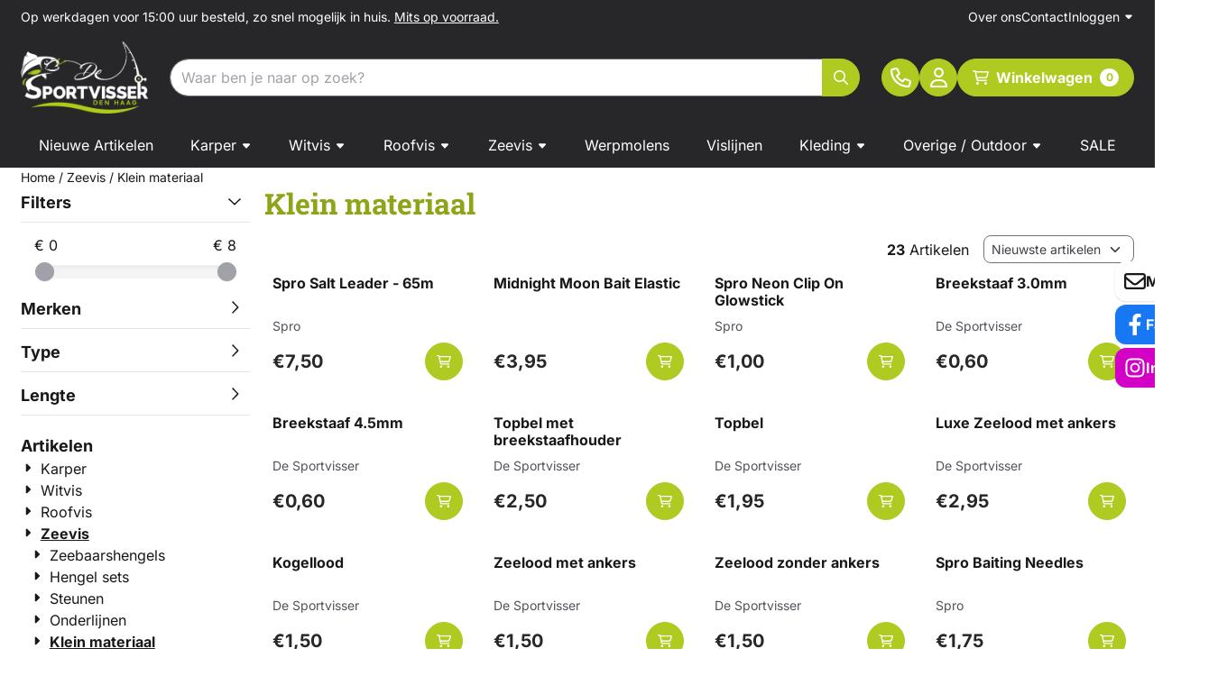

--- FILE ---
content_type: text/html; charset=UTF-8
request_url: https://www.desportvisserdenhaag.nl/zeevis/klein-materiaal/
body_size: 23948
content:
<!DOCTYPE html> <html lang="nl" class="no-js"> <head> <meta http-equiv="content-type" content="text/html; charset=utf-8"/> <meta name="description" content="De oudste hengelsportwinkel van Den Haag. Bij De Sportvisser is alles te vinden op het gebied van hengelsport!"/> <meta name="robots" content="index,follow"> <meta name="viewport" content="width=device-width, initial-scale=1, user-scalable=yes, maximum-scale=5" /> <title>Klein materiaal</title> <base href="https://www.desportvisserdenhaag.nl/"/> <link rel="dns-prefetch" href="https://fonts.gstatic.com/"> <link rel="dns-prefetch" href="https://cdn.shoptrader.com/"> <link rel="dns-prefetch" href="https://connect.facebook.net/"> <link rel="icon" href="https://www.desportvisserdenhaag.nl/images/faviconimages/favicon-16x16.png" type="image/x-icon"> <link rel="shortcut icon" type="image/x-icon" href="https://www.desportvisserdenhaag.nl/images/faviconimages/favicon-16x16.png"/> <link rel="canonical" href="https://www.desportvisserdenhaag.nl/zeevis/klein-materiaal/"/> <script>
        window.translations = {
                        PRODUCT_CARD_ARIA_LABEL: 'Product: ',
            PRODUCT_PRIJS_ARIA_LABEL: 'Prijs: ',
                        SHOPPING_CART_BUTTON_ARIA_LABEL_1: 'Voeg ',
            SHOPPING_CART_BUTTON_ARIA_LABEL_2: ' toe aan winkelwagen',
            PRODUCT_PRIJS_KORTING_ARIA_LABEL_1: 'Van ',
            PRODUCT_PRIJS_KORTING_ARIA_LABEL_2: ' voor ',
                        SHOPPINGCART_ARIA_LIVE_QUANTITY_UPDATE_MESSAGE_BEGIN: 'Aantal van',
            SHOPPINGCART_ARIA_LIVE_QUANTITY_INCREASE_MESSAGE: 'is verhoogd naar',
            SHOPPINGCART_ARIA_LIVE_QUANTITY_DECREASE_MESSAGE: 'is verlaagd naar',
            SHOPPINGCART_ARIA_LIVE_DELETE_PRODUCT_MESSAGE: 'is verwijderd uit de winkelwagen.',
            SHOPPINGCART_ARIA_LIVE_QUANTITY_REFRESH_MESSAGE: 'is bijgewerkt naar'
        };
    </script> <style>
            @font-face{font-display:swap;font-family:'Inter';font-style:normal;font-weight:400;src:url(https://fonts.gstatic.com/s/inter/v20/UcCO3FwrK3iLTeHuS_nVMrMxCp50SjIw2boKoduKmMEVuLyfAZJhiI2B.woff2) format('woff2');unicode-range:U+0460-052F,U+1C80-1C8A,U+20B4,U+2DE0-2DFF,U+A640-A69F,U+FE2E-FE2F}@font-face{font-display:swap;font-family:'Inter';font-style:normal;font-weight:400;src:url(https://fonts.gstatic.com/s/inter/v20/UcCO3FwrK3iLTeHuS_nVMrMxCp50SjIw2boKoduKmMEVuLyfAZthiI2B.woff2) format('woff2');unicode-range:U+0301,U+0400-045F,U+0490-0491,U+04B0-04B1,U+2116}@font-face{font-display:swap;font-family:'Inter';font-style:normal;font-weight:400;src:url(https://fonts.gstatic.com/s/inter/v20/UcCO3FwrK3iLTeHuS_nVMrMxCp50SjIw2boKoduKmMEVuLyfAZNhiI2B.woff2) format('woff2');unicode-range:U+1F00-1FFF}@font-face{font-display:swap;font-family:'Inter';font-style:normal;font-weight:400;src:url(https://fonts.gstatic.com/s/inter/v20/UcCO3FwrK3iLTeHuS_nVMrMxCp50SjIw2boKoduKmMEVuLyfAZxhiI2B.woff2) format('woff2');unicode-range:U+0370-0377,U+037A-037F,U+0384-038A,U+038C,U+038E-03A1,U+03A3-03FF}@font-face{font-display:swap;font-family:'Inter';font-style:normal;font-weight:400;src:url(https://fonts.gstatic.com/s/inter/v20/UcCO3FwrK3iLTeHuS_nVMrMxCp50SjIw2boKoduKmMEVuLyfAZBhiI2B.woff2) format('woff2');unicode-range:U+0102-0103,U+0110-0111,U+0128-0129,U+0168-0169,U+01A0-01A1,U+01AF-01B0,U+0300-0301,U+0303-0304,U+0308-0309,U+0323,U+0329,U+1EA0-1EF9,U+20AB}@font-face{font-display:swap;font-family:'Inter';font-style:normal;font-weight:400;src:url(https://fonts.gstatic.com/s/inter/v20/UcCO3FwrK3iLTeHuS_nVMrMxCp50SjIw2boKoduKmMEVuLyfAZFhiI2B.woff2) format('woff2');unicode-range:U+0100-02BA,U+02BD-02C5,U+02C7-02CC,U+02CE-02D7,U+02DD-02FF,U+0304,U+0308,U+0329,U+1D00-1DBF,U+1E00-1E9F,U+1EF2-1EFF,U+2020,U+20A0-20AB,U+20AD-20C0,U+2113,U+2C60-2C7F,U+A720-A7FF}@font-face{font-display:swap;font-family:'Inter';font-style:normal;font-weight:400;src:url(https://fonts.gstatic.com/s/inter/v20/UcCO3FwrK3iLTeHuS_nVMrMxCp50SjIw2boKoduKmMEVuLyfAZ9hiA.woff2) format('woff2');unicode-range:U+0000-00FF,U+0131,U+0152-0153,U+02BB-02BC,U+02C6,U+02DA,U+02DC,U+0304,U+0308,U+0329,U+2000-206F,U+20AC,U+2122,U+2191,U+2193,U+2212,U+2215,U+FEFF,U+FFFD}@font-face{font-display:swap;font-family:'Inter';font-style:normal;font-weight:700;src:url(https://fonts.gstatic.com/s/inter/v20/UcCO3FwrK3iLTeHuS_nVMrMxCp50SjIw2boKoduKmMEVuFuYAZJhiI2B.woff2) format('woff2');unicode-range:U+0460-052F,U+1C80-1C8A,U+20B4,U+2DE0-2DFF,U+A640-A69F,U+FE2E-FE2F}@font-face{font-display:swap;font-family:'Inter';font-style:normal;font-weight:700;src:url(https://fonts.gstatic.com/s/inter/v20/UcCO3FwrK3iLTeHuS_nVMrMxCp50SjIw2boKoduKmMEVuFuYAZthiI2B.woff2) format('woff2');unicode-range:U+0301,U+0400-045F,U+0490-0491,U+04B0-04B1,U+2116}@font-face{font-display:swap;font-family:'Inter';font-style:normal;font-weight:700;src:url(https://fonts.gstatic.com/s/inter/v20/UcCO3FwrK3iLTeHuS_nVMrMxCp50SjIw2boKoduKmMEVuFuYAZNhiI2B.woff2) format('woff2');unicode-range:U+1F00-1FFF}@font-face{font-display:swap;font-family:'Inter';font-style:normal;font-weight:700;src:url(https://fonts.gstatic.com/s/inter/v20/UcCO3FwrK3iLTeHuS_nVMrMxCp50SjIw2boKoduKmMEVuFuYAZxhiI2B.woff2) format('woff2');unicode-range:U+0370-0377,U+037A-037F,U+0384-038A,U+038C,U+038E-03A1,U+03A3-03FF}@font-face{font-display:swap;font-family:'Inter';font-style:normal;font-weight:700;src:url(https://fonts.gstatic.com/s/inter/v20/UcCO3FwrK3iLTeHuS_nVMrMxCp50SjIw2boKoduKmMEVuFuYAZBhiI2B.woff2) format('woff2');unicode-range:U+0102-0103,U+0110-0111,U+0128-0129,U+0168-0169,U+01A0-01A1,U+01AF-01B0,U+0300-0301,U+0303-0304,U+0308-0309,U+0323,U+0329,U+1EA0-1EF9,U+20AB}@font-face{font-display:swap;font-family:'Inter';font-style:normal;font-weight:700;src:url(https://fonts.gstatic.com/s/inter/v20/UcCO3FwrK3iLTeHuS_nVMrMxCp50SjIw2boKoduKmMEVuFuYAZFhiI2B.woff2) format('woff2');unicode-range:U+0100-02BA,U+02BD-02C5,U+02C7-02CC,U+02CE-02D7,U+02DD-02FF,U+0304,U+0308,U+0329,U+1D00-1DBF,U+1E00-1E9F,U+1EF2-1EFF,U+2020,U+20A0-20AB,U+20AD-20C0,U+2113,U+2C60-2C7F,U+A720-A7FF}@font-face{font-display:swap;font-family:'Inter';font-style:normal;font-weight:700;src:url(https://fonts.gstatic.com/s/inter/v20/UcCO3FwrK3iLTeHuS_nVMrMxCp50SjIw2boKoduKmMEVuFuYAZ9hiA.woff2) format('woff2');unicode-range:U+0000-00FF,U+0131,U+0152-0153,U+02BB-02BC,U+02C6,U+02DA,U+02DC,U+0304,U+0308,U+0329,U+2000-206F,U+20AC,U+2122,U+2191,U+2193,U+2212,U+2215,U+FEFF,U+FFFD}@font-face{font-display:swap;font-family:'Roboto Slab';font-style:normal;font-weight:400;src:url(https://fonts.gstatic.com/s/robotoslab/v36/BngbUXZYTXPIvIBgJJSb6s3BzlRRfKOFbvjojISmYmRjRdE.woff2) format('woff2');unicode-range:U+0460-052F,U+1C80-1C8A,U+20B4,U+2DE0-2DFF,U+A640-A69F,U+FE2E-FE2F}@font-face{font-display:swap;font-family:'Roboto Slab';font-style:normal;font-weight:400;src:url(https://fonts.gstatic.com/s/robotoslab/v36/BngbUXZYTXPIvIBgJJSb6s3BzlRRfKOFbvjojISma2RjRdE.woff2) format('woff2');unicode-range:U+0301,U+0400-045F,U+0490-0491,U+04B0-04B1,U+2116}@font-face{font-display:swap;font-family:'Roboto Slab';font-style:normal;font-weight:400;src:url(https://fonts.gstatic.com/s/robotoslab/v36/BngbUXZYTXPIvIBgJJSb6s3BzlRRfKOFbvjojISmY2RjRdE.woff2) format('woff2');unicode-range:U+1F00-1FFF}@font-face{font-display:swap;font-family:'Roboto Slab';font-style:normal;font-weight:400;src:url(https://fonts.gstatic.com/s/robotoslab/v36/BngbUXZYTXPIvIBgJJSb6s3BzlRRfKOFbvjojISmbGRjRdE.woff2) format('woff2');unicode-range:U+0370-0377,U+037A-037F,U+0384-038A,U+038C,U+038E-03A1,U+03A3-03FF}@font-face{font-display:swap;font-family:'Roboto Slab';font-style:normal;font-weight:400;src:url(https://fonts.gstatic.com/s/robotoslab/v36/BngbUXZYTXPIvIBgJJSb6s3BzlRRfKOFbvjojISmYGRjRdE.woff2) format('woff2');unicode-range:U+0102-0103,U+0110-0111,U+0128-0129,U+0168-0169,U+01A0-01A1,U+01AF-01B0,U+0300-0301,U+0303-0304,U+0308-0309,U+0323,U+0329,U+1EA0-1EF9,U+20AB}@font-face{font-display:swap;font-family:'Roboto Slab';font-style:normal;font-weight:400;src:url(https://fonts.gstatic.com/s/robotoslab/v36/BngbUXZYTXPIvIBgJJSb6s3BzlRRfKOFbvjojISmYWRjRdE.woff2) format('woff2');unicode-range:U+0100-02BA,U+02BD-02C5,U+02C7-02CC,U+02CE-02D7,U+02DD-02FF,U+0304,U+0308,U+0329,U+1D00-1DBF,U+1E00-1E9F,U+1EF2-1EFF,U+2020,U+20A0-20AB,U+20AD-20C0,U+2113,U+2C60-2C7F,U+A720-A7FF}@font-face{font-display:swap;font-family:'Roboto Slab';font-style:normal;font-weight:400;src:url(https://fonts.gstatic.com/s/robotoslab/v36/BngbUXZYTXPIvIBgJJSb6s3BzlRRfKOFbvjojISmb2Rj.woff2) format('woff2');unicode-range:U+0000-00FF,U+0131,U+0152-0153,U+02BB-02BC,U+02C6,U+02DA,U+02DC,U+0304,U+0308,U+0329,U+2000-206F,U+20AC,U+2122,U+2191,U+2193,U+2212,U+2215,U+FEFF,U+FFFD}@font-face{font-display:swap;font-family:'Roboto Slab';font-style:normal;font-weight:700;src:url(https://fonts.gstatic.com/s/robotoslab/v36/BngbUXZYTXPIvIBgJJSb6s3BzlRRfKOFbvjoa4OmYmRjRdE.woff2) format('woff2');unicode-range:U+0460-052F,U+1C80-1C8A,U+20B4,U+2DE0-2DFF,U+A640-A69F,U+FE2E-FE2F}@font-face{font-display:swap;font-family:'Roboto Slab';font-style:normal;font-weight:700;src:url(https://fonts.gstatic.com/s/robotoslab/v36/BngbUXZYTXPIvIBgJJSb6s3BzlRRfKOFbvjoa4Oma2RjRdE.woff2) format('woff2');unicode-range:U+0301,U+0400-045F,U+0490-0491,U+04B0-04B1,U+2116}@font-face{font-display:swap;font-family:'Roboto Slab';font-style:normal;font-weight:700;src:url(https://fonts.gstatic.com/s/robotoslab/v36/BngbUXZYTXPIvIBgJJSb6s3BzlRRfKOFbvjoa4OmY2RjRdE.woff2) format('woff2');unicode-range:U+1F00-1FFF}@font-face{font-display:swap;font-family:'Roboto Slab';font-style:normal;font-weight:700;src:url(https://fonts.gstatic.com/s/robotoslab/v36/BngbUXZYTXPIvIBgJJSb6s3BzlRRfKOFbvjoa4OmbGRjRdE.woff2) format('woff2');unicode-range:U+0370-0377,U+037A-037F,U+0384-038A,U+038C,U+038E-03A1,U+03A3-03FF}@font-face{font-display:swap;font-family:'Roboto Slab';font-style:normal;font-weight:700;src:url(https://fonts.gstatic.com/s/robotoslab/v36/BngbUXZYTXPIvIBgJJSb6s3BzlRRfKOFbvjoa4OmYGRjRdE.woff2) format('woff2');unicode-range:U+0102-0103,U+0110-0111,U+0128-0129,U+0168-0169,U+01A0-01A1,U+01AF-01B0,U+0300-0301,U+0303-0304,U+0308-0309,U+0323,U+0329,U+1EA0-1EF9,U+20AB}@font-face{font-display:swap;font-family:'Roboto Slab';font-style:normal;font-weight:700;src:url(https://fonts.gstatic.com/s/robotoslab/v36/BngbUXZYTXPIvIBgJJSb6s3BzlRRfKOFbvjoa4OmYWRjRdE.woff2) format('woff2');unicode-range:U+0100-02BA,U+02BD-02C5,U+02C7-02CC,U+02CE-02D7,U+02DD-02FF,U+0304,U+0308,U+0329,U+1D00-1DBF,U+1E00-1E9F,U+1EF2-1EFF,U+2020,U+20A0-20AB,U+20AD-20C0,U+2113,U+2C60-2C7F,U+A720-A7FF}@font-face{font-display:swap;font-family:'Roboto Slab';font-style:normal;font-weight:700;src:url(https://fonts.gstatic.com/s/robotoslab/v36/BngbUXZYTXPIvIBgJJSb6s3BzlRRfKOFbvjoa4Omb2Rj.woff2) format('woff2');unicode-range:U+0000-00FF,U+0131,U+0152-0153,U+02BB-02BC,U+02C6,U+02DA,U+02DC,U+0304,U+0308,U+0329,U+2000-206F,U+20AC,U+2122,U+2191,U+2193,U+2212,U+2215,U+FEFF,U+FFFD}@font-face{font-display:swap;font-family:'Zilla Slab';font-style:normal;font-weight:400;src:url(https://fonts.gstatic.com/s/zillaslab/v12/dFa6ZfeM_74wlPZtksIFajQ6_UyI.woff2) format('woff2');unicode-range:U+0100-02BA,U+02BD-02C5,U+02C7-02CC,U+02CE-02D7,U+02DD-02FF,U+0304,U+0308,U+0329,U+1D00-1DBF,U+1E00-1E9F,U+1EF2-1EFF,U+2020,U+20A0-20AB,U+20AD-20C0,U+2113,U+2C60-2C7F,U+A720-A7FF}@font-face{font-display:swap;font-family:'Zilla Slab';font-style:normal;font-weight:400;src:url(https://fonts.gstatic.com/s/zillaslab/v12/dFa6ZfeM_74wlPZtksIFajo6_Q.woff2) format('woff2');unicode-range:U+0000-00FF,U+0131,U+0152-0153,U+02BB-02BC,U+02C6,U+02DA,U+02DC,U+0304,U+0308,U+0329,U+2000-206F,U+20AC,U+2122,U+2191,U+2193,U+2212,U+2215,U+FEFF,U+FFFD}@font-face{font-display:swap;font-family:'Zilla Slab';font-style:normal;font-weight:700;src:url(https://fonts.gstatic.com/s/zillaslab/v12/dFa5ZfeM_74wlPZtksIFYoEf6H2pW2hz.woff2) format('woff2');unicode-range:U+0100-02BA,U+02BD-02C5,U+02C7-02CC,U+02CE-02D7,U+02DD-02FF,U+0304,U+0308,U+0329,U+1D00-1DBF,U+1E00-1E9F,U+1EF2-1EFF,U+2020,U+20A0-20AB,U+20AD-20C0,U+2113,U+2C60-2C7F,U+A720-A7FF}@font-face{font-display:swap;font-family:'Zilla Slab';font-style:normal;font-weight:700;src:url(https://fonts.gstatic.com/s/zillaslab/v12/dFa5ZfeM_74wlPZtksIFYoEf6HOpWw.woff2) format('woff2');unicode-range:U+0000-00FF,U+0131,U+0152-0153,U+02BB-02BC,U+02C6,U+02DA,U+02DC,U+0304,U+0308,U+0329,U+2000-206F,U+20AC,U+2122,U+2191,U+2193,U+2212,U+2215,U+FEFF,U+FFFD}#owl-carousel-homepage .owl-dots .owl-dot.active span,#owl-carousel-homepage .owl-dots .owl-dot:hover span{background:##000000!important}div#slider-homepage{max-height:715px}.mega-menu{--mega-menu-column-width:275px;--mega-menu-column-spacer:2rem;--mega-menu-extra-field-spacer:var(--mega-menu-column-spacer);--mega-menu-extra-field-width:275px;--mega-menu-heading-color:var(--grey-900);--mega-menu-heading-color-hover:var(--grey-900);--mega-menu-link-color:var(--grey-700);--mega-menu-link-color-hover:var(--grey-700);--mega-menu-extra-field-color:var(--grey-700);justify-content:space-between;gap:var(--mega-menu-extra-field-spacer);display:none;position:absolute;height:auto;z-index:var(--mega-menu-dropdown-z-index);background:#fff;box-shadow:none;transition-property:box-shadow;border-radius:var(--mega-menu-dropdown-border-radius);border:0}.mega-menu:has(.mega-menu__extra-field){--mega-menu-column-width:245px}.hasSubChilds.mega-menu,.smallMenuMaxItems.mega-menu{--mega-menu-nav-width:calc(100% - var(--mega-menu-extra-field-width) - var(--mega-menu-extra-field-spacer));left:0;width:100%;padding-block:1.5rem;padding-inline:2rem}.hasNoSubChilds:not(.smallMenuMaxItems).mega-menu{--mega-menu-nav-width:auto;--mega-menu-min-width:12rem;min-width:var(--mega-menu-min-width);width:max-content;padding-block:.5rem;padding-inline:var(--site-nav-item-padding-x)}@supports selector(:has(a,b)){.site-nav-item--level-0:has(.hasNoSubChilds:not(.smallMenuMaxItems).mega-menu){position:relative}.hasNoSubChilds:not(.smallMenuMaxItems).mega-menu{min-width:max(var(--mega-menu-min-width), 100%)}}.site-nav-item--level-0 .mega-menu.is-open,.site-nav-item--level-0:hover .mega-menu,.site-nav-item--level-0.js-hover .mega-menu{display:flex;--mega-menu-box-shadow-backdrop:-500vh 1000vh 0 1000vh rgba(0, 0, 0, .05);--mega-menu-box-shadow-border-color:var(--border-color);--mega-menu-box-shadow-border:0 1px 0 0 var(--mega-menu-box-shadow-border-color), /* bottom */
            -1px 0 0 0 var(--mega-menu-box-shadow-border-color), /* left */
            1px 0 0 0 var(--mega-menu-box-shadow-border-color);box-shadow:var(--mega-menu-box-shadow-border),var(--shadow-xl),var(--mega-menu-box-shadow-backdrop)}.hasSubChilds .mega-menu__nav,.smallMenuMaxItems .mega-menu__nav{column-gap:var(--mega-menu-column-spacer);column-width:var(--mega-menu-column-width);column-count:auto}.mega-menu__nav{width:100%}.hasSubChilds .mega-menu__list-wrapper{flex:1 0 auto;width:100%;margin-bottom:1rem;-webkit-column-break-inside:avoid;page-break-inside:avoid;break-inside:avoid}.mega-menu__list-heading,.mega-menu__list-item-link{display:block;text-overflow:ellipsis;overflow-x:hidden}@media screen and (max-width:1200px){.site-nav-item-link--level-0,.mega-menu__list-heading,.mega-menu__list-item-link{font-size:var(--text-size-sm)}}.mega-menu__list-heading:hover,.mega-menu__list-heading:focus,.mega-menu__list-item-link:hover,.mega-menu__list-item-link:focus{text-decoration:underline}.hasSubChilds .mega-menu__list-heading{font-weight:var(--font-weight-bold);color:var(--mega-menu-heading-color)}.hasSubChilds .mega-menu__list-heading:hover,.hasSubChilds .mega-menu__list-heading:focus{color:var(--mega-menu-heading-color-hover)}.hasNoSubChilds .mega-menu__list-heading,.hasNoSubChilds .mega-menu__extra-field{padding-block:.5rem}.mega-menu__list-item-link{padding-block:.25em}.hasNoSubChilds .mega-menu__list-heading,.mega-menu__list-item-link{color:var(--mega-menu-link-color)}.hasNoSubChilds .mega-menu__list-heading:hover,.hasNoSubChilds .mega-menu__list-heading:focus,.mega-menu__list-item-link:hover,.mega-menu__list-item-link:focus{color:var(--mega-menu-link-color-hover)}.mega-menu__btn{--btn-font-weight:var(--font-weight-normal);margin-top:.25rem}.mega-menu__extra-field{color:var(--mega-menu-extra-field-color)}.mega-menu__extra-field img{max-width:100%;height:auto}.mega-menu__extra-field--has-category-image{display:flex}.mega-menu__category-image{margin:auto}
        </style> <link rel="stylesheet" href="/themes/4000/css/abstracts/_print.css" media="print" crossorigin> <link rel="stylesheet" href="/themes/4000/css/abstracts/_variables_new.css?v=131.29561855306439162408" crossorigin> <link rel="stylesheet" href="/images/css/stApp-4000.css?v=131.29561855306439162408" crossorigin> <link rel="stylesheet" href="/themes/4000/css/stProduct-4000.css?v=131.29561855306439162408" crossorigin> <link rel="stylesheet" href="/themes/4000/css/homepagebuilder.css.signalize?controller=categorie&pageId=59&v=131.29561855306439162408" crossorigin> <link rel="stylesheet" href="/themes/4000/css/icomoon.css?v=131.29561855306439162408" media="print" onload="this.media='all'" crossorigin></head> <body id="st_index" class="zeevis klein-materiaal not-logged-in "> <a href="#main-content" class="skip-link_btn btn btn-dark">Ga naar hoofdinhoud</a> <a name="body-top"></a> <div class="page_placeholder_layover" id="page_placeholder_layover"> <img src="opc_loader.png" class="opc_loader" alt="" role="presentation"/> </div> <div id="cookieAriaLiveRegion" class="sr-only" aria-live="polite" aria-atomic="true"> <p id="cookieAriaLiveMessage">Cookievoorkeuren zijn momenteel gesloten.</p> </div><aside class="topmenu" aria-label="Topmenu"> <div class="bs-container d-flex" style="height:100%;"> <div class="topmenu-inner" id="menu_top"> <div class="topmenu-inner-col"> <div id="menu_top_content" class="topmenu-content"> <p>Op werkdagen voor 15:00 uur besteld, zo snel mogelijk in huis.&nbsp;<a href="https://www.desportvisserdenhaag.nl/voorraad/"><u>Mits op voorraad.</u></a></p> <p></p> </div> </div> <nav class="topmenu-inner-col" aria-label="Topmenu navigatie"> <ul class="topmenu-nav"> <li class="topmenu-nav-item topmenu-nav-item-1"><a href="https://www.desportvisserdenhaag.nl/over-ons/" target="_self">Over ons</a></li> <li class="topmenu-nav-item topmenu-nav-item-2"><a href="https://www.desportvisserdenhaag.nl/contact/" target="_self">Contact</a></li> </ul> <ul class="topmenu_login-box"> <li class="login-button"> <button href="https://www.desportvisserdenhaag.nl/login.php" id="login-toggle" aria-haspopup="true" aria-controls="login-form" aria-expanded="false" class="loggedin btn-topmenu">
                Inloggen<span class="st-icon st-icon-style-regular st-icon-caret-down"> <svg xmlns="http://www.w3.org/2000/svg" viewBox="0 0 320 512"> <path d="M137.4 374.6c12.5 12.5 32.8 12.5 45.3 0l128-128c9.2-9.2 11.9-22.9 6.9-34.9s-16.6-19.8-29.6-19.8L32 192c-12.9 0-24.6 7.8-29.6 19.8s-2.2 25.7 6.9 34.9l128 128z"/> </svg> </span> </button> <div id="login-bar" class="dropdown-menu" role="form" aria-labelledby="login-toggle" hidden> <form name="login-bar" action="https://www.desportvisserdenhaag.nl/login.php?action=process" method="post" enctype="application/x-www-form-urlencoded" autocomplete="off"> <input type="hidden" name="form_name" value="login-bar"> <div id="login-bar-email-adress"> <label for="loginBarEmail">E-mailadres:</label> <input type="email" name="email_address" class="form-control" id="loginBarEmail" autocomplete="username email"> </div> <div id="login-bar-password"> <label for="loginbarPassword">Wachtwoord</label> <input type="password" name="password" class="form-control" id="loginbarPassword" autocomplete="current-password"> </div> <div class="login-bar-submit"> <button type="submit" class="configuration_btn configuration_button configuration_button_general has_icon_left"> <span class="st-icon st-icon-style-regular st-icon-user"> <svg xmlns="http://www.w3.org/2000/svg" viewBox="0 0 448 512"> <path d="M272 304h-96C78.8 304 0 382.8 0 480c0 17.67 14.33 32 32 32h384c17.67 0 32-14.33 32-32C448 382.8 369.2 304 272 304zM48.99 464C56.89 400.9 110.8 352 176 352h96c65.16 0 119.1 48.95 127 112H48.99zM224 256c70.69 0 128-57.31 128-128c0-70.69-57.31-128-128-128S96 57.31 96 128C96 198.7 153.3 256 224 256zM224 48c44.11 0 80 35.89 80 80c0 44.11-35.89 80-80 80S144 172.1 144 128C144 83.89 179.9 48 224 48z"/> </svg> </span> <span class="button">Inloggen</span> </button> </div> <div id="login-bar-password-forgotten"> <a href="https://www.desportvisserdenhaag.nl/password_forgotten.php" class="user_pass_forgotten text-decoration-underline">Wachtwoord vergeten?</a> </div> <div id="login-bar-create-account"> <a href="https://www.desportvisserdenhaag.nl/create_account.php" class="user_create_account text-decoration-underline">Account aanmaken</a> </div> </form> </div> </li> </ul> </nav> </div> </div> </aside><header class="site-header site-header-large site-header-large-logo-left" role="banner" aria-label="Website header"> <div class="bs-container"> <div class="site-header-inner row align-items-center justify-content-between"> <div class="col-auto col-logo d-flex align-items-center"> <a class="header-logo | d-flex justify-content-center align-items-center" style="height:100%;" href="https://www.desportvisserdenhaag.nl/" > <img data-use-webp='no' fetchpriority='high' width='1299' height='736' alt='desportvisserdenhaag.nl Startpagina' style=' box-sizing:content-box;
            max-height:80px;
            max-width:250px;
            padding-top:10px;
            padding-bottom:10px;' class='header-logo-image' src='/images/shoplogoimages/logo-02.png' onerror='this.onerror=null; this.src="/images/placeholders/image_missing_vierkant.png";'> </a> </div> <div class="col"> <div class="site-header-searchbar"> <form name="advanced_search" action="https://www.desportvisserdenhaag.nl/advanced_search_result.php" method="get" enctype="application/x-www-form-urlencoded"> <input type="hidden" name="form_name" value="advanced_search"> <label for="search" class="sr-only">Zoeken</label> <div class="input-group"> <input type="hidden" name="search_in_description" value="1"> <input type="hidden" name="Beschrijving" value="1"> <input type="hidden" name="Artikelnaam" value=true> <input type="hidden" name="Ean" value="1"> <input type="hidden" name="Sku" value="1"> <input type="hidden" name="Artikelnummer" value="1"> <input type="hidden" name="Tag" value="0"> <input type="hidden" name="inc_subcat" value="1"> <input name="keywords" type="search" value="" placeholder="Waar ben je naar op zoek?" class="form-control form-control-visually-first" id="search"/> <button class="btn btn-icon btn-primary" type="submit"> <span class="st-icon st-icon-style-regular st-icon-magnifying-glass"> <svg xmlns="http://www.w3.org/2000/svg" viewBox="0 0 512 512"> <path d="M504.1 471l-134-134C399.1 301.5 415.1 256.8 415.1 208c0-114.9-93.13-208-208-208S-.0002 93.13-.0002 208S93.12 416 207.1 416c48.79 0 93.55-16.91 129-45.04l134 134C475.7 509.7 481.9 512 488 512s12.28-2.344 16.97-7.031C514.3 495.6 514.3 480.4 504.1 471zM48 208c0-88.22 71.78-160 160-160s160 71.78 160 160s-71.78 160-160 160S48 296.2 48 208z"/> </svg> </span> </button> </div> </form> <div class="overlay-searchbar"></div> </div> </div> <div class="col-auto d-flex justify-content-end"> <nav class="site-header-nav d-flex" aria-label="Gebruikersnavigatie"> <a href="https://www.desportvisserdenhaag.nl/contact/" class="site-header-nav-item " aria-label=""> <span class="st-icon st-icon-style-regular st-icon-phone"> <svg xmlns="http://www.w3.org/2000/svg" viewBox="0 0 512 512"> <path d="M480.3 320.3L382.1 278.2c-21.41-9.281-46.64-3.109-61.2 14.95l-27.44 33.5c-44.78-25.75-82.29-63.25-108-107.1l33.55-27.48c17.91-14.62 24.09-39.7 15.02-61.05L191.7 31.53c-10.16-23.2-35.34-35.86-59.87-30.19l-91.25 21.06C16.7 27.86 0 48.83 0 73.39c0 241.9 196.7 438.6 438.6 438.6c24.56 0 45.53-16.69 50.1-40.53l21.06-91.34C516.4 355.5 503.6 330.3 480.3 320.3zM463.9 369.3l-21.09 91.41c-.4687 1.1-2.109 3.281-4.219 3.281c-215.4 0-390.6-175.2-390.6-390.6c0-2.094 1.297-3.734 3.344-4.203l91.34-21.08c.3125-.0781 .6406-.1094 .9531-.1094c1.734 0 3.359 1.047 4.047 2.609l42.14 98.33c.75 1.766 .25 3.828-1.25 5.062L139.8 193.1c-8.625 7.062-11.25 19.14-6.344 29.14c33.01 67.23 88.26 122.5 155.5 155.5c9.1 4.906 22.09 2.281 29.16-6.344l40.01-48.87c1.109-1.406 3.187-1.938 4.922-1.125l98.26 42.09C463.2 365.2 464.3 367.3 463.9 369.3z"/> </svg> </span> </a> <a href="https://www.desportvisserdenhaag.nl/login.php" role="button" class="site-header-nav-item  " aria-label="Inloggen"> <span class="st-icon st-icon-style-regular st-icon-user"> <svg xmlns="http://www.w3.org/2000/svg" viewBox="0 0 448 512"> <path d="M272 304h-96C78.8 304 0 382.8 0 480c0 17.67 14.33 32 32 32h384c17.67 0 32-14.33 32-32C448 382.8 369.2 304 272 304zM48.99 464C56.89 400.9 110.8 352 176 352h96c65.16 0 119.1 48.95 127 112H48.99zM224 256c70.69 0 128-57.31 128-128c0-70.69-57.31-128-128-128S96 57.31 96 128C96 198.7 153.3 256 224 256zM224 48c44.11 0 80 35.89 80 80c0 44.11-35.89 80-80 80S144 172.1 144 128C144 83.89 179.9 48 224 48z"/> </svg> </span> </a> <div class="site-header-basket-wrapper basket_wrapper"> <div class="site-header-basket-button cart_content"> <a href="https://www.desportvisserdenhaag.nl/shopping_cart.php" role="button" id="basket-toggle" class="btn basket-button" aria-controls="floating-basket" aria-expanded="false" aria-label="Winkelwagen bekijken, 0 items" aria-haspopup="true"> <span class="d-flex has_icon_left" href="https://www.desportvisserdenhaag.nl/shopping_cart.php"> <span class="st-icon st-icon-style-regular st-icon-cart-shopping"> <svg xmlns="http://www.w3.org/2000/svg" viewBox="0 0 576 512"> <path d="M24 0C10.7 0 0 10.7 0 24S10.7 48 24 48H69.5c3.8 0 7.1 2.7 7.9 6.5l51.6 271c6.5 34 36.2 58.5 70.7 58.5H488c13.3 0 24-10.7 24-24s-10.7-24-24-24H199.7c-11.5 0-21.4-8.2-23.6-19.5L170.7 288H459.2c32.6 0 61.1-21.8 69.5-53.3l41-152.3C576.6 57 557.4 32 531.1 32h-411C111 12.8 91.6 0 69.5 0H24zM131.1 80H520.7L482.4 222.2c-2.8 10.5-12.3 17.8-23.2 17.8H161.6L131.1 80zM176 512a48 48 0 1 0 0-96 48 48 0 1 0 0 96zm336-48a48 48 0 1 0 -96 0 48 48 0 1 0 96 0z"/> </svg> </span> <span>Winkelwagen</span> </span> <span class="quantity" data-bind="text: cartCount"></span> </a> </div> <div class="floating_basket_wrapper dropdown-menu" id="floating-basket" aria-label="Winkelwagen overzicht" hidden> <div class="basket_content"> <a href="https://www.desportvisserdenhaag.nl/shopping_cart.php" id="skip-to-checkout">Sla productlijst over en ga naar afrekenen</a> <table data-bind="visible: cartTable().length > 0" role="table" aria-label="Producten in winkelwagen"> <tbody data-bind="foreach: cartTable" role="rowgroup"> <tr role="row" data-bind="attr: { 'aria-labelledby': 'product-name-' + product_id(), 'aria-describedby': 'product-quantity-' + product_id() + ' product-price-' + product_id() }"> <td role="cell" class="product_image_cell"> <div class="product_image"> <img data-bind="attr: { src: image(), alt: name }"> </div> </td> <td role="cell" class="product_name_cell"> <p data-bind="attr: { 'id': 'product-name-' + product_id() }"><span data-bind="attr: { 'id': 'product-quantity-' + product_id() }, text: quantity"></span> x <a data-bind="attr: { href: url, 'aria-describedby': 'product-quantity-' + product_id() }, text: name"></a></p> <span data-bind="foreach: attributes, visible: attributes().length > 0"> <small><i>-&nbsp;<span data-bind="html: option_name() + ' ' + value_name()"></span></i></small><br> </span> <p data-bind="attr: { 'id': 'product-price-' + product_id() }, html: $root.currencyFormat.symbolLeft + stAppTools.number_format(parseFloat(total_price()) * parseFloat($root.currencyFormat.value), $root.currencyFormat.decimalPlaces, $root.currencyFormat.decimalPoint, $root.currencyFormat.thousandsPoint) + $root.currencyFormat.symbolRight"></p> </td> <td class="product_price_cell" data-bind="click: $parent.removeProduct"> <button aria-label="Verwijder dit product uit de winkelwagen" class="btn btn-transparent"> <span class="st-icon st-icon-style-regular st-icon-trash"> <svg xmlns="http://www.w3.org/2000/svg" viewBox="0 0 448 512"> <path d="M424 80C437.3 80 448 90.75 448 104C448 117.3 437.3 128 424 128H412.4L388.4 452.7C385.9 486.1 358.1 512 324.6 512H123.4C89.92 512 62.09 486.1 59.61 452.7L35.56 128H24C10.75 128 0 117.3 0 104C0 90.75 10.75 80 24 80H93.82L130.5 24.94C140.9 9.357 158.4 0 177.1 0H270.9C289.6 0 307.1 9.358 317.5 24.94L354.2 80H424zM177.1 48C174.5 48 171.1 49.34 170.5 51.56L151.5 80H296.5L277.5 51.56C276 49.34 273.5 48 270.9 48H177.1zM364.3 128H83.69L107.5 449.2C108.1 457.5 115.1 464 123.4 464H324.6C332.9 464 339.9 457.5 340.5 449.2L364.3 128z"/> </svg> </span> </button> </td> </tr> </tbody> </table> <span class="shopping-cart-empty" data-bind="visible: cartTable().length == 0">
            Uw winkelwagen is leeg
        </span> </div> <div class="clear"></div> <div class="floating_basket_total clearfix"> <span class="floating_basket_total_price" data-bind="html: cartValue"></span> <a id="btn-basket-checkout" href="https://www.desportvisserdenhaag.nl/shopping_cart.php" class="configuration_btn configuration_button button configuration_button_submit has_icon_right" data-bind="visible: cartTable().length != 0" role="button"> <span class="button">Afrekenen</span> <span class="st-icon st-icon-style-regular st-icon-arrow-right"> <svg xmlns="http://www.w3.org/2000/svg" viewBox="0 0 448 512"> <path d="M264.6 70.63l176 168c4.75 4.531 7.438 10.81 7.438 17.38s-2.688 12.84-7.438 17.38l-176 168c-9.594 9.125-24.78 8.781-33.94-.8125c-9.156-9.5-8.812-24.75 .8125-33.94l132.7-126.6H24.01c-13.25 0-24.01-10.76-24.01-24.01s10.76-23.99 24.01-23.99h340.1l-132.7-126.6C221.8 96.23 221.5 80.98 230.6 71.45C239.8 61.85 254.1 61.51 264.6 70.63z"/> </svg> </span> </a> </div> </div> </div> </nav> </div> </div> </div> </header><header class="main-header-mobile" role="banner" aria-label="Website header"> <div class="header-mobile "> <div class="bs-container header-mobile-container"> <div class="header-mobile-col" style="flex:1;"> <div class="header-mobile-icon menu-icon" tabindex="0" role="button" aria-controls="mobile_menu" aria-expanded="false"> <span class="st-icon st-icon-style-regular st-icon-bars"> <svg xmlns="http://www.w3.org/2000/svg" viewBox="0 0 448 512"> <path d="M0 88C0 74.75 10.75 64 24 64H424C437.3 64 448 74.75 448 88C448 101.3 437.3 112 424 112H24C10.75 112 0 101.3 0 88zM0 248C0 234.7 10.75 224 24 224H424C437.3 224 448 234.7 448 248C448 261.3 437.3 272 424 272H24C10.75 272 0 261.3 0 248zM424 432H24C10.75 432 0 421.3 0 408C0 394.7 10.75 384 24 384H424C437.3 384 448 394.7 448 408C448 421.3 437.3 432 424 432z"/> </svg> </span></div> </div> <div class="header-mobile-col"> <div id="mobile_menu_logo" class="header-mobile-logo"> <a class="header-mobile-logo-link" href=https://www.desportvisserdenhaag.nl/> <img data-use-webp='no' width='1299' height='736' fetchpriority='high' alt='desportvisserdenhaag.nl Startpagina' class='header-mobile-logo-image' src='/images/shoplogoimages/logo-02.png' onerror='this.onerror=null; this.src="/images/placeholders/image_missing_vierkant.png";'> </a> </div> </div> <nav class="header-mobile-col justify-content-end" style="flex:1;" id="mobile_menu_show_quantity_JS" aria-label="Gebruikersnavigatie"> <div class="header-mobile-icon account-icon"> <a href="https://www.desportvisserdenhaag.nl/account.php"> <span class="st-icon st-icon-style-regular st-icon-user"> <svg xmlns="http://www.w3.org/2000/svg" viewBox="0 0 448 512"> <path d="M272 304h-96C78.8 304 0 382.8 0 480c0 17.67 14.33 32 32 32h384c17.67 0 32-14.33 32-32C448 382.8 369.2 304 272 304zM48.99 464C56.89 400.9 110.8 352 176 352h96c65.16 0 119.1 48.95 127 112H48.99zM224 256c70.69 0 128-57.31 128-128c0-70.69-57.31-128-128-128S96 57.31 96 128C96 198.7 153.3 256 224 256zM224 48c44.11 0 80 35.89 80 80c0 44.11-35.89 80-80 80S144 172.1 144 128C144 83.89 179.9 48 224 48z"/> </svg> </span> </a> </div> <div class="header-mobile-icon shopping-icon"> <a href="https://www.desportvisserdenhaag.nl/shopping_cart.php"> <span class="st-icon st-icon-style-regular st-icon-cart-shopping"> <svg xmlns="http://www.w3.org/2000/svg" viewBox="0 0 576 512"> <path d="M24 0C10.7 0 0 10.7 0 24S10.7 48 24 48H69.5c3.8 0 7.1 2.7 7.9 6.5l51.6 271c6.5 34 36.2 58.5 70.7 58.5H488c13.3 0 24-10.7 24-24s-10.7-24-24-24H199.7c-11.5 0-21.4-8.2-23.6-19.5L170.7 288H459.2c32.6 0 61.1-21.8 69.5-53.3l41-152.3C576.6 57 557.4 32 531.1 32h-411C111 12.8 91.6 0 69.5 0H24zM131.1 80H520.7L482.4 222.2c-2.8 10.5-12.3 17.8-23.2 17.8H161.6L131.1 80zM176 512a48 48 0 1 0 0-96 48 48 0 1 0 0 96zm336-48a48 48 0 1 0 -96 0 48 48 0 1 0 96 0z"/> </svg> </span> <span class="quantity" data-bind="text: cartCount"></span> </a> </div> </nav> </div> </div> <div id="mobile_menu_overlay" class=""></div> <nav id="mobile_menu_container" class=" " aria-label="Mobiele navigatie"> <div id="mobile_menu" class="mobile_menu" role="navigation"> <section id="mobile_menu_info" class="header-mobile-open" aria-label="Mobiele navigatie header"> <div class="bs-container header-mobile-container"> <p class="mobile-menu-header">Menu</p> <button id="mobile_menu_close" class="btn btn-transparent header-mobile-icon menu-close" aria-label="Sluit menu" type="button"> <span class="st-icon st-icon-style-regular st-icon-xmark"> <svg xmlns="http://www.w3.org/2000/svg" viewBox="0 0 320 512"> <path d="M312.1 375c9.369 9.369 9.369 24.57 0 33.94s-24.57 9.369-33.94 0L160 289.9l-119 119c-9.369 9.369-24.57 9.369-33.94 0s-9.369-24.57 0-33.94L126.1 256L7.027 136.1c-9.369-9.369-9.369-24.57 0-33.94s24.57-9.369 33.94 0L160 222.1l119-119c9.369-9.369 24.57-9.369 33.94 0s9.369 24.57 0 33.94L193.9 256L312.1 375z"/> </svg> </span> </button> </div> </section> <section id="mobile_nav_container" aria-label="Mobiele navigatie"> <div class="header-mobile-search-inside-menu mobile-searchbox" aria-label="Zoeken in menu"> <form name="advanced_search" action="https://www.desportvisserdenhaag.nl/advanced_search_result.php" method="get" enctype="application/x-www-form-urlencoded"> <input type="hidden" name="form_name" value="advanced_search"> <label for="sqr_mobile_search" class="sr-only">Zoeken in menu</label> <div class="input-group"> <input type="hidden" name="search_in_description" value="1"> <input type="hidden" name="inc_subcat" value="1"> <input name="keywords" type="search" value="" placeholder="Waar ben je naar op zoek?" class="form-control form-control-visually-first" id="sqr_mobile_search"/> <button class="btn btn-icon btn-primary" type="submit" aria-label="Zoeken"> <span class="st-icon st-icon-style-regular st-icon-magnifying-glass"> <svg xmlns="http://www.w3.org/2000/svg" viewBox="0 0 512 512"> <path d="M504.1 471l-134-134C399.1 301.5 415.1 256.8 415.1 208c0-114.9-93.13-208-208-208S-.0002 93.13-.0002 208S93.12 416 207.1 416c48.79 0 93.55-16.91 129-45.04l134 134C475.7 509.7 481.9 512 488 512s12.28-2.344 16.97-7.031C514.3 495.6 514.3 480.4 504.1 471zM48 208c0-88.22 71.78-160 160-160s160 71.78 160 160s-71.78 160-160 160S48 296.2 48 208z"/> </svg> </span> </button> </div> </form> </div> <div class="mobile_menu_extra_items"> </div> <nav id="categories" class="categories_box mobile_box" aria-label="Primaire navigatie"> <ul class="mobile-menu-list box_content"> <li class="menu-header parent-item" id="dmrp_0"> <a class="item" href="https://www.desportvisserdenhaag.nl/">
                            Home
                        </a> </li> <li class="menu-header parent-item" id="dmm_146"> <a class="item menu-toggle" aria-expanded="false" aria-controls="submenu-cat-146" role="button" target="_self" href="https://www.desportvisserdenhaag.nl/nieuwe-artikelen/">
                                Nieuwe Artikelen
                            </a> </li> <li class="menu-header parent-item" id="dmm_16"> <a class="item menu-toggle" aria-expanded="false" aria-controls="submenu-cat-16" role="button" target="_self" href="https://www.desportvisserdenhaag.nl/karper/">
                                Karper
                            </a> <button class="submenu-toggle" aria-controls="submenu-cat-16" aria-expanded="false" aria-label='Toon submenu voor Karper'> <span class="expand expandable-item show-chevron-right"><span class='st-icon st-icon-chevron-down fa-icon fa-icon-chevron-down'></span><span class='st-icon st-icon-chevron-right fa-icon fa-icon-chevron-right'></span></span></button><ul class="menu-content karper parent-item" id="submenu-cat-16" hidden> <li class="menu-header " id="dmrp_18"> <a class="item" href="https://www.desportvisserdenhaag.nl/karper/aas---voer/" target="_self"> <span style="margin-left: 0px; margin-right: .5rem;"><span class='st-icon fa-icon fa-icon-caret-right'></span></span>Aas / Voer      </a></li> <li class="menu-header " id="dmrp_19"> <a class="item" href="https://www.desportvisserdenhaag.nl/karper/aas-accessoires/" target="_self"> <span style="margin-left: 0px; margin-right: .5rem;"><span class='st-icon fa-icon fa-icon-caret-right'></span></span>Aas Accessoires      </a></li> <li class="menu-header " id="dmrp_20"> <a class="item" href="https://www.desportvisserdenhaag.nl/karper/beetmelders/" target="_self"> <span style="margin-left: 0px; margin-right: .5rem;"><span class='st-icon fa-icon fa-icon-caret-right'></span></span>Beetmelders      </a></li> <li class="menu-header " id="dmrp_21"> <a class="item" href="https://www.desportvisserdenhaag.nl/karper/bivvy---brolly/" target="_self"> <span style="margin-left: 0px; margin-right: .5rem;"><span class='st-icon fa-icon fa-icon-caret-right'></span></span>Bivvy / Brolly      </a></li> <li class="menu-header " id="dmrp_22"> <a class="item" href="https://www.desportvisserdenhaag.nl/karper/bivvy-accessoires/" target="_self"> <span style="margin-left: 0px; margin-right: .5rem;"><span class='st-icon fa-icon fa-icon-caret-right'></span></span>Bivvy Accessoires      </a></li> <li class="menu-header " id="dmrp_23"> <a class="item" href="https://www.desportvisserdenhaag.nl/karper/complete-karper-set/" target="_self"> <span style="margin-left: 0px; margin-right: .5rem;"><span class='st-icon fa-icon fa-icon-caret-right'></span></span>Complete Karper Set      </a></li> <li class="menu-header " id="dmrp_24"> <a class="item" href="https://www.desportvisserdenhaag.nl/karper/endtackle/" target="_self"> <span style="margin-left: 0px; margin-right: .5rem;"><span class='st-icon fa-icon fa-icon-caret-right'></span></span>End Tackle      </a></li> <li class="menu-header " id="dmrp_25"> <a class="item" href="https://www.desportvisserdenhaag.nl/karper/foudralen/" target="_self"> <span style="margin-left: 0px; margin-right: .5rem;"><span class='st-icon fa-icon fa-icon-caret-right'></span></span>Foudralen      </a></li> <li class="menu-header " id="dmrp_38"> <a class="item" href="https://www.desportvisserdenhaag.nl/karper/voerboten/" target="_self"> <span style="margin-left: 0px; margin-right: .5rem;"><span class='st-icon fa-icon fa-icon-caret-right'></span></span>Voerboten      </a></li> <li class="menu-header " id="dmrp_26"> <a class="item" href="https://www.desportvisserdenhaag.nl/karper/karperhengels/" target="_self"> <span style="margin-left: 0px; margin-right: .5rem;"><span class='st-icon fa-icon fa-icon-caret-right'></span></span>Karperhengels      </a></li> <li class="menu-header " id="dmrp_27"> <a class="item" href="https://www.desportvisserdenhaag.nl/karper/hoofdlijn/" target="_self"> <span style="margin-left: 0px; margin-right: .5rem;"><span class='st-icon fa-icon fa-icon-caret-right'></span></span>Hoofdlijn      </a></li> <li class="menu-header " id="dmrp_28"> <a class="item" href="https://www.desportvisserdenhaag.nl/karper/kook-accessoires/" target="_self"> <span style="margin-left: 0px; margin-right: .5rem;"><span class='st-icon fa-icon fa-icon-caret-right'></span></span>Kook Accessoires      </a></li> <li class="menu-header " id="dmrp_29"> <a class="item" href="https://www.desportvisserdenhaag.nl/karper/landingsnetten/" target="_self"> <span style="margin-left: 0px; margin-right: .5rem;"><span class='st-icon fa-icon fa-icon-caret-right'></span></span>Landingsnetten      </a></li> <li class="menu-header " id="dmrp_30"> <a class="item" href="https://www.desportvisserdenhaag.nl/karper/onthaakmatten/" target="_self"> <span style="margin-left: 0px; margin-right: .5rem;"><span class='st-icon fa-icon fa-icon-caret-right'></span></span>Onthaakmatten      </a></li> <li class="menu-header " id="dmrp_148"> <a class="item" href="https://www.desportvisserdenhaag.nl/karper/penhengels/" target="_self"> <span style="margin-left: 0px; margin-right: .5rem;"><span class='st-icon fa-icon fa-icon-caret-right'></span></span>Penhengels      </a></li> <li class="menu-header " id="dmrp_31"> <a class="item" href="https://www.desportvisserdenhaag.nl/karper/rodpods---steunen/" target="_self"> <span style="margin-left: 0px; margin-right: .5rem;"><span class='st-icon fa-icon fa-icon-caret-right'></span></span>Rodpods / Steunen      </a></li> <li class="menu-header " id="dmrp_32"> <a class="item" href="https://www.desportvisserdenhaag.nl/karper/slaapzakken/" target="_self"> <span style="margin-left: 0px; margin-right: .5rem;"><span class='st-icon fa-icon fa-icon-caret-right'></span></span>Slaapzakken      </a></li> <li class="menu-header " id="dmrp_33"> <a class="item" href="https://www.desportvisserdenhaag.nl/karper/stoelen---bedchairs/" target="_self"> <span style="margin-left: 0px; margin-right: .5rem;"><span class='st-icon fa-icon fa-icon-caret-right'></span></span>Stoelen / Bedchairs      </a></li> <li class="menu-header " id="dmrp_34"> <a class="item" href="https://www.desportvisserdenhaag.nl/karper/swingers---hangers/" target="_self"> <span style="margin-left: 0px; margin-right: .5rem;"><span class='st-icon fa-icon fa-icon-caret-right'></span></span>Swingers / Hangers      </a></li> <li class="menu-header " id="dmrp_35"> <a class="item" href="https://www.desportvisserdenhaag.nl/karper/tackleboxen/" target="_self"> <span style="margin-left: 0px; margin-right: .5rem;"><span class='st-icon fa-icon fa-icon-caret-right'></span></span>Tackleboxen      </a></li> <li class="menu-header " id="dmrp_36"> <a class="item" href="https://www.desportvisserdenhaag.nl/karper/tassen---rugzakken/" target="_self"> <span style="margin-left: 0px; margin-right: .5rem;"><span class='st-icon fa-icon fa-icon-caret-right'></span></span>Tassen / Rugzakken      </a></li> <li class="menu-header " id="dmrp_37"> <a class="item" href="https://www.desportvisserdenhaag.nl/karper/transportkarren/" target="_self"> <span style="margin-left: 0px; margin-right: .5rem;"><span class='st-icon fa-icon fa-icon-caret-right'></span></span>Transportkarren      </a></li> <li class="menu-header " id="dmrp_39"> <a class="item" href="https://www.desportvisserdenhaag.nl/karper/weegzakken/" target="_self"> <span style="margin-left: 0px; margin-right: .5rem;"><span class='st-icon fa-icon fa-icon-caret-right'></span></span>Weegzakken      </a></li> <li class="menu-header " id="dmrp_40"> <a class="item" href="https://www.desportvisserdenhaag.nl/karper/staaf-markers/" target="_self"> <span style="margin-left: 0px; margin-right: .5rem;"><span class='st-icon fa-icon fa-icon-caret-right'></span></span>(staaf) Markers      </a></li></ul></li> <li class="menu-header parent-item" id="dmm_41"> <a class="item menu-toggle" aria-expanded="false" aria-controls="submenu-cat-41" role="button" target="_self" href="https://www.desportvisserdenhaag.nl/witvis/">
                                Witvis
                            </a> <button class="submenu-toggle" aria-controls="submenu-cat-41" aria-expanded="false" aria-label='Toon submenu voor Witvis'> <span class="expand expandable-item show-chevron-right"><span class='st-icon st-icon-chevron-down fa-icon fa-icon-chevron-down'></span><span class='st-icon st-icon-chevron-right fa-icon fa-icon-chevron-right'></span></span></button><ul class="menu-content witvis parent-item" id="submenu-cat-41" hidden> <li class="menu-header " id="dmrp_44"> <a class="item" href="https://www.desportvisserdenhaag.nl/witvis/dobbers---tuigen/" target="_self"> <span style="margin-left: 0px; margin-right: .5rem;"><span class='st-icon fa-icon fa-icon-caret-right'></span></span>Dobbers / Tuigen      </a></li> <li class="menu-header " id="dmrp_46"> <a class="item" href="https://www.desportvisserdenhaag.nl/witvis/voeders-en-aas/" target="_self"> <span style="margin-left: 0px; margin-right: .5rem;"><span class='st-icon fa-icon fa-icon-caret-right'></span></span>Aas & Voer      </a></li> <li class="menu-header " id="dmrp_47"> <a class="item" href="https://www.desportvisserdenhaag.nl/witvis/vaste-hengels/" target="_self"> <span style="margin-left: 0px; margin-right: .5rem;"><span class='st-icon fa-icon fa-icon-caret-right'></span></span>Vaste hengels      </a></li> <li class="menu-header " id="dmrp_48"> <a class="item" href="https://www.desportvisserdenhaag.nl/witvis/werphengels/" target="_self"> <span style="margin-left: 0px; margin-right: .5rem;"><span class='st-icon fa-icon fa-icon-caret-right'></span></span>Werphengels      </a></li> <li class="menu-header " id="dmrp_53"> <a class="item" href="https://www.desportvisserdenhaag.nl/witvis/zitkisten/" target="_self"> <span style="margin-left: 0px; margin-right: .5rem;"><span class='st-icon fa-icon fa-icon-caret-right'></span></span>Zitkisten      </a></li> <li class="menu-header " id="dmrp_56"> <a class="item" href="https://www.desportvisserdenhaag.nl/witvis/feeder-chairs/" target="_self"> <span style="margin-left: 0px; margin-right: .5rem;"><span class='st-icon fa-icon fa-icon-caret-right'></span></span>Feeder Chairs      </a></li> <li class="menu-header " id="dmrp_57"> <a class="item" href="https://www.desportvisserdenhaag.nl/witvis/steunen---accessoires/" target="_self"> <span style="margin-left: 0px; margin-right: .5rem;"><span class='st-icon fa-icon fa-icon-caret-right'></span></span>Steunen / Accessoires      </a></li> <li class="menu-header " id="dmrp_60"> <a class="item" href="https://www.desportvisserdenhaag.nl/witvis/afsteekrollen/" target="_self"> <span style="margin-left: 0px; margin-right: .5rem;"><span class='st-icon fa-icon fa-icon-caret-right'></span></span>Afsteekrollen      </a></li> <li class="menu-header " id="dmrp_61"> <a class="item" href="https://www.desportvisserdenhaag.nl/witvis/transportkarren/" target="_self"> <span style="margin-left: 0px; margin-right: .5rem;"><span class='st-icon fa-icon fa-icon-caret-right'></span></span>Transportkarren      </a></li> <li class="menu-header " id="dmrp_62"> <a class="item" href="https://www.desportvisserdenhaag.nl/witvis/foudralen/" target="_self"> <span style="margin-left: 0px; margin-right: .5rem;"><span class='st-icon fa-icon fa-icon-caret-right'></span></span>Foudralen      </a></li> <li class="menu-header " id="dmrp_63"> <a class="item" href="https://www.desportvisserdenhaag.nl/witvis/tassen/" target="_self"> <span style="margin-left: 0px; margin-right: .5rem;"><span class='st-icon fa-icon fa-icon-caret-right'></span></span>Tassen      </a></li> <li class="menu-header " id="dmrp_64"> <a class="item" href="https://www.desportvisserdenhaag.nl/witvis/paraplu/" target="_self"> <span style="margin-left: 0px; margin-right: .5rem;"><span class='st-icon fa-icon fa-icon-caret-right'></span></span>Paraplu      </a></li> <li class="menu-header " id="dmrp_65"> <a class="item" href="https://www.desportvisserdenhaag.nl/witvis/schepnetten-en-leefnetten/" target="_self"> <span style="margin-left: 0px; margin-right: .5rem;"><span class='st-icon fa-icon fa-icon-caret-right'></span></span>Schepnetten en Leefnetten      </a></li> <li class="menu-header " id="dmrp_152"> <a class="item" href="https://www.desportvisserdenhaag.nl/witvis/schepnetstelen/" target="_self"> <span style="margin-left: 0px; margin-right: .5rem;"><span class='st-icon fa-icon fa-icon-caret-right'></span></span>Schepnetstelen      </a></li> <li class="menu-header " id="dmrp_66"> <a class="item" href="https://www.desportvisserdenhaag.nl/witvis/vislijnen/" target="_self"> <span style="margin-left: 0px; margin-right: .5rem;"><span class='st-icon fa-icon fa-icon-caret-right'></span></span>Vislijnen      </a></li> <li class="menu-header " id="dmrp_67"> <a class="item" href="https://www.desportvisserdenhaag.nl/witvis/elastiek-en-toebehoren/" target="_self"> <span style="margin-left: 0px; margin-right: .5rem;"><span class='st-icon fa-icon fa-icon-caret-right'></span></span>Elastiek en Toebehoren      </a></li> <li class="menu-header " id="dmrp_68"> <a class="item" href="https://www.desportvisserdenhaag.nl/witvis/haken/" target="_self"> <span style="margin-left: 0px; margin-right: .5rem;"><span class='st-icon fa-icon fa-icon-caret-right'></span></span>Haken      </a></li> <li class="menu-header " id="dmrp_69"> <a class="item" href="https://www.desportvisserdenhaag.nl/witvis/onderlijnen-boekjes/" target="_self"> <span style="margin-left: 0px; margin-right: .5rem;"><span class='st-icon fa-icon fa-icon-caret-right'></span></span>Onderlijnen-boekjes      </a></li> <li class="menu-header " id="dmrp_70"> <a class="item" href="https://www.desportvisserdenhaag.nl/witvis/voerkorven-en-method-feeders/" target="_self"> <span style="margin-left: 0px; margin-right: .5rem;"><span class='st-icon fa-icon fa-icon-caret-right'></span></span>Voerkorven en Method Feeders      </a></li> <li class="menu-header " id="dmrp_71"> <a class="item" href="https://www.desportvisserdenhaag.nl/witvis/klein-materiaal/" target="_self"> <span style="margin-left: 0px; margin-right: .5rem;"><span class='st-icon fa-icon fa-icon-caret-right'></span></span>Klein Materiaal      </a></li> <li class="menu-header " id="dmrp_72"> <a class="item" href="https://www.desportvisserdenhaag.nl/witvis/accessoires/" target="_self"> <span style="margin-left: 0px; margin-right: .5rem;"><span class='st-icon fa-icon fa-icon-caret-right'></span></span>Accessoires      </a></li></ul></li> <li class="menu-header parent-item" id="dmm_73"> <a class="item menu-toggle" aria-expanded="false" aria-controls="submenu-cat-73" role="button" target="_self" href="https://www.desportvisserdenhaag.nl/roofvis/">
                                Roofvis
                            </a> <button class="submenu-toggle" aria-controls="submenu-cat-73" aria-expanded="false" aria-label='Toon submenu voor Roofvis'> <span class="expand expandable-item show-chevron-right"><span class='st-icon st-icon-chevron-down fa-icon fa-icon-chevron-down'></span><span class='st-icon st-icon-chevron-right fa-icon fa-icon-chevron-right'></span></span></button><ul class="menu-content roofvis parent-item" id="submenu-cat-73" hidden> <li class="menu-header " id="dmrp_74"> <a class="item" href="https://www.desportvisserdenhaag.nl/roofvis/hengelsets/" target="_self"> <span style="margin-left: 0px; margin-right: .5rem;"><span class='st-icon fa-icon fa-icon-caret-right'></span></span>Hengelsets      </a></li> <li class="menu-header " id="dmrp_76"> <a class="item" href="https://www.desportvisserdenhaag.nl/roofvis/roofvishengels/" target="_self"> <span style="margin-left: 0px; margin-right: .5rem;"><span class='st-icon fa-icon fa-icon-caret-right'></span></span>Roofvishengels      </a></li> <li class="menu-header " id="dmrp_77"> <a class="item" href="https://www.desportvisserdenhaag.nl/roofvis/hard-baits/" target="_self"> <span style="margin-left: 0px; margin-right: .5rem;"><span class='st-icon fa-icon fa-icon-caret-right'></span></span>Hard Baits      </a></li> <li class="menu-header " id="dmrp_151"> <a class="item" href="https://www.desportvisserdenhaag.nl/roofvis/soft-baits-ready-to-go/" target="_self"> <span style="margin-left: 0px; margin-right: .5rem;"><span class='st-icon fa-icon fa-icon-caret-right'></span></span>Soft Baits Ready-To-Go      </a></li> <li class="menu-header " id="dmrp_78"> <a class="item" href="https://www.desportvisserdenhaag.nl/roofvis/soft-baits/" target="_self"> <span style="margin-left: 0px; margin-right: .5rem;"><span class='st-icon fa-icon fa-icon-caret-right'></span></span>Soft Baits      </a></li> <li class="menu-header " id="dmrp_79"> <a class="item" href="https://www.desportvisserdenhaag.nl/roofvis/spinners---lepels/" target="_self"> <span style="margin-left: 0px; margin-right: .5rem;"><span class='st-icon fa-icon fa-icon-caret-right'></span></span>Spinners / Lepels      </a></li> <li class="menu-header " id="dmrp_80"> <a class="item" href="https://www.desportvisserdenhaag.nl/roofvis/dropshot/" target="_self"> <span style="margin-left: 0px; margin-right: .5rem;"><span class='st-icon fa-icon fa-icon-caret-right'></span></span>Streetfishing      </a></li> <li class="menu-header " id="dmrp_81"> <a class="item" href="https://www.desportvisserdenhaag.nl/roofvis/jigkoppen/" target="_self"> <span style="margin-left: 0px; margin-right: .5rem;"><span class='st-icon fa-icon fa-icon-caret-right'></span></span>Jigkoppen / Lood      </a></li> <li class="menu-header " id="dmrp_82"> <a class="item" href="https://www.desportvisserdenhaag.nl/roofvis/haken-amp-dreggen/" target="_self"> <span style="margin-left: 0px; margin-right: .5rem;"><span class='st-icon fa-icon fa-icon-caret-right'></span></span>Haken & Dreggen      </a></li> <li class="menu-header " id="dmrp_83"> <a class="item" href="https://www.desportvisserdenhaag.nl/roofvis/leaders---onderlijnen/" target="_self"> <span style="margin-left: 0px; margin-right: .5rem;"><span class='st-icon fa-icon fa-icon-caret-right'></span></span>Leaders / Onderlijnen      </a></li> <li class="menu-header " id="dmrp_84"> <a class="item" href="https://www.desportvisserdenhaag.nl/roofvis/stingers/" target="_self"> <span style="margin-left: 0px; margin-right: .5rem;"><span class='st-icon fa-icon fa-icon-caret-right'></span></span>Stingers      </a></li> <li class="menu-header " id="dmrp_85"> <a class="item" href="https://www.desportvisserdenhaag.nl/roofvis/klein-materiaal/" target="_self"> <span style="margin-left: 0px; margin-right: .5rem;"><span class='st-icon fa-icon fa-icon-caret-right'></span></span>Klein Materiaal      </a></li> <li class="menu-header " id="dmrp_86"> <a class="item" href="https://www.desportvisserdenhaag.nl/roofvis/doodaas-materialen/" target="_self"> <span style="margin-left: 0px; margin-right: .5rem;"><span class='st-icon fa-icon fa-icon-caret-right'></span></span>Doodaas Materialen      </a></li> <li class="menu-header " id="dmrp_87"> <a class="item" href="https://www.desportvisserdenhaag.nl/roofvis/tangen-en-gereedschap/" target="_self"> <span style="margin-left: 0px; margin-right: .5rem;"><span class='st-icon fa-icon fa-icon-caret-right'></span></span>Tangen en Gereedschap      </a></li> <li class="menu-header " id="dmrp_88"> <a class="item" href="https://www.desportvisserdenhaag.nl/roofvis/tassen/" target="_self"> <span style="margin-left: 0px; margin-right: .5rem;"><span class='st-icon fa-icon fa-icon-caret-right'></span></span>Luggage      </a></li> <li class="menu-header " id="dmrp_89"> <a class="item" href="https://www.desportvisserdenhaag.nl/roofvis/opbergdozen/" target="_self"> <span style="margin-left: 0px; margin-right: .5rem;"><span class='st-icon fa-icon fa-icon-caret-right'></span></span>Opbergdozen      </a></li> <li class="menu-header " id="dmrp_90"> <a class="item" href="https://www.desportvisserdenhaag.nl/roofvis/schepnetten/" target="_self"> <span style="margin-left: 0px; margin-right: .5rem;"><span class='st-icon fa-icon fa-icon-caret-right'></span></span>Schepnetten      </a></li> <li class="menu-header " id="dmrp_91"> <a class="item" href="https://www.desportvisserdenhaag.nl/roofvis/accessoires/" target="_self"> <span style="margin-left: 0px; margin-right: .5rem;"><span class='st-icon fa-icon fa-icon-caret-right'></span></span>Accessoires      </a></li> <li class="menu-header " id="dmrp_153"> <a class="item" href="https://www.desportvisserdenhaag.nl/roofvis/forel/" target="_self"> <span style="margin-left: 0px; margin-right: .5rem;"><span class='st-icon fa-icon fa-icon-caret-right'></span></span>Forel      </a></li> <li class="menu-header " id="dmrp_158"> <a class="item" href="https://www.desportvisserdenhaag.nl/roofvis/onthaak-en-meetmatten/" target="_self"> <span style="margin-left: 0px; margin-right: .5rem;"><span class='st-icon fa-icon fa-icon-caret-right'></span></span>Onthaak- en meetmatten      </a></li></ul></li> <li class="menu-header parent-item" id="dmm_92"> <a class="item menu-toggle" aria-expanded="false" aria-controls="submenu-cat-92" role="button" target="_self" href="https://www.desportvisserdenhaag.nl/zeevis/">
                                Zeevis
                            </a> <button class="submenu-toggle" aria-controls="submenu-cat-92" aria-expanded="false" aria-label='Toon submenu voor Zeevis'> <span class="expand expandable-item show-chevron-right"><span class='st-icon st-icon-chevron-down fa-icon fa-icon-chevron-down'></span><span class='st-icon st-icon-chevron-right fa-icon fa-icon-chevron-right'></span></span></button><ul class="menu-content zeevis parent-item" id="submenu-cat-92" hidden> <li class="menu-header " id="dmrp_95"> <a class="item" href="https://www.desportvisserdenhaag.nl/zeevis/zeebaarshengels/" target="_self"> <span style="margin-left: 0px; margin-right: .5rem;"><span class='st-icon fa-icon fa-icon-caret-right'></span></span>Zeebaarshengels      </a></li> <li class="menu-header " id="dmrp_98"> <a class="item" href="https://www.desportvisserdenhaag.nl/zeevis/hengel-sets/" target="_self"> <span style="margin-left: 0px; margin-right: .5rem;"><span class='st-icon fa-icon fa-icon-caret-right'></span></span>Hengel sets      </a></li> <li class="menu-header " id="dmrp_99"> <a class="item" href="https://www.desportvisserdenhaag.nl/zeevis/steunen/" target="_self"> <span style="margin-left: 0px; margin-right: .5rem;"><span class='st-icon fa-icon fa-icon-caret-right'></span></span>Steunen      </a></li> <li class="menu-header " id="dmrp_100"> <a class="item" href="https://www.desportvisserdenhaag.nl/zeevis/onderlijnen/" target="_self"> <span style="margin-left: 0px; margin-right: .5rem;"><span class='st-icon fa-icon fa-icon-caret-right'></span></span>Onderlijnen      </a></li> <li class="menu-header " id="dmrp_101"> <a class="item" href="https://www.desportvisserdenhaag.nl/zeevis/klein-materiaal/" target="_self"> <span style="margin-left: 0px; margin-right: .5rem;"><span class='st-icon fa-icon fa-icon-caret-right'></span></span>Klein materiaal      </a></li> <li class="menu-header " id="dmrp_102"> <a class="item" href="https://www.desportvisserdenhaag.nl/zeevis/haken/" target="_self"> <span style="margin-left: 0px; margin-right: .5rem;"><span class='st-icon fa-icon fa-icon-caret-right'></span></span>Haken      </a></li> <li class="menu-header " id="dmrp_103"> <a class="item" href="https://www.desportvisserdenhaag.nl/zeevis/fiiish/" target="_self"> <span style="margin-left: 0px; margin-right: .5rem;"><span class='st-icon fa-icon fa-icon-caret-right'></span></span>FIIISH      </a></li> <li class="menu-header " id="dmrp_108"> <a class="item" href="https://www.desportvisserdenhaag.nl/zeevis/kunstaas/" target="_self"> <span style="margin-left: 0px; margin-right: .5rem;"><span class='st-icon fa-icon fa-icon-caret-right'></span></span>Kunstaas      </a></li> <li class="menu-header " id="dmrp_109"> <a class="item" href="https://www.desportvisserdenhaag.nl/zeevis/accessoires/" target="_self"> <span style="margin-left: 0px; margin-right: .5rem;"><span class='st-icon fa-icon fa-icon-caret-right'></span></span>Accessoires      </a></li> <li class="menu-header " id="dmrp_110"> <a class="item" href="https://www.desportvisserdenhaag.nl/zeevis/zitkisten/" target="_self"> <span style="margin-left: 0px; margin-right: .5rem;"><span class='st-icon fa-icon fa-icon-caret-right'></span></span>Zitkisten      </a></li></ul></li> <li class="menu-header parent-item" id="dmm_111"> <a class="item menu-toggle" aria-expanded="false" aria-controls="submenu-cat-111" role="button" target="_self" href="https://www.desportvisserdenhaag.nl/werpmolens/">
                                Werpmolens
                            </a> </li> <li class="menu-header parent-item" id="dmm_112"> <a class="item menu-toggle" aria-expanded="false" aria-controls="submenu-cat-112" role="button" target="_self" href="https://www.desportvisserdenhaag.nl/vislijnen/">
                                Vislijnen
                            </a> </li> <li class="menu-header parent-item" id="dmm_113"> <a class="item menu-toggle" aria-expanded="false" aria-controls="submenu-cat-113" role="button" target="_self" href="https://www.desportvisserdenhaag.nl/kleding/">
                                Kleding
                            </a> <button class="submenu-toggle" aria-controls="submenu-cat-113" aria-expanded="false" aria-label='Toon submenu voor Kleding'> <span class="expand expandable-item show-chevron-right"><span class='st-icon st-icon-chevron-down fa-icon fa-icon-chevron-down'></span><span class='st-icon st-icon-chevron-right fa-icon fa-icon-chevron-right'></span></span></button><ul class="menu-content kleding parent-item" id="submenu-cat-113" hidden> <li class="menu-header " id="dmrp_114"> <a class="item" href="https://www.desportvisserdenhaag.nl/kleding/petten-en-mutsen/" target="_self"> <span style="margin-left: 0px; margin-right: .5rem;"><span class='st-icon fa-icon fa-icon-caret-right'></span></span>Petten en Mutsen      </a></li> <li class="menu-header " id="dmrp_115"> <a class="item" href="https://www.desportvisserdenhaag.nl/kleding/warmtekleding/" target="_self"> <span style="margin-left: 0px; margin-right: .5rem;"><span class='st-icon fa-icon fa-icon-caret-right'></span></span>Warmtekleding      </a></li> <li class="menu-header " id="dmrp_116"> <a class="item" href="https://www.desportvisserdenhaag.nl/kleding/jassen-sweaters-tshirts/" target="_self"> <span style="margin-left: 0px; margin-right: .5rem;"><span class='st-icon fa-icon fa-icon-caret-right'></span></span>Jassen / Sweaters / T-Shirts      </a></li> <li class="menu-header " id="dmrp_117"> <a class="item" href="https://www.desportvisserdenhaag.nl/kleding/broeken/" target="_self"> <span style="margin-left: 0px; margin-right: .5rem;"><span class='st-icon fa-icon fa-icon-caret-right'></span></span>Broeken      </a></li> <li class="menu-header " id="dmrp_118"> <a class="item" href="https://www.desportvisserdenhaag.nl/kleding/onderkleding/" target="_self"> <span style="margin-left: 0px; margin-right: .5rem;"><span class='st-icon fa-icon fa-icon-caret-right'></span></span>Onderkleding      </a></li> <li class="menu-header " id="dmrp_119"> <a class="item" href="https://www.desportvisserdenhaag.nl/kleding/laarzen---schoenen/" target="_self"> <span style="margin-left: 0px; margin-right: .5rem;"><span class='st-icon fa-icon fa-icon-caret-right'></span></span>Laarzen / Schoenen      </a></li> <li class="menu-header " id="dmrp_120"> <a class="item" href="https://www.desportvisserdenhaag.nl/kleding/zonnebrillen/" target="_self"> <span style="margin-left: 0px; margin-right: .5rem;"><span class='st-icon fa-icon fa-icon-caret-right'></span></span>Zonnebrillen      </a></li> <li class="menu-header " id="dmrp_145"> <a class="item" href="https://www.desportvisserdenhaag.nl/kleding/regenkleding/" target="_self"> <span style="margin-left: 0px; margin-right: .5rem;"><span class='st-icon fa-icon fa-icon-caret-right'></span></span>Regenkleding      </a></li> <li class="menu-header " id="dmrp_154"> <a class="item" href="https://www.desportvisserdenhaag.nl/kleding/handschoenen/" target="_self"> <span style="margin-left: 0px; margin-right: .5rem;"><span class='st-icon fa-icon fa-icon-caret-right'></span></span>Handschoenen      </a></li> <li class="menu-header " id="dmrp_157"> <a class="item" href="https://www.desportvisserdenhaag.nl/kleding/waadkleding/" target="_self"> <span style="margin-left: 0px; margin-right: .5rem;"><span class='st-icon fa-icon fa-icon-caret-right'></span></span>Waadkleding      </a></li></ul></li> <li class="menu-header parent-item" id="dmm_121"> <a class="item menu-toggle" aria-expanded="false" aria-controls="submenu-cat-121" role="button" target="_self" href="https://www.desportvisserdenhaag.nl/overige---outdoor/">
                                Overige / Outdoor
                            </a> <button class="submenu-toggle" aria-controls="submenu-cat-121" aria-expanded="false" aria-label='Toon submenu voor Overige / Outdoor'> <span class="expand expandable-item show-chevron-right"><span class='st-icon st-icon-chevron-down fa-icon fa-icon-chevron-down'></span><span class='st-icon st-icon-chevron-right fa-icon fa-icon-chevron-right'></span></span></button><ul class="menu-content overige_/_outdoor parent-item" id="submenu-cat-121" hidden> <li class="menu-header " id="dmrp_122"> <a class="item" href="https://www.desportvisserdenhaag.nl/overige---outdoor/cadeaubonnen/" target="_self"> <span style="margin-left: 0px; margin-right: .5rem;"><span class='st-icon fa-icon fa-icon-caret-right'></span></span>Cadeaubonnen      </a></li> <li class="menu-header " id="dmrp_123"> <a class="item" href="https://www.desportvisserdenhaag.nl/overige---outdoor/rubberboten-en-elektromotoren/" target="_self"> <span style="margin-left: 0px; margin-right: .5rem;"><span class='st-icon fa-icon fa-icon-caret-right'></span></span>Rubberboten en Elektromotoren      </a></li> <li class="menu-header " id="dmrp_124"> <a class="item" href="https://www.desportvisserdenhaag.nl/overige---outdoor/persoonlijke-verzorging/" target="_self"> <span style="margin-left: 0px; margin-right: .5rem;"><span class='st-icon fa-icon fa-icon-caret-right'></span></span>Persoonlijke Verzorging      </a></li> <li class="menu-header " id="dmrp_125"> <a class="item" href="https://www.desportvisserdenhaag.nl/overige---outdoor/viskoffers/" target="_self"> <span style="margin-left: 0px; margin-right: .5rem;"><span class='st-icon fa-icon fa-icon-caret-right'></span></span>Viskoffers      </a></li> <li class="menu-header " id="dmrp_126"> <a class="item" href="https://www.desportvisserdenhaag.nl/overige---outdoor/visstoelen/" target="_self"> <span style="margin-left: 0px; margin-right: .5rem;"><span class='st-icon fa-icon fa-icon-caret-right'></span></span>Visstoelen      </a></li> <li class="menu-header " id="dmrp_127"> <a class="item" href="https://www.desportvisserdenhaag.nl/overige---outdoor/weegschalen/" target="_self"> <span style="margin-left: 0px; margin-right: .5rem;"><span class='st-icon fa-icon fa-icon-caret-right'></span></span>Weegschalen      </a></li> <li class="menu-header " id="dmrp_128"> <a class="item" href="https://www.desportvisserdenhaag.nl/overige---outdoor/netten/" target="_self"> <span style="margin-left: 0px; margin-right: .5rem;"><span class='st-icon fa-icon fa-icon-caret-right'></span></span>Netten      </a></li> <li class="menu-header " id="dmrp_129"> <a class="item" href="https://www.desportvisserdenhaag.nl/overige---outdoor/paraplu---shelter/" target="_self"> <span style="margin-left: 0px; margin-right: .5rem;"><span class='st-icon fa-icon fa-icon-caret-right'></span></span>Paraplu / Shelter      </a></li> <li class="menu-header " id="dmrp_130"> <a class="item" href="https://www.desportvisserdenhaag.nl/overige---outdoor/hengelrekken/" target="_self"> <span style="margin-left: 0px; margin-right: .5rem;"><span class='st-icon fa-icon fa-icon-caret-right'></span></span>Hengelrekken      </a></li> <li class="menu-header " id="dmrp_131"> <a class="item" href="https://www.desportvisserdenhaag.nl/overige---outdoor/fishfinder---dieptemeters/" target="_self"> <span style="margin-left: 0px; margin-right: .5rem;"><span class='st-icon fa-icon fa-icon-caret-right'></span></span>Fishfinder / Dieptemeters      </a></li> <li class="menu-header " id="dmrp_132"> <a class="item" href="https://www.desportvisserdenhaag.nl/overige---outdoor/wartels/" target="_self"> <span style="margin-left: 0px; margin-right: .5rem;"><span class='st-icon fa-icon fa-icon-caret-right'></span></span>Wartels      </a></li> <li class="menu-header " id="dmrp_133"> <a class="item" href="https://www.desportvisserdenhaag.nl/overige---outdoor/transportkarren/" target="_self"> <span style="margin-left: 0px; margin-right: .5rem;"><span class='st-icon fa-icon fa-icon-caret-right'></span></span>Transportkarren      </a></li> <li class="menu-header " id="dmrp_134"> <a class="item" href="https://www.desportvisserdenhaag.nl/overige---outdoor/hoofdlampen/" target="_self"> <span style="margin-left: 0px; margin-right: .5rem;"><span class='st-icon fa-icon fa-icon-caret-right'></span></span>Hoofdlampen      </a></li> <li class="menu-header " id="dmrp_149"> <a class="item" href="https://www.desportvisserdenhaag.nl/overige---outdoor/hengelsets/" target="_self"> <span style="margin-left: 0px; margin-right: .5rem;"><span class='st-icon fa-icon fa-icon-caret-right'></span></span>Hengelsets      </a></li></ul></li> <li class="menu-header parent-item" id="dmm_135"> <a class="item menu-toggle" aria-expanded="false" aria-controls="submenu-cat-135" role="button" target="_self" href="https://www.desportvisserdenhaag.nl/sale/">
                                SALE
                            </a> </li> </ul> </nav> <input type="hidden" name="MOBILE_SHOW_CATEGORIES_ONLY" value="true"> </section> </div> </nav> </header><nav class="site-nav site-nav-header-big" aria-label="Primaire navigatie"> <div class="bs-container site-nav-container"> <ul class="site-nav-inner site-nav--justify-content-between"><li class="item2 | site-nav-item site-nav-item--level-0"><a class="site-nav-item-link site-nav-item-link--level-0" href="https://www.desportvisserdenhaag.nl/nieuwe-artikelen/" target="_self"><span>Nieuwe Artikelen</span></a><li class="item3 | site-nav-item site-nav-item--level-0"><a class="site-nav-item-link site-nav-item-link--level-0" role='button' aria-haspopup="true" aria-expanded="false" aria-controls="submenu-karper" id="nav-karper" href="https://www.desportvisserdenhaag.nl/karper/" target="_self"><span>Karper</span><span class='st-icon fa-icon fa-icon-caret-down'></span></a><ul class="mega-menu menu-dropdown hasNoSubChilds smallMenuMaxItems" id="submenu-karper" hidden role="menu"><li class="mega-menu__nav"><ul> <li class="mega-menu__list-wrapper menu-backlink"> <a class="mega-menu__list-heading" href="https://www.desportvisserdenhaag.nl/karper/">Alles in Karper</a> <li class="mega-menu__list-wrapper"> <a class="mega-menu__list-heading" href="https://www.desportvisserdenhaag.nl/karper/aas---voer/">Aas / Voer</a> </li> <li class="mega-menu__list-wrapper"> <a class="mega-menu__list-heading" href="https://www.desportvisserdenhaag.nl/karper/aas-accessoires/">Aas Accessoires</a> </li> <li class="mega-menu__list-wrapper"> <a class="mega-menu__list-heading" href="https://www.desportvisserdenhaag.nl/karper/beetmelders/">Beetmelders</a> </li> <li class="mega-menu__list-wrapper"> <a class="mega-menu__list-heading" href="https://www.desportvisserdenhaag.nl/karper/bivvy---brolly/">Bivvy / Brolly</a> </li> <li class="mega-menu__list-wrapper"> <a class="mega-menu__list-heading" href="https://www.desportvisserdenhaag.nl/karper/bivvy-accessoires/">Bivvy Accessoires</a> </li> <li class="mega-menu__list-wrapper"> <a class="mega-menu__list-heading" href="https://www.desportvisserdenhaag.nl/karper/complete-karper-set/">Complete Karper Set</a> </li> <li class="mega-menu__list-wrapper"> <a class="mega-menu__list-heading" href="https://www.desportvisserdenhaag.nl/karper/endtackle/">End Tackle</a> </li> <li class="mega-menu__list-wrapper"> <a class="mega-menu__list-heading" href="https://www.desportvisserdenhaag.nl/karper/foudralen/">Foudralen</a> </li> <li class="mega-menu__list-wrapper"> <a class="mega-menu__list-heading" href="https://www.desportvisserdenhaag.nl/karper/voerboten/">Voerboten</a> </li> <li class="mega-menu__list-wrapper"> <a class="mega-menu__list-heading" href="https://www.desportvisserdenhaag.nl/karper/karperhengels/">Karperhengels</a> </li> <li class="mega-menu__list-wrapper"> <a class="mega-menu__list-heading" href="https://www.desportvisserdenhaag.nl/karper/hoofdlijn/">Hoofdlijn</a> </li> <li class="mega-menu__list-wrapper"> <a class="mega-menu__list-heading" href="https://www.desportvisserdenhaag.nl/karper/kook-accessoires/">Kook Accessoires</a> </li> <li class="mega-menu__list-wrapper"> <a class="mega-menu__list-heading" href="https://www.desportvisserdenhaag.nl/karper/landingsnetten/">Landingsnetten</a> </li> <li class="mega-menu__list-wrapper"> <a class="mega-menu__list-heading" href="https://www.desportvisserdenhaag.nl/karper/onthaakmatten/">Onthaakmatten</a> </li> <li class="mega-menu__list-wrapper"> <a class="mega-menu__list-heading" href="https://www.desportvisserdenhaag.nl/karper/penhengels/">Penhengels</a> </li> <li class="mega-menu__list-wrapper"> <a class="mega-menu__list-heading" href="https://www.desportvisserdenhaag.nl/karper/rodpods---steunen/">Rodpods / Steunen</a> </li> <li class="mega-menu__list-wrapper"> <a class="mega-menu__list-heading" href="https://www.desportvisserdenhaag.nl/karper/slaapzakken/">Slaapzakken</a> </li> <li class="mega-menu__list-wrapper"> <a class="mega-menu__list-heading" href="https://www.desportvisserdenhaag.nl/karper/stoelen---bedchairs/">Stoelen / Bedchairs</a> </li> <li class="mega-menu__list-wrapper"> <a class="mega-menu__list-heading" href="https://www.desportvisserdenhaag.nl/karper/swingers---hangers/">Swingers / Hangers</a> </li> <li class="mega-menu__list-wrapper"> <a class="mega-menu__list-heading" href="https://www.desportvisserdenhaag.nl/karper/tackleboxen/">Tackleboxen</a> </li> <li class="mega-menu__list-wrapper"> <a class="mega-menu__list-heading" href="https://www.desportvisserdenhaag.nl/karper/tassen---rugzakken/">Tassen / Rugzakken</a> </li> <li class="mega-menu__list-wrapper"> <a class="mega-menu__list-heading" href="https://www.desportvisserdenhaag.nl/karper/transportkarren/">Transportkarren</a> </li> <li class="mega-menu__list-wrapper"> <a class="mega-menu__list-heading" href="https://www.desportvisserdenhaag.nl/karper/weegzakken/">Weegzakken</a> </li> <li class="mega-menu__list-wrapper"> <a class="mega-menu__list-heading" href="https://www.desportvisserdenhaag.nl/karper/staaf-markers/">(staaf) Markers</a> </li></ul></li></li></ul><li class="item4 | site-nav-item site-nav-item--level-0"><a class="site-nav-item-link site-nav-item-link--level-0" role='button' aria-haspopup="true" aria-expanded="false" aria-controls="submenu-witvis" id="nav-witvis" href="https://www.desportvisserdenhaag.nl/witvis/" target="_self"><span>Witvis</span><span class='st-icon fa-icon fa-icon-caret-down'></span></a><ul class="mega-menu menu-dropdown hasNoSubChilds smallMenuMaxItems" id="submenu-witvis" hidden role="menu"><li class="mega-menu__nav"><ul> <li class="mega-menu__list-wrapper menu-backlink"> <a class="mega-menu__list-heading" href="https://www.desportvisserdenhaag.nl/witvis/">Alles in Witvis</a> <li class="mega-menu__list-wrapper"> <a class="mega-menu__list-heading" href="https://www.desportvisserdenhaag.nl/witvis/dobbers---tuigen/">Dobbers / Tuigen</a> </li> <li class="mega-menu__list-wrapper"> <a class="mega-menu__list-heading" href="https://www.desportvisserdenhaag.nl/witvis/voeders-en-aas/">Aas & Voer</a> </li> <li class="mega-menu__list-wrapper"> <a class="mega-menu__list-heading" href="https://www.desportvisserdenhaag.nl/witvis/vaste-hengels/">Vaste hengels</a> </li> <li class="mega-menu__list-wrapper"> <a class="mega-menu__list-heading" href="https://www.desportvisserdenhaag.nl/witvis/werphengels/">Werphengels</a> </li> <li class="mega-menu__list-wrapper"> <a class="mega-menu__list-heading" href="https://www.desportvisserdenhaag.nl/witvis/zitkisten/">Zitkisten</a> </li> <li class="mega-menu__list-wrapper"> <a class="mega-menu__list-heading" href="https://www.desportvisserdenhaag.nl/witvis/feeder-chairs/">Feeder Chairs</a> </li> <li class="mega-menu__list-wrapper"> <a class="mega-menu__list-heading" href="https://www.desportvisserdenhaag.nl/witvis/steunen---accessoires/">Steunen / Accessoires</a> </li> <li class="mega-menu__list-wrapper"> <a class="mega-menu__list-heading" href="https://www.desportvisserdenhaag.nl/witvis/afsteekrollen/">Afsteekrollen</a> </li> <li class="mega-menu__list-wrapper"> <a class="mega-menu__list-heading" href="https://www.desportvisserdenhaag.nl/witvis/transportkarren/">Transportkarren</a> </li> <li class="mega-menu__list-wrapper"> <a class="mega-menu__list-heading" href="https://www.desportvisserdenhaag.nl/witvis/foudralen/">Foudralen</a> </li> <li class="mega-menu__list-wrapper"> <a class="mega-menu__list-heading" href="https://www.desportvisserdenhaag.nl/witvis/tassen/">Tassen</a> </li> <li class="mega-menu__list-wrapper"> <a class="mega-menu__list-heading" href="https://www.desportvisserdenhaag.nl/witvis/paraplu/">Paraplu</a> </li> <li class="mega-menu__list-wrapper"> <a class="mega-menu__list-heading" href="https://www.desportvisserdenhaag.nl/witvis/schepnetten-en-leefnetten/">Schepnetten en Leefnetten</a> </li> <li class="mega-menu__list-wrapper"> <a class="mega-menu__list-heading" href="https://www.desportvisserdenhaag.nl/witvis/schepnetstelen/">Schepnetstelen</a> </li> <li class="mega-menu__list-wrapper"> <a class="mega-menu__list-heading" href="https://www.desportvisserdenhaag.nl/witvis/vislijnen/">Vislijnen</a> </li> <li class="mega-menu__list-wrapper"> <a class="mega-menu__list-heading" href="https://www.desportvisserdenhaag.nl/witvis/elastiek-en-toebehoren/">Elastiek en Toebehoren</a> </li> <li class="mega-menu__list-wrapper"> <a class="mega-menu__list-heading" href="https://www.desportvisserdenhaag.nl/witvis/haken/">Haken</a> </li> <li class="mega-menu__list-wrapper"> <a class="mega-menu__list-heading" href="https://www.desportvisserdenhaag.nl/witvis/onderlijnen-boekjes/">Onderlijnen-boekjes</a> </li> <li class="mega-menu__list-wrapper"> <a class="mega-menu__list-heading" href="https://www.desportvisserdenhaag.nl/witvis/voerkorven-en-method-feeders/">Voerkorven en Method Feeders</a> </li> <li class="mega-menu__list-wrapper"> <a class="mega-menu__list-heading" href="https://www.desportvisserdenhaag.nl/witvis/klein-materiaal/">Klein Materiaal</a> </li> <li class="mega-menu__list-wrapper"> <a class="mega-menu__list-heading" href="https://www.desportvisserdenhaag.nl/witvis/accessoires/">Accessoires</a> </li></ul></li></li></ul><li class="item5 | site-nav-item site-nav-item--level-0"><a class="site-nav-item-link site-nav-item-link--level-0" role='button' aria-haspopup="true" aria-expanded="false" aria-controls="submenu-roofvis" id="nav-roofvis" href="https://www.desportvisserdenhaag.nl/roofvis/" target="_self"><span>Roofvis</span><span class='st-icon fa-icon fa-icon-caret-down'></span></a><ul class="mega-menu menu-dropdown hasNoSubChilds smallMenuMaxItems" id="submenu-roofvis" hidden role="menu"><li class="mega-menu__nav"><ul> <li class="mega-menu__list-wrapper menu-backlink"> <a class="mega-menu__list-heading" href="https://www.desportvisserdenhaag.nl/roofvis/">Alles in Roofvis</a> <li class="mega-menu__list-wrapper"> <a class="mega-menu__list-heading" href="https://www.desportvisserdenhaag.nl/roofvis/hengelsets/">Hengelsets</a> </li> <li class="mega-menu__list-wrapper"> <a class="mega-menu__list-heading" href="https://www.desportvisserdenhaag.nl/roofvis/roofvishengels/">Roofvishengels</a> </li> <li class="mega-menu__list-wrapper"> <a class="mega-menu__list-heading" href="https://www.desportvisserdenhaag.nl/roofvis/hard-baits/">Hard Baits</a> </li> <li class="mega-menu__list-wrapper"> <a class="mega-menu__list-heading" href="https://www.desportvisserdenhaag.nl/roofvis/soft-baits-ready-to-go/">Soft Baits Ready-To-Go</a> </li> <li class="mega-menu__list-wrapper"> <a class="mega-menu__list-heading" href="https://www.desportvisserdenhaag.nl/roofvis/soft-baits/">Soft Baits</a> </li> <li class="mega-menu__list-wrapper"> <a class="mega-menu__list-heading" href="https://www.desportvisserdenhaag.nl/roofvis/spinners---lepels/">Spinners / Lepels</a> </li> <li class="mega-menu__list-wrapper"> <a class="mega-menu__list-heading" href="https://www.desportvisserdenhaag.nl/roofvis/dropshot/">Streetfishing</a> </li> <li class="mega-menu__list-wrapper"> <a class="mega-menu__list-heading" href="https://www.desportvisserdenhaag.nl/roofvis/jigkoppen/">Jigkoppen / Lood</a> </li> <li class="mega-menu__list-wrapper"> <a class="mega-menu__list-heading" href="https://www.desportvisserdenhaag.nl/roofvis/haken-amp-dreggen/">Haken & Dreggen</a> </li> <li class="mega-menu__list-wrapper"> <a class="mega-menu__list-heading" href="https://www.desportvisserdenhaag.nl/roofvis/leaders---onderlijnen/">Leaders / Onderlijnen</a> </li> <li class="mega-menu__list-wrapper"> <a class="mega-menu__list-heading" href="https://www.desportvisserdenhaag.nl/roofvis/stingers/">Stingers</a> </li> <li class="mega-menu__list-wrapper"> <a class="mega-menu__list-heading" href="https://www.desportvisserdenhaag.nl/roofvis/klein-materiaal/">Klein Materiaal</a> </li> <li class="mega-menu__list-wrapper"> <a class="mega-menu__list-heading" href="https://www.desportvisserdenhaag.nl/roofvis/doodaas-materialen/">Doodaas Materialen</a> </li> <li class="mega-menu__list-wrapper"> <a class="mega-menu__list-heading" href="https://www.desportvisserdenhaag.nl/roofvis/tangen-en-gereedschap/">Tangen en Gereedschap</a> </li> <li class="mega-menu__list-wrapper"> <a class="mega-menu__list-heading" href="https://www.desportvisserdenhaag.nl/roofvis/tassen/">Luggage</a> </li> <li class="mega-menu__list-wrapper"> <a class="mega-menu__list-heading" href="https://www.desportvisserdenhaag.nl/roofvis/opbergdozen/">Opbergdozen</a> </li> <li class="mega-menu__list-wrapper"> <a class="mega-menu__list-heading" href="https://www.desportvisserdenhaag.nl/roofvis/schepnetten/">Schepnetten</a> </li> <li class="mega-menu__list-wrapper"> <a class="mega-menu__list-heading" href="https://www.desportvisserdenhaag.nl/roofvis/accessoires/">Accessoires</a> </li> <li class="mega-menu__list-wrapper"> <a class="mega-menu__list-heading" href="https://www.desportvisserdenhaag.nl/roofvis/forel/">Forel</a> </li> <li class="mega-menu__list-wrapper"> <a class="mega-menu__list-heading" href="https://www.desportvisserdenhaag.nl/roofvis/onthaak-en-meetmatten/">Onthaak- en meetmatten</a> </li></ul></li></li></ul><li class="item6 | site-nav-item site-nav-item--level-0"><a class="site-nav-item-link site-nav-item-link--level-0" role='button' aria-haspopup="true" aria-expanded="false" aria-controls="submenu-zeevis" id="nav-zeevis" href="https://www.desportvisserdenhaag.nl/zeevis/" target="_self"><span>Zeevis</span><span class='st-icon fa-icon fa-icon-caret-down'></span></a><ul class="mega-menu menu-dropdown hasNoSubChilds" id="submenu-zeevis" hidden role="menu"><li class="mega-menu__nav"><ul> <li class="mega-menu__list-wrapper menu-backlink"> <a class="mega-menu__list-heading" href="https://www.desportvisserdenhaag.nl/zeevis/">Alles in Zeevis</a> <li class="mega-menu__list-wrapper"> <a class="mega-menu__list-heading" href="https://www.desportvisserdenhaag.nl/zeevis/zeebaarshengels/">Zeebaarshengels</a> </li> <li class="mega-menu__list-wrapper"> <a class="mega-menu__list-heading" href="https://www.desportvisserdenhaag.nl/zeevis/hengel-sets/">Hengel sets</a> </li> <li class="mega-menu__list-wrapper"> <a class="mega-menu__list-heading" href="https://www.desportvisserdenhaag.nl/zeevis/steunen/">Steunen</a> </li> <li class="mega-menu__list-wrapper"> <a class="mega-menu__list-heading" href="https://www.desportvisserdenhaag.nl/zeevis/onderlijnen/">Onderlijnen</a> </li> <li class="mega-menu__list-wrapper"> <a class="mega-menu__list-heading" href="https://www.desportvisserdenhaag.nl/zeevis/klein-materiaal/">Klein materiaal</a> </li> <li class="mega-menu__list-wrapper"> <a class="mega-menu__list-heading" href="https://www.desportvisserdenhaag.nl/zeevis/haken/">Haken</a> </li> <li class="mega-menu__list-wrapper"> <a class="mega-menu__list-heading" href="https://www.desportvisserdenhaag.nl/zeevis/fiiish/">FIIISH</a> </li> <li class="mega-menu__list-wrapper"> <a class="mega-menu__list-heading" href="https://www.desportvisserdenhaag.nl/zeevis/kunstaas/">Kunstaas</a> </li> <li class="mega-menu__list-wrapper"> <a class="mega-menu__list-heading" href="https://www.desportvisserdenhaag.nl/zeevis/accessoires/">Accessoires</a> </li> <li class="mega-menu__list-wrapper"> <a class="mega-menu__list-heading" href="https://www.desportvisserdenhaag.nl/zeevis/zitkisten/">Zitkisten</a> </li></ul></li></li></ul><li class="item7 | site-nav-item site-nav-item--level-0"><a class="site-nav-item-link site-nav-item-link--level-0" href="https://www.desportvisserdenhaag.nl/werpmolens/" target="_self"><span>Werpmolens</span></a><li class="item8 | site-nav-item site-nav-item--level-0"><a class="site-nav-item-link site-nav-item-link--level-0" href="https://www.desportvisserdenhaag.nl/vislijnen/" target="_self"><span>Vislijnen</span></a><li class="item9 | site-nav-item site-nav-item--level-0"><a class="site-nav-item-link site-nav-item-link--level-0" role='button' aria-haspopup="true" aria-expanded="false" aria-controls="submenu-kleding" id="nav-kleding" href="https://www.desportvisserdenhaag.nl/kleding/" target="_self"><span>Kleding</span><span class='st-icon fa-icon fa-icon-caret-down'></span></a><ul class="mega-menu menu-dropdown hasNoSubChilds" id="submenu-kleding" hidden role="menu"><li class="mega-menu__nav"><ul> <li class="mega-menu__list-wrapper menu-backlink"> <a class="mega-menu__list-heading" href="https://www.desportvisserdenhaag.nl/kleding/">Alles in Kleding</a> <li class="mega-menu__list-wrapper"> <a class="mega-menu__list-heading" href="https://www.desportvisserdenhaag.nl/kleding/petten-en-mutsen/">Petten en Mutsen</a> </li> <li class="mega-menu__list-wrapper"> <a class="mega-menu__list-heading" href="https://www.desportvisserdenhaag.nl/kleding/warmtekleding/">Warmtekleding</a> </li> <li class="mega-menu__list-wrapper"> <a class="mega-menu__list-heading" href="https://www.desportvisserdenhaag.nl/kleding/jassen-sweaters-tshirts/">Jassen / Sweaters / T-Shirts</a> </li> <li class="mega-menu__list-wrapper"> <a class="mega-menu__list-heading" href="https://www.desportvisserdenhaag.nl/kleding/broeken/">Broeken</a> </li> <li class="mega-menu__list-wrapper"> <a class="mega-menu__list-heading" href="https://www.desportvisserdenhaag.nl/kleding/onderkleding/">Onderkleding</a> </li> <li class="mega-menu__list-wrapper"> <a class="mega-menu__list-heading" href="https://www.desportvisserdenhaag.nl/kleding/laarzen---schoenen/">Laarzen / Schoenen</a> </li> <li class="mega-menu__list-wrapper"> <a class="mega-menu__list-heading" href="https://www.desportvisserdenhaag.nl/kleding/zonnebrillen/">Zonnebrillen</a> </li> <li class="mega-menu__list-wrapper"> <a class="mega-menu__list-heading" href="https://www.desportvisserdenhaag.nl/kleding/regenkleding/">Regenkleding</a> </li> <li class="mega-menu__list-wrapper"> <a class="mega-menu__list-heading" href="https://www.desportvisserdenhaag.nl/kleding/handschoenen/">Handschoenen</a> </li> <li class="mega-menu__list-wrapper"> <a class="mega-menu__list-heading" href="https://www.desportvisserdenhaag.nl/kleding/waadkleding/">Waadkleding</a> </li></ul></li></li></ul><li class="item10 | site-nav-item site-nav-item--level-0"><a class="site-nav-item-link site-nav-item-link--level-0" role='button' aria-haspopup="true" aria-expanded="false" aria-controls="submenu-overige-outdoor" id="nav-overige-outdoor" href="https://www.desportvisserdenhaag.nl/overige---outdoor/" target="_self"><span>Overige / Outdoor</span><span class='st-icon fa-icon fa-icon-caret-down'></span></a><ul class="mega-menu menu-dropdown hasNoSubChilds" id="submenu-overige-outdoor" hidden role="menu"><li class="mega-menu__nav"><ul> <li class="mega-menu__list-wrapper menu-backlink"> <a class="mega-menu__list-heading" href="https://www.desportvisserdenhaag.nl/overige---outdoor/">Alles in Overige / Outdoor</a> <li class="mega-menu__list-wrapper"> <a class="mega-menu__list-heading" href="https://www.desportvisserdenhaag.nl/overige---outdoor/cadeaubonnen/">Cadeaubonnen</a> </li> <li class="mega-menu__list-wrapper"> <a class="mega-menu__list-heading" href="https://www.desportvisserdenhaag.nl/overige---outdoor/rubberboten-en-elektromotoren/">Rubberboten en Elektromotoren</a> </li> <li class="mega-menu__list-wrapper"> <a class="mega-menu__list-heading" href="https://www.desportvisserdenhaag.nl/overige---outdoor/persoonlijke-verzorging/">Persoonlijke Verzorging</a> </li> <li class="mega-menu__list-wrapper"> <a class="mega-menu__list-heading" href="https://www.desportvisserdenhaag.nl/overige---outdoor/viskoffers/">Viskoffers</a> </li> <li class="mega-menu__list-wrapper"> <a class="mega-menu__list-heading" href="https://www.desportvisserdenhaag.nl/overige---outdoor/visstoelen/">Visstoelen</a> </li> <li class="mega-menu__list-wrapper"> <a class="mega-menu__list-heading" href="https://www.desportvisserdenhaag.nl/overige---outdoor/weegschalen/">Weegschalen</a> </li> <li class="mega-menu__list-wrapper"> <a class="mega-menu__list-heading" href="https://www.desportvisserdenhaag.nl/overige---outdoor/netten/">Netten</a> </li> <li class="mega-menu__list-wrapper"> <a class="mega-menu__list-heading" href="https://www.desportvisserdenhaag.nl/overige---outdoor/paraplu---shelter/">Paraplu / Shelter</a> </li> <li class="mega-menu__list-wrapper"> <a class="mega-menu__list-heading" href="https://www.desportvisserdenhaag.nl/overige---outdoor/hengelrekken/">Hengelrekken</a> </li> <li class="mega-menu__list-wrapper"> <a class="mega-menu__list-heading" href="https://www.desportvisserdenhaag.nl/overige---outdoor/fishfinder---dieptemeters/">Fishfinder / Dieptemeters</a> </li> <li class="mega-menu__list-wrapper"> <a class="mega-menu__list-heading" href="https://www.desportvisserdenhaag.nl/overige---outdoor/wartels/">Wartels</a> </li> <li class="mega-menu__list-wrapper"> <a class="mega-menu__list-heading" href="https://www.desportvisserdenhaag.nl/overige---outdoor/transportkarren/">Transportkarren</a> </li> <li class="mega-menu__list-wrapper"> <a class="mega-menu__list-heading" href="https://www.desportvisserdenhaag.nl/overige---outdoor/hoofdlampen/">Hoofdlampen</a> </li> <li class="mega-menu__list-wrapper"> <a class="mega-menu__list-heading" href="https://www.desportvisserdenhaag.nl/overige---outdoor/hengelsets/">Hengelsets</a> </li></ul></li></li></ul><li class="item11 | site-nav-item site-nav-item--level-0"><a class="site-nav-item-link site-nav-item-link--level-0" href="https://www.desportvisserdenhaag.nl/sale/" target="_self"><span>SALE</span></a></ul> </div> </nav><main id="main-content" role="main" aria-label="Hoofdinhoud"><div class="wrapper wrapper-breadcrumbs"> <div class="container" style="padding-bottom: 0;"> <nav id="breadcrums" class="breadcrumbs-scroll-container" aria-label="Broodkruimelnavigatie"> <ol class="breadcrumbs-listing" itemscope itemtype="http://schema.org/BreadcrumbList"> <li class="breadcrumb" itemprop="itemListElement" itemscope itemtype="https://schema.org/ListItem"><a href="https://www.desportvisserdenhaag.nl/" class="crumb breadcrumb trail" itemtype="http://schema.org/Thing" itemprop="item"><span itemprop="name">Home</span></a><meta itemprop="position" content="1" /></li><li class="raquo" aria-hidden="true">/</li><li class="breadcrumb" itemprop="itemListElement" itemscope itemtype="https://schema.org/ListItem"><a href="https://www.desportvisserdenhaag.nl/zeevis/" class="crumb breadcrumb trail" itemtype="http://schema.org/Thing" itemprop="item"><span itemprop="name">Zeevis</span></a><meta itemprop="position" content="2" /></li><li class="raquo" aria-hidden="true">/</li><li class="breadcrumb" itemprop="itemListElement" itemscope itemtype="https://schema.org/ListItem"><a href="https://www.desportvisserdenhaag.nl/zeevis/klein-materiaal/" class="crumb breadcrumb trail" itemtype="http://schema.org/Thing" itemprop="item"><span itemprop="name">Klein materiaal</span></a><meta itemprop="position" content="3" /></li> <div class="clear"></div> </ol> </nav> </div> </div><div class="wrapper content   col_left    bigScreen  overview_products_col_4"> <div class="container"> <input type="hidden" id="overview_products_col" value="4" /> <input type="hidden" id="image_dimensions" value="Vierkant" /> <input type="hidden" id="stock_check_hidden" value="false" /> <input type="hidden" id="winkelwagen_popup_hidden" value="true" /> <input type="hidden" id="basket_tekst_hidden" value="ButtonIconEnTekst" /> <input type="hidden" id="prijzen_zichtbaar_inloggen_hidden" value="-,--" /> <aside id="column_left" class="connectedSortable" aria-label="Zijkolom met aanvullende functies"> <a href="#content" class="skip-link">Sla zijkolom over en ga meteen naar de hoofdinhoud</a> <div id="filterContainer"> <div class='filter-header filter_accordion boxBgShine00' role='button' tabindex='0' aria-expanded='true'> <input type='hidden' id='previous_cat_name' value='' /> <span class='item'>Filters</span> <span class='expand_filter show-chevron-down  '><span class="st-icon st-icon-style-regular st-icon-chevron-down"> <svg xmlns="http://www.w3.org/2000/svg" viewBox="0 0 448 512"> <path d="M432.6 209.3l-191.1 183.1C235.1 397.8 229.1 400 224 400s-11.97-2.219-16.59-6.688L15.41 209.3C5.814 200.2 5.502 184.1 14.69 175.4c9.125-9.625 24.38-9.938 33.91-.7187L224 342.8l175.4-168c9.5-9.219 24.78-8.906 33.91 .7187C442.5 184.1 442.2 200.2 432.6 209.3z"/> </svg> </span><span class="st-icon st-icon-style-regular st-icon-chevron-right"> <svg xmlns="http://www.w3.org/2000/svg" viewBox="0 0 320 512"> <path d="M113.3 47.41l183.1 191.1c4.469 4.625 6.688 10.62 6.688 16.59s-2.219 11.97-6.688 16.59l-183.1 191.1c-9.152 9.594-24.34 9.906-33.9 .7187c-9.625-9.125-9.938-24.38-.7187-33.91l168-175.4L78.71 80.6c-9.219-9.5-8.906-24.78 .7187-33.91C88.99 37.5 104.2 37.82 113.3 47.41z"/> </svg> </span></span> </div> <div id='filterContent' class='filter-content' style='display: block;'> <div id="filterPriceSliderContainer"><div class="price_min">&euro; 0</div><div class="price_max">&euro; 8</div><div class="clear"></div><div id="filterPriceSlider" data-min="0.600039000000" data-max="7.499943000000" data-selected-min="0" data-selected-max="8"></div><input type="hidden" name="min" /><input type="hidden" name="max" value="8" /><div class="clear"></div></div> <div class='filter-box-wrapper wrapper-filter-merken'> <div class='filter-header boxBgShine00' data-parent-id='shoptrader_merken' role='button' tabindex='0' aria-expanded='false'> <span class='item'>Merken</span> <span class='expand_filter show-chevron-right'><span class="st-icon st-icon-style-regular st-icon-chevron-down"> <svg xmlns="http://www.w3.org/2000/svg" viewBox="0 0 448 512"> <path d="M432.6 209.3l-191.1 183.1C235.1 397.8 229.1 400 224 400s-11.97-2.219-16.59-6.688L15.41 209.3C5.814 200.2 5.502 184.1 14.69 175.4c9.125-9.625 24.38-9.938 33.91-.7187L224 342.8l175.4-168c9.5-9.219 24.78-8.906 33.91 .7187C442.5 184.1 442.2 200.2 432.6 209.3z"/> </svg> </span><span class="st-icon st-icon-style-regular st-icon-chevron-right"> <svg xmlns="http://www.w3.org/2000/svg" viewBox="0 0 320 512"> <path d="M113.3 47.41l183.1 191.1c4.469 4.625 6.688 10.62 6.688 16.59s-2.219 11.97-6.688 16.59l-183.1 191.1c-9.152 9.594-24.34 9.906-33.9 .7187c-9.625-9.125-9.938-24.38-.7187-33.91l168-175.4L78.71 80.6c-9.219-9.5-8.906-24.78 .7187-33.91C88.99 37.5 104.2 37.82 113.3 47.41z"/> </svg> </span></span> </div> <div class='filter-content' data-parent-id='shoptrader_merken' > <ul> <li class='filter_item filter-name-De-Sportvisser'><div class="form-check jsColorFilterCheck"><input type="checkbox" name="manufacturers_72" value="on" id="filter_manufacturer_72" class="form-check-input filter_shoptrader_merken" /><label class="form-check-label" for="filter_manufacturer_72"><span class="filter_true_name js_filter_label">De Sportvisser</span><span class="filter_count span_manufacturer_72">(8)</span></label></div></li><li class='filter_item filter-name-Spro'><div class="form-check jsColorFilterCheck"><input type="checkbox" name="manufacturers_12" value="on" id="filter_manufacturer_12" class="form-check-input filter_shoptrader_merken" /><label class="form-check-label" for="filter_manufacturer_12"><span class="filter_true_name js_filter_label">Spro</span><span class="filter_count span_manufacturer_12">(14)</span></label></div></li></ul></div></div> <div class='filter-box-wrapper wrapper-filter-Type'> <div class='filter-header boxBgShine00 filterArtikelgroep:Type' data-parent-id='feature_4' role='button' tabindex='0' aria-expanded='false'> <span class='item'>Type</span> <span class='expand_filter show-chevron-right'><span class="st-icon st-icon-style-regular st-icon-chevron-down"> <svg xmlns="http://www.w3.org/2000/svg" viewBox="0 0 448 512"> <path d="M432.6 209.3l-191.1 183.1C235.1 397.8 229.1 400 224 400s-11.97-2.219-16.59-6.688L15.41 209.3C5.814 200.2 5.502 184.1 14.69 175.4c9.125-9.625 24.38-9.938 33.91-.7187L224 342.8l175.4-168c9.5-9.219 24.78-8.906 33.91 .7187C442.5 184.1 442.2 200.2 432.6 209.3z"/> </svg> </span><span class="st-icon st-icon-style-regular st-icon-chevron-right"> <svg xmlns="http://www.w3.org/2000/svg" viewBox="0 0 320 512"> <path d="M113.3 47.41l183.1 191.1c4.469 4.625 6.688 10.62 6.688 16.59s-2.219 11.97-6.688 16.59l-183.1 191.1c-9.152 9.594-24.34 9.906-33.9 .7187c-9.625-9.125-9.938-24.38-.7187-33.91l168-175.4L78.71 80.6c-9.219-9.5-8.906-24.78 .7187-33.91C88.99 37.5 104.2 37.82 113.3 47.41z"/> </svg> </span></span> </div> <div class='filter-content filterType' data-parent-id='feature_4' > <ul> <li class='filter_item filter-name-Artikelgroep-ArtikelgroepType'><div class="form-check jsColorFilterCheck"><input type="checkbox" name="features_4_Nylon_Lijn" value="on" class="form-check-input filter_feature_4" id="feature_4_Nylon_Lijn" /><label class="form-check-label" for="feature_4_Nylon_Lijn"><span class="filter_true_name js_filter_label">Nylon Lijn</span><span class="filter_count span_features_4_Nylon_Lijn">(1)</span></label></div></li></ul></div></div> <div class='filter-box-wrapper wrapper-filter-Lengte'> <div class='filter-header boxBgShine00 filterArtikelgroep:Lengte' data-parent-id='feature_5' role='button' tabindex='0' aria-expanded='false'> <span class='item'>Lengte</span> <span class='expand_filter show-chevron-right'><span class="st-icon st-icon-style-regular st-icon-chevron-down"> <svg xmlns="http://www.w3.org/2000/svg" viewBox="0 0 448 512"> <path d="M432.6 209.3l-191.1 183.1C235.1 397.8 229.1 400 224 400s-11.97-2.219-16.59-6.688L15.41 209.3C5.814 200.2 5.502 184.1 14.69 175.4c9.125-9.625 24.38-9.938 33.91-.7187L224 342.8l175.4-168c9.5-9.219 24.78-8.906 33.91 .7187C442.5 184.1 442.2 200.2 432.6 209.3z"/> </svg> </span><span class="st-icon st-icon-style-regular st-icon-chevron-right"> <svg xmlns="http://www.w3.org/2000/svg" viewBox="0 0 320 512"> <path d="M113.3 47.41l183.1 191.1c4.469 4.625 6.688 10.62 6.688 16.59s-2.219 11.97-6.688 16.59l-183.1 191.1c-9.152 9.594-24.34 9.906-33.9 .7187c-9.625-9.125-9.938-24.38-.7187-33.91l168-175.4L78.71 80.6c-9.219-9.5-8.906-24.78 .7187-33.91C88.99 37.5 104.2 37.82 113.3 47.41z"/> </svg> </span></span> </div> <div class='filter-content filterLengte' data-parent-id='feature_5' > <ul> <li class='filter_item filter-name-Artikelgroep-ArtikelgroepLengte'><div class="form-check jsColorFilterCheck"><input type="checkbox" name="features_5_65_meter" value="on" class="form-check-input filter_feature_5" id="feature_5_65_meter" /><label class="form-check-label" for="feature_5_65_meter"><span class="filter_true_name js_filter_label">65 meter</span><span class="filter_count span_features_5_65_meter">(1)</span></label></div></li></ul></div></div><noscript><input type="image" src="images/template/buttons/dutch/button_update.gif" alt="" /></noscript><input type="hidden" name="cPath" value="23_59" /><input type="hidden" name="page" value="1" /><input type="hidden" name="list" value="23_59" /></div> </div> <nav id="categories" class="box categories_box" aria-label="Categorieënnavigatie"> <div class="box_top"><p>Artikelen</p></div> <div class="clear"></div> <div class="box_content"> <ul class='menu_level_0 column-widget'><li><a class="  has_icon_left" href="https://www.desportvisserdenhaag.nl/karper/"><span class='fa-icon fa-icon-caret-right'></span><span>Karper</span></a></li><li><a class="  has_icon_left" href="https://www.desportvisserdenhaag.nl/witvis/"><span class='fa-icon fa-icon-caret-right'></span><span>Witvis</span></a></li><li><a class="  has_icon_left" href="https://www.desportvisserdenhaag.nl/roofvis/"><span class='fa-icon fa-icon-caret-right'></span><span>Roofvis</span></a></li><li><a class="active_cat  has_icon_left" href="https://www.desportvisserdenhaag.nl/zeevis/"><span class='fa-icon fa-icon-caret-right'></span><span>Zeevis</span></a><ul class='menu_level_1 column-widget'><li><a class="  has_icon_left" href="https://www.desportvisserdenhaag.nl/zeevis/zeebaarshengels/"><span class='fa-icon fa-icon-caret-right'></span><span>Zeebaarshengels</span></a></li><li><a class="  has_icon_left" href="https://www.desportvisserdenhaag.nl/zeevis/hengel-sets/"><span class='fa-icon fa-icon-caret-right'></span><span>Hengel sets</span></a></li><li><a class="  has_icon_left" href="https://www.desportvisserdenhaag.nl/zeevis/steunen/"><span class='fa-icon fa-icon-caret-right'></span><span>Steunen</span></a></li><li><a class="  has_icon_left" href="https://www.desportvisserdenhaag.nl/zeevis/onderlijnen/"><span class='fa-icon fa-icon-caret-right'></span><span>Onderlijnen</span></a></li><li><a class="active_cat active_cat_bold has_icon_left" href="https://www.desportvisserdenhaag.nl/zeevis/klein-materiaal/"><span class='fa-icon fa-icon-caret-right'></span><span>Klein materiaal</span></a><ul class='menu_level_2 column-widget'></ul></li><li><a class="  has_icon_left" href="https://www.desportvisserdenhaag.nl/zeevis/haken/"><span class='fa-icon fa-icon-caret-right'></span><span>Haken</span></a></li><li><a class="  has_icon_left" href="https://www.desportvisserdenhaag.nl/zeevis/fiiish/"><span class='fa-icon fa-icon-caret-right'></span><span>FIIISH</span></a></li><li><a class="  has_icon_left" href="https://www.desportvisserdenhaag.nl/zeevis/kunstaas/"><span class='fa-icon fa-icon-caret-right'></span><span>Kunstaas</span></a></li><li><a class="  has_icon_left" href="https://www.desportvisserdenhaag.nl/zeevis/accessoires/"><span class='fa-icon fa-icon-caret-right'></span><span>Accessoires</span></a></li><li><a class="  has_icon_left" href="https://www.desportvisserdenhaag.nl/zeevis/zitkisten/"><span class='fa-icon fa-icon-caret-right'></span><span>Zitkisten</span></a></li></ul></li><li><a class="  has_icon_left" href="https://www.desportvisserdenhaag.nl/werpmolens/"><span class='fa-icon fa-icon-caret-right'></span><span>Werpmolens</span></a></li><li><a class="  has_icon_left" href="https://www.desportvisserdenhaag.nl/vislijnen/"><span class='fa-icon fa-icon-caret-right'></span><span>Vislijnen</span></a></li><li><a class="  has_icon_left" href="https://www.desportvisserdenhaag.nl/kleding/"><span class='fa-icon fa-icon-caret-right'></span><span>Kleding</span></a></li><li><a class="  has_icon_left" href="https://www.desportvisserdenhaag.nl/overige---outdoor/"><span class='fa-icon fa-icon-caret-right'></span><span>Overige / Outdoor</span></a></li><li><a class="  has_icon_left" href="https://www.desportvisserdenhaag.nl/sale/"><span class='fa-icon fa-icon-caret-right'></span><span>SALE</span></a></li></ul> </div> </nav> <div id="manufacturers" class="box manufacturers_box"> <div class="box_top"><p>Merken</p></div> <div class="clear"></div> <div class="box_content"> <form name="manufacturers" action="https://www.desportvisserdenhaag.nl/" method="get" enctype="application/x-www-form-urlencoded"> <input type="hidden" name="form_name" value="manufacturers"> <input type="hidden" name="action" value="manufacturer_id_selected_in_box"> <select class="form-select" name="manufacturers_id" id="manufacturer_id_selected_in_box" onchange="changeManufacturer(this)"> <option value="" attr-text="">Selecteer een merk</option> <option value="61" attr-text="https://www.desportvisserdenhaag.nl/abu-garcia/">Abu Garcia&nbsp; ( 14 )</option> <option value="36" attr-text="https://www.desportvisserdenhaag.nl/albatros/">Albatros&nbsp; ( 24 )</option> <option value="27" attr-text="https://www.desportvisserdenhaag.nl/arca-bifa/">Arca Bifa&nbsp; ( 2 )</option> <option value="10" attr-text="https://www.desportvisserdenhaag.nl/avid-carp/">Avid Carp&nbsp; ( 31 )</option> <option value="28" attr-text="https://www.desportvisserdenhaag.nl/berkley/">Berkley&nbsp; ( 7 )</option> <option value="106" attr-text="https://www.desportvisserdenhaag.nl/boatman-voerboten/">Boatman Voerboten&nbsp; ( 16 )</option> <option value="79" attr-text="https://www.desportvisserdenhaag.nl/c-drome/">C-Drome&nbsp; ( 3 )</option> <option value="91" attr-text="https://www.desportvisserdenhaag.nl/carp-zoom-/">Carp Zoom&nbsp; ( 2 )</option> <option value="92" attr-text="https://www.desportvisserdenhaag.nl/cbb-hq-baits/">CBB HQ Baits&nbsp; ( 20 )</option> <option value="98" attr-text="https://www.desportvisserdenhaag.nl/cc-moore/">CC Moore&nbsp; ( 41 )</option> <option value="101" attr-text="https://www.desportvisserdenhaag.nl/champion-feed/">Champion Feed&nbsp; ( 31 )</option> <option value="75" attr-text="https://www.desportvisserdenhaag.nl/cresta/">Cresta&nbsp; ( 13 )</option> <option value="70" attr-text="https://www.desportvisserdenhaag.nl/daiwa/">Daiwa&nbsp; ( 5 )</option> <option value="72" attr-text="https://www.desportvisserdenhaag.nl/de-sportvisser/">De Sportvisser&nbsp; ( 24 )</option> <option value="66" attr-text="https://www.desportvisserdenhaag.nl/deeper/">Deeper&nbsp; ( 7 )</option> <option value="29" attr-text="https://www.desportvisserdenhaag.nl/delkim/">Delkim&nbsp; ( 4 )</option> <option value="50" attr-text="https://www.desportvisserdenhaag.nl/dragon/">Dragon&nbsp; ( 13 )</option> <option value="67" attr-text="https://www.desportvisserdenhaag.nl/fiiish/">Fiiish&nbsp; ( 41 )</option> <option value="81" attr-text="https://www.desportvisserdenhaag.nl/fortis-eyewear/">Fortis Eyewear&nbsp; ( 5 )</option> <option value="11" attr-text="https://www.desportvisserdenhaag.nl/fox/">Fox&nbsp; ( 139 )</option> <option value="57" attr-text="https://www.desportvisserdenhaag.nl/fox-rage/">Fox Rage&nbsp; ( 91 )</option> <option value="16" attr-text="https://www.desportvisserdenhaag.nl/gamakatsu/">Gamakatsu&nbsp; ( 33 )</option> <option value="103" attr-text="https://www.desportvisserdenhaag.nl/gofish/">GoFish&nbsp; ( 12 )</option> <option value="33" attr-text="https://www.desportvisserdenhaag.nl/guru/">Guru&nbsp; ( 23 )</option> <option value="88" attr-text="https://www.desportvisserdenhaag.nl/imflo/">Imflo&nbsp; ( 7 )</option> <option value="45" attr-text="https://www.desportvisserdenhaag.nl/jrc-products/">JRC Products&nbsp; ( 4 )</option> <option value="85" attr-text="https://www.desportvisserdenhaag.nl/keitech/">Keitech&nbsp; ( 6 )</option> <option value="111" attr-text="https://www.desportvisserdenhaag.nl/kescher-fencl/">Kescher Fencl&nbsp; ( 3 )</option> <option value="15" attr-text="https://www.desportvisserdenhaag.nl/korda/">Korda&nbsp; ( 175 )</option> <option value="9" attr-text="https://www.desportvisserdenhaag.nl/korum/">Korum&nbsp; ( 101 )</option> <option value="32" attr-text="https://www.desportvisserdenhaag.nl/led-lenser/">Led Lenser&nbsp; ( 6 )</option> <option value="47" attr-text="https://www.desportvisserdenhaag.nl/lemigo/">Lemigo&nbsp; ( 2 )</option> <option value="26" attr-text="https://www.desportvisserdenhaag.nl/mainline/">Mainline&nbsp; ( 12 )</option> <option value="74" attr-text="https://www.desportvisserdenhaag.nl/martin-sb/">Martin SB&nbsp; ( 24 )</option> <option value="52" attr-text="https://www.desportvisserdenhaag.nl/matrix/">Matrix&nbsp; ( 114 )</option> <option value="30" attr-text="https://www.desportvisserdenhaag.nl/mitchell/">Mitchell&nbsp; ( 4 )</option> <option value="108" attr-text="https://www.desportvisserdenhaag.nl/mtc-baits/">MTC Baits&nbsp; ( 57 )</option> <option value="107" attr-text="https://www.desportvisserdenhaag.nl/nytro/">Nytro&nbsp; ( 19 )</option> <option value="54" attr-text="https://www.desportvisserdenhaag.nl/ondex/">Ondex&nbsp; ( 7 )</option> <option value="17" attr-text="https://www.desportvisserdenhaag.nl/pb-products/">PB Products&nbsp; ( 204 )</option> <option value="31" attr-text="https://www.desportvisserdenhaag.nl/penn/">Penn&nbsp; ( 15 )</option> <option value="99" attr-text="https://www.desportvisserdenhaag.nl/pole-position/">Pole Position&nbsp; ( 11 )</option> <option value="6" attr-text="https://www.desportvisserdenhaag.nl/preston-innovations/">Preston Innovations&nbsp; ( 700 )</option> <option value="20" attr-text="https://www.desportvisserdenhaag.nl/proline/">Proline&nbsp; ( 21 )</option> <option value="58" attr-text="https://www.desportvisserdenhaag.nl/prologic/">Prologic&nbsp; ( 4 )</option> <option value="80" attr-text="https://www.desportvisserdenhaag.nl/ridgemonkey/">Ridgemonkey&nbsp; ( 26 )</option> <option value="112" attr-text="">River2Sea&nbsp; ( 6 )</option> <option value="48" attr-text="https://www.desportvisserdenhaag.nl/rozemeijer/">Rozemeijer&nbsp; ( 142 )</option> <option value="77" attr-text="https://www.desportvisserdenhaag.nl/salmo/">Salmo&nbsp; ( 23 )</option> <option value="39" attr-text="https://www.desportvisserdenhaag.nl/savage-gear/">Savage Gear&nbsp; ( 7 )</option> <option value="94" attr-text="https://www.desportvisserdenhaag.nl/seven-oaks/">Seven Oaks&nbsp; ( 3 )</option> <option value="40" attr-text="https://www.desportvisserdenhaag.nl/shakespeare/">Shakespeare&nbsp; ( 5 )</option> <option value="71" attr-text="https://www.desportvisserdenhaag.nl/shimano/">Shimano&nbsp; ( 61 )</option> <option value="86" attr-text="https://www.desportvisserdenhaag.nl/sight-tackle/">Sight Tackle&nbsp; ( 1 )</option> <option value="84" attr-text="https://www.desportvisserdenhaag.nl/skills/">Skills&nbsp; ( 12 )</option> <option value="78" attr-text="https://www.desportvisserdenhaag.nl/solar-tackle/">Solar Tackle&nbsp; ( 151 )</option> <option value="104" attr-text="https://www.desportvisserdenhaag.nl/sonik-sports/">Sonik Sports&nbsp; ( 36 )</option> <option value="8" attr-text="https://www.desportvisserdenhaag.nl/sonubaits/">Sonubaits&nbsp; ( 69 )</option> <option value="44" attr-text="https://www.desportvisserdenhaag.nl/soul/">Soul&nbsp; ( 1 )</option> <option value="60" attr-text="https://www.desportvisserdenhaag.nl/spiderwire/">Spiderwire&nbsp; ( 4 )</option> <option value="93" attr-text="https://www.desportvisserdenhaag.nl/spirale/">Spirale&nbsp; ( 1 )</option> <option value="95" attr-text="https://www.desportvisserdenhaag.nl/spomb/">Spomb&nbsp; ( 7 )</option> <option value="12" attr-text="https://www.desportvisserdenhaag.nl/spro/">Spro&nbsp; ( 130 )</option> <option value="83" attr-text="https://www.desportvisserdenhaag.nl/spro-freestyle/">Spro Freestyle&nbsp; ( 1 )</option> <option value="13" attr-text="https://www.desportvisserdenhaag.nl/strategy/">Strategy&nbsp; ( 2 )</option> <option value="38" attr-text="https://www.desportvisserdenhaag.nl/trabucco/">Trabucco&nbsp; ( 9 )</option> <option value="89" attr-text="https://www.desportvisserdenhaag.nl/trakker/">Trakker&nbsp; ( 193 )</option> <option value="100" attr-text="https://www.desportvisserdenhaag.nl/van-den-eynde/">Van Den Eynde&nbsp; ( 14 )</option> <option value="109" attr-text="https://www.desportvisserdenhaag.nl/vass/">Vass&nbsp; ( 5 )</option> <option value="110" attr-text="https://www.desportvisserdenhaag.nl/westin/">Westin&nbsp; ( 97 )</option> </select> </form> </div> </div> <div id="nieuwe_producten" class="box nieuwe_producten_box"> <div class="box_top"><p>Nieuwe Artikelen</p></div> <div class="clear"></div> <div class="box_content"> <div class="box_product"> <div class="box_product_image productimage-aspect-ratio"> <a href="https://www.desportvisserdenhaag.nl/karper/weegzakken/fox-carpmaster-tripod"> <img class="subimage1" src="images/productimages/small/ccc069-fox-carpmaster-tripod-main.jpg" alt="Fox Carpmaster Tripod" /> <img class="subimage2" src="images/productimages/small/ccc069-fox-carpmaster-tripod-with-scales-and-sling.jpg" alt="Fox Carpmaster Tripod" /> </a> </div> <div class="box_product_name product_name_default"> <a class="products_name_link" href="https://www.desportvisserdenhaag.nl/karper/weegzakken/fox-carpmaster-tripod"> <h3 class="products_name_heading">Fox Carpmaster Tripod</h3> </a> </div> <div class="box_product_price products_price"> <span class="normalPrice"> <span class="currency_symbol">€</span><span class="currency_price">95,99</span><span class="currency_symbol"></span> </span> </div> </div> <div class="box_product"> <div class="box_product_image productimage-aspect-ratio"> <a href="https://www.desportvisserdenhaag.nl/karper/kook-accessoires/fox-cookware-multi-pan-_kopie"> <img class="subimage1" src="images/productimages/small/ccw043-fox-cookware-multi-pan-deep-main.jpg" alt="Fox Cookware Multi-Pan Deep" /> <img class="subimage2" src="images/productimages/small/ccw043-fox-cookware-multi-pan-deep-separated.jpg" alt="Fox Cookware Multi-Pan Deep" /> </a> </div> <div class="box_product_name product_name_default"> <a class="products_name_link" href="https://www.desportvisserdenhaag.nl/karper/kook-accessoires/fox-cookware-multi-pan-_kopie"> <h3 class="products_name_heading">Fox Cookware Multi-Pan Deep</h3> </a> </div> <div class="box_product_price products_price"> <span class="normalPrice"> <span class="currency_symbol">€</span><span class="currency_price">47,99</span><span class="currency_symbol"></span> </span> </div> </div> <div class="box_product"> <div class="box_product_image productimage-aspect-ratio"> <a href="https://www.desportvisserdenhaag.nl/karper/kook-accessoires/fox-cookware-multi-pan-"> <img class="subimage1" src="images/productimages/small/ccw042-fox-cookware-multi-pan-main.jpg" alt="Fox Cookware Multi-Pan " /> <img class="subimage2" src="images/productimages/small/ccw042-fox-cookware-multi-pan-separated.jpg" alt="Fox Cookware Multi-Pan " /> </a> </div> <div class="box_product_name product_name_default"> <a class="products_name_link" href="https://www.desportvisserdenhaag.nl/karper/kook-accessoires/fox-cookware-multi-pan-"> <h3 class="products_name_heading">Fox Cookware Multi-Pan </h3> </a> </div> <div class="box_product_price products_price"> <span class="normalPrice"> <span class="currency_symbol">€</span><span class="currency_price">39,99</span><span class="currency_symbol"></span> </span> </div> </div> </div> </div> </aside> <div id="content" class="col_left  "><div class="clear"></div>
<h1 class="categories_title">Klein materiaal</h1> <div class="clear"></div><div class="clear"></div><div class="clear"></div><div class="clear"></div><div class="clear"></div> <div id="filterSelectedContent"></div> <div class="clear"></div><div class="sortby product_listing_sorting"> <div class="product_listing_sorting-total_articles"> <div class="total_articles-content"> <p><span>23</span> Artikelen</p> </div> </div> <div class="product_sorting-select"> <form name="product_sorting" action="https://www.desportvisserdenhaag.nl/zeevis/klein-materiaal/" method="get"> <label for="top_listing" class="sr-only">Sorteermethode</label> <select name="list" class="product-listing-options form-select form-select-sm" id="top_listing"> <option value="default">Sorteren</option> <option value="last-added-desc" selected="selected">Nieuwste artikelen</option> <option value="price-asc">Prijs &uarr;</option> <option value="price-desc">Prijs &darr;</option> <option value="model-asc">Artikelnummer &uarr;</option> <option value="model-desc">Artikelnummer &darr;</option> <option value="name-asc">Naam A-Z</option> <option value="name-desc">Naam Z-A</option> <option value="manu-asc">Merk A-Z</option> <option value="manu-desc">Merk Z-A</option> <option value="most-ordered-desc">Populariteit</option> </select> <input type="submit" value="GO" class="submit-btn"/> </form> </div> </div><div class="js_home_page_listing home_page_listing productsclass "> <section class="
            div_product_counter
            products_gallery_row
            mobile_products__cols--2
                                    " aria-label="Product: Spro Salt Leader - 65m"> <div class="products_gallery_row_imagecontainer productimage-aspect-ratio"> <a data-id="5921" href="https://www.desportvisserdenhaag.nl/vislijnen/spro-salt-leader---65m" > <img lazyload='false' alt='' width='340' height='353' class='subimage_normal' src='/images/productimages/small/5304-080-101-p.jpg' onerror='this.onerror=null; this.src="/images/placeholders/image_missing_vierkant.png";'> </a> </div> <div class="products_gallery_header"> <div class="products_gallery_row_name product_name_default"> <a class="products_name_link" href="https://www.desportvisserdenhaag.nl/vislijnen/spro-salt-leader---65m" > <h3 class="products_name_heading">Spro Salt Leader - 65m</h3> </a> </div> <div class="products_manufacturer products_gallery_row_manufacturer"> <p> <span class="sr-only">Merk: </span>
            Spro
        </p> </div> </div> <div class="products_gallery_body"> </div> <div class="product_gallery_footer"> <div class="product_gallery_footer_buttons"> <div class="products_price products_gallery_row_price"> <span class="sr-only">Prijs: 7,50</span> <span aria-hidden="true"> <span class="normalPrice">
            €7,50
    </span> </span> </div> <div class="products_gallery_row_buttons"> <div class="product_listing_buttons  "> <div class="buttons_shoppingcart"> <input type="hidden" id="product_cart_quantity5921" name="product_cart_quantity" value="1"/> <a href="https://www.desportvisserdenhaag.nl/vislijnen/spro-salt-leader---65m?action=buy_now" rel="nofollow" class="btn btn-icon btn-primary tep_configuration_order jsCartPopupToggle" id="5921" role="button" aria-label="Voeg Spro Salt Leader - 65m toe aan winkelwagen" aria-expanded="false"> <span class="fa-icon fa-icon-cart"></span> </a> </div> </div> </div> </div> </div> </section> <section class="
            div_product_counter
            products_gallery_row
            mobile_products__cols--2
                                    " aria-label="Product: Midnight Moon Bait Elastic"> <div class="products_gallery_row_imagecontainer productimage-aspect-ratio"> <a data-id="5215" href="https://www.desportvisserdenhaag.nl/zeevis/klein-materiaal/midnight-moon-bait-elastic" > <img lazyload='false' alt='' width='340' height='339' class='subimage_normal' src='/images/productimages/small/midnight-moon-bait-elastic-030mm-1-x-100mtr.jpg' onerror='this.onerror=null; this.src="/images/placeholders/image_missing_vierkant.png";'> </a> </div> <div class="products_gallery_header"> <div class="products_gallery_row_name product_name_default"> <a class="products_name_link" href="https://www.desportvisserdenhaag.nl/zeevis/klein-materiaal/midnight-moon-bait-elastic" > <h3 class="products_name_heading">Midnight Moon Bait Elastic</h3> </a> </div> </div> <div class="products_gallery_body"> </div> <div class="product_gallery_footer"> <div class="product_gallery_footer_buttons"> <div class="products_price products_gallery_row_price"> <span class="sr-only">Prijs: 3,95</span> <span aria-hidden="true"> <span class="normalPrice">
            €3,95
    </span> </span> </div> <div class="products_gallery_row_buttons"> <div class="product_listing_buttons  "> <div class="buttons_shoppingcart"> <input type="hidden" id="product_cart_quantity5215" name="product_cart_quantity" value="1"/> <a href="https://www.desportvisserdenhaag.nl/zeevis/klein-materiaal/midnight-moon-bait-elastic?action=buy_now" rel="nofollow" class="btn btn-icon btn-primary tep_configuration_order jsCartPopupToggle" id="5215" role="button" aria-label="Voeg Midnight Moon Bait Elastic toe aan winkelwagen" aria-expanded="false"> <span class="fa-icon fa-icon-cart"></span> </a> </div> </div> </div> </div> </div> </section> <section class="
            div_product_counter
            products_gallery_row
            mobile_products__cols--2
                                    " aria-label="Product: Spro Neon Clip On Glowstick"> <div class="products_gallery_row_imagecontainer productimage-aspect-ratio"> <a data-id="5208" href="https://www.desportvisserdenhaag.nl/zeevis/klein-materiaal/spro-neon-clip-on-glowstick" > <img lazyload='false' alt='' width='340' height='340' class='subimage1' src='/images/productimages/small/spro-neon-clip-on-glow-sticks-1.jpg' onerror='this.onerror=null; this.src="/images/placeholders/image_missing_vierkant.png";'> <img lazyload='false' alt='' width='340' height='340' class='subimage2' src='/images/productimages/small/spro-neon-clip-on-glow-sticks-large.jpg' onerror='this.onerror=null; this.src="/images/placeholders/image_missing_vierkant.png";'> </a> </div> <div class="products_gallery_header"> <div class="products_gallery_row_name product_name_default"> <a class="products_name_link" href="https://www.desportvisserdenhaag.nl/zeevis/klein-materiaal/spro-neon-clip-on-glowstick" > <h3 class="products_name_heading">Spro Neon Clip On Glowstick</h3> </a> </div> <div class="products_manufacturer products_gallery_row_manufacturer"> <p> <span class="sr-only">Merk: </span>
            Spro
        </p> </div> </div> <div class="products_gallery_body"> </div> <div class="product_gallery_footer"> <div class="product_gallery_footer_buttons"> <div class="products_price products_gallery_row_price"> <span class="sr-only">Prijs: 1,00</span> <span aria-hidden="true"> <span class="normalPrice">
            €1,00
    </span> </span> </div> <div class="products_gallery_row_buttons"> <div class="product_listing_buttons  "> <div class="buttons_shoppingcart"> <input type="hidden" id="product_cart_quantity5208" name="product_cart_quantity" value="1"/> <a href="https://www.desportvisserdenhaag.nl/zeevis/klein-materiaal/spro-neon-clip-on-glowstick?action=buy_now" rel="nofollow" class="btn btn-icon btn-primary tep_configuration_order jsCartPopupToggle" id="5208" role="button" aria-label="Voeg Spro Neon Clip On Glowstick toe aan winkelwagen" aria-expanded="false"> <span class="fa-icon fa-icon-cart"></span> </a> </div> </div> </div> </div> </div> </section> <section class="
            div_product_counter
            products_gallery_row
            mobile_products__cols--2
                                    " aria-label="Product: Breekstaaf 3.0mm"> <div class="products_gallery_row_imagecontainer productimage-aspect-ratio"> <a data-id="5206" href="https://www.desportvisserdenhaag.nl/zeevis/klein-materiaal/breekstaaf-30mm" > <img lazyload='false' alt='' width='340' height='452' class='subimage_normal' src='/images/productimages/small/img-20201214-184019-resized-20201215-103445571.jpg' onerror='this.onerror=null; this.src="/images/placeholders/image_missing_vierkant.png";'> </a> </div> <div class="products_gallery_header"> <div class="products_gallery_row_name product_name_default"> <a class="products_name_link" href="https://www.desportvisserdenhaag.nl/zeevis/klein-materiaal/breekstaaf-30mm" > <h3 class="products_name_heading">Breekstaaf 3.0mm</h3> </a> </div> <div class="products_manufacturer products_gallery_row_manufacturer"> <p> <span class="sr-only">Merk: </span>
            De Sportvisser
        </p> </div> </div> <div class="products_gallery_body"> </div> <div class="product_gallery_footer"> <div class="product_gallery_footer_buttons"> <div class="products_price products_gallery_row_price"> <span class="sr-only">Prijs: 0,60</span> <span aria-hidden="true"> <span class="normalPrice">
            €0,60
    </span> </span> </div> <div class="products_gallery_row_buttons"> <div class="product_listing_buttons  "> <div class="buttons_shoppingcart"> <input type="hidden" id="product_cart_quantity5206" name="product_cart_quantity" value="1"/> <a href="https://www.desportvisserdenhaag.nl/zeevis/klein-materiaal/breekstaaf-30mm?action=buy_now" rel="nofollow" class="btn btn-icon btn-primary tep_configuration_order jsCartPopupToggle" id="5206" role="button" aria-label="Voeg Breekstaaf 3.0mm toe aan winkelwagen" aria-expanded="false"> <span class="fa-icon fa-icon-cart"></span> </a> </div> </div> </div> </div> </div> </section> <section class="
            div_product_counter
            products_gallery_row
            mobile_products__cols--2
                                    " aria-label="Product: Breekstaaf 4.5mm"> <div class="products_gallery_row_imagecontainer productimage-aspect-ratio"> <a data-id="5205" href="https://www.desportvisserdenhaag.nl/zeevis/klein-materiaal/breekstaaf-45mm" > <img lazyload='false' alt='' width='340' height='452' class='subimage_normal' src='/images/productimages/small/img-20201214-183842-resized-20201215-103445120.jpg' onerror='this.onerror=null; this.src="/images/placeholders/image_missing_vierkant.png";'> </a> </div> <div class="products_gallery_header"> <div class="products_gallery_row_name product_name_default"> <a class="products_name_link" href="https://www.desportvisserdenhaag.nl/zeevis/klein-materiaal/breekstaaf-45mm" > <h3 class="products_name_heading">Breekstaaf 4.5mm</h3> </a> </div> <div class="products_manufacturer products_gallery_row_manufacturer"> <p> <span class="sr-only">Merk: </span>
            De Sportvisser
        </p> </div> </div> <div class="products_gallery_body"> </div> <div class="product_gallery_footer"> <div class="product_gallery_footer_buttons"> <div class="products_price products_gallery_row_price"> <span class="sr-only">Prijs: 0,60</span> <span aria-hidden="true"> <span class="normalPrice">
            €0,60
    </span> </span> </div> <div class="products_gallery_row_buttons"> <div class="product_listing_buttons  "> <div class="buttons_shoppingcart"> <input type="hidden" id="product_cart_quantity5205" name="product_cart_quantity" value="1"/> <a href="https://www.desportvisserdenhaag.nl/zeevis/klein-materiaal/breekstaaf-45mm?action=buy_now" rel="nofollow" class="btn btn-icon btn-primary tep_configuration_order jsCartPopupToggle" id="5205" role="button" aria-label="Voeg Breekstaaf 4.5mm toe aan winkelwagen" aria-expanded="false"> <span class="fa-icon fa-icon-cart"></span> </a> </div> </div> </div> </div> </div> </section> <section class="
            div_product_counter
            products_gallery_row
            mobile_products__cols--2
                                    " aria-label="Product: Topbel met breekstaafhouder"> <div class="products_gallery_row_imagecontainer productimage-aspect-ratio"> <a data-id="5204" href="https://www.desportvisserdenhaag.nl/zeevis/klein-materiaal/topbel-met-breekstaafhouder" > <img lazyload='false' alt='' width='340' height='453' class='subimage1' src='/images/productimages/small/img-20201214-183557-resized-20201215-103414927.jpg' onerror='this.onerror=null; this.src="/images/placeholders/image_missing_vierkant.png";'> <img lazyload='false' alt='' width='340' height='452' class='subimage2' src='/images/productimages/small/img-20201214-183603-resized-20201215-103415415.jpg' onerror='this.onerror=null; this.src="/images/placeholders/image_missing_vierkant.png";'> </a> </div> <div class="products_gallery_header"> <div class="products_gallery_row_name product_name_default"> <a class="products_name_link" href="https://www.desportvisserdenhaag.nl/zeevis/klein-materiaal/topbel-met-breekstaafhouder" > <h3 class="products_name_heading">Topbel met breekstaafhouder</h3> </a> </div> <div class="products_manufacturer products_gallery_row_manufacturer"> <p> <span class="sr-only">Merk: </span>
            De Sportvisser
        </p> </div> </div> <div class="products_gallery_body"> </div> <div class="product_gallery_footer"> <div class="product_gallery_footer_buttons"> <div class="products_price products_gallery_row_price"> <span class="sr-only">Prijs: 2,50</span> <span aria-hidden="true"> <span class="normalPrice">
            €2,50
    </span> </span> </div> <div class="products_gallery_row_buttons"> <div class="product_listing_buttons  "> <div class="buttons_shoppingcart"> <input type="hidden" id="product_cart_quantity5204" name="product_cart_quantity" value="1"/> <a href="https://www.desportvisserdenhaag.nl/zeevis/klein-materiaal/topbel-met-breekstaafhouder?action=buy_now" rel="nofollow" class="btn btn-icon btn-primary tep_configuration_order jsCartPopupToggle" id="5204" role="button" aria-label="Voeg Topbel met breekstaafhouder toe aan winkelwagen" aria-expanded="false"> <span class="fa-icon fa-icon-cart"></span> </a> </div> </div> </div> </div> </div> </section> <section class="
            div_product_counter
            products_gallery_row
            mobile_products__cols--2
                                    " aria-label="Product: Topbel"> <div class="products_gallery_row_imagecontainer productimage-aspect-ratio"> <a data-id="5203" href="https://www.desportvisserdenhaag.nl/zeevis/klein-materiaal/topbel" > <img lazyload='false' alt='' width='340' height='452' class='subimage1' src='/images/productimages/small/img-20201214-183543-resized-20201215-103413800.jpg' onerror='this.onerror=null; this.src="/images/placeholders/image_missing_vierkant.png";'> <img lazyload='false' alt='' width='340' height='452' class='subimage2' src='/images/productimages/small/img-20201214-183632-resized-20201215-103443879.jpg' onerror='this.onerror=null; this.src="/images/placeholders/image_missing_vierkant.png";'> </a> </div> <div class="products_gallery_header"> <div class="products_gallery_row_name product_name_default"> <a class="products_name_link" href="https://www.desportvisserdenhaag.nl/zeevis/klein-materiaal/topbel" > <h3 class="products_name_heading">Topbel</h3> </a> </div> <div class="products_manufacturer products_gallery_row_manufacturer"> <p> <span class="sr-only">Merk: </span>
            De Sportvisser
        </p> </div> </div> <div class="products_gallery_body"> </div> <div class="product_gallery_footer"> <div class="product_gallery_footer_buttons"> <div class="products_price products_gallery_row_price"> <span class="sr-only">Prijs: 1,95</span> <span aria-hidden="true"> <span class="normalPrice">
            €1,95
    </span> </span> </div> <div class="products_gallery_row_buttons"> <div class="product_listing_buttons  "> <div class="buttons_shoppingcart"> <input type="hidden" id="product_cart_quantity5203" name="product_cart_quantity" value="1"/> <a href="https://www.desportvisserdenhaag.nl/zeevis/klein-materiaal/topbel?action=buy_now" rel="nofollow" class="btn btn-icon btn-primary tep_configuration_order jsCartPopupToggle" id="5203" role="button" aria-label="Voeg Topbel toe aan winkelwagen" aria-expanded="false"> <span class="fa-icon fa-icon-cart"></span> </a> </div> </div> </div> </div> </div> </section> <section class="
            div_product_counter
            products_gallery_row
            mobile_products__cols--2
                                    " aria-label="Product: Luxe Zeelood met ankers"> <div class="products_gallery_row_imagecontainer productimage-aspect-ratio"> <a data-id="5201" href="https://www.desportvisserdenhaag.nl/zeevis/klein-materiaal/luxe-zeelood-met-ankers" > <img lazyload='false' alt='' width='340' height='452' class='subimage_normal' src='/images/productimages/small/img-20201214-183330-resized-20201215-103412094.jpg' onerror='this.onerror=null; this.src="/images/placeholders/image_missing_vierkant.png";'> </a> </div> <div class="products_gallery_header"> <div class="products_gallery_row_name product_name_default"> <a class="products_name_link" href="https://www.desportvisserdenhaag.nl/zeevis/klein-materiaal/luxe-zeelood-met-ankers" > <h3 class="products_name_heading">Luxe Zeelood met ankers</h3> </a> </div> <div class="products_manufacturer products_gallery_row_manufacturer"> <p> <span class="sr-only">Merk: </span>
            De Sportvisser
        </p> </div> </div> <div class="products_gallery_body"> </div> <div class="product_gallery_footer"> <div class="product_gallery_footer_buttons"> <div class="products_price products_gallery_row_price"> <span class="sr-only">Prijs: 2,95</span> <span aria-hidden="true"> <span class="normalPrice">
            €2,95
    </span> </span> </div> <div class="products_gallery_row_buttons"> <div class="product_listing_buttons  "> <div class="buttons_shoppingcart"> <input type="hidden" id="product_cart_quantity5201" name="product_cart_quantity" value="1"/> <a href="https://www.desportvisserdenhaag.nl/zeevis/klein-materiaal/luxe-zeelood-met-ankers?action=buy_now" rel="nofollow" class="btn btn-icon btn-primary tep_configuration_order jsCartPopupToggle" id="5201" role="button" aria-label="Voeg Luxe Zeelood met ankers toe aan winkelwagen" aria-expanded="false"> <span class="fa-icon fa-icon-cart"></span> </a> </div> </div> </div> </div> </div> </section> <section class="
            div_product_counter
            products_gallery_row
            mobile_products__cols--2
                                    " aria-label="Product: Kogellood"> <div class="products_gallery_row_imagecontainer productimage-aspect-ratio"> <a data-id="5199" href="https://www.desportvisserdenhaag.nl/zeevis/klein-materiaal/kogellood" > <img lazyload='false' alt='' width='340' height='452' class='subimage_normal' src='/images/productimages/small/img-20201214-183120-resized-20201215-103353162.jpg' onerror='this.onerror=null; this.src="/images/placeholders/image_missing_vierkant.png";'> </a> </div> <div class="products_gallery_header"> <div class="products_gallery_row_name product_name_default"> <a class="products_name_link" href="https://www.desportvisserdenhaag.nl/zeevis/klein-materiaal/kogellood" > <h3 class="products_name_heading">Kogellood</h3> </a> </div> <div class="products_manufacturer products_gallery_row_manufacturer"> <p> <span class="sr-only">Merk: </span>
            De Sportvisser
        </p> </div> </div> <div class="products_gallery_body"> </div> <div class="product_gallery_footer"> <div class="product_gallery_footer_buttons"> <div class="products_price products_gallery_row_price"> <span class="sr-only">Prijs: 1,50</span> <span aria-hidden="true"> <span class="normalPrice">
            €1,50
    </span> </span> </div> <div class="products_gallery_row_buttons"> <div class="product_listing_buttons  "> <div class="buttons_shoppingcart"> <input type="hidden" id="product_cart_quantity5199" name="product_cart_quantity" value="1"/> <a href="https://www.desportvisserdenhaag.nl/zeevis/klein-materiaal/kogellood?action=buy_now" rel="nofollow" class="btn btn-icon btn-primary tep_configuration_order jsCartPopupToggle" id="5199" role="button" aria-label="Voeg Kogellood toe aan winkelwagen" aria-expanded="false"> <span class="fa-icon fa-icon-cart"></span> </a> </div> </div> </div> </div> </div> </section> <section class="
            div_product_counter
            products_gallery_row
            mobile_products__cols--2
                                    " aria-label="Product: Zeelood met ankers"> <div class="products_gallery_row_imagecontainer productimage-aspect-ratio"> <a data-id="5198" href="https://www.desportvisserdenhaag.nl/zeevis/klein-materiaal/zeelood-met-ankers" > <img lazyload='false' alt='' width='340' height='255' class='subimage1' src='/images/productimages/small/img-20201214-182927-resized-20201215-103351922.jpg' onerror='this.onerror=null; this.src="/images/placeholders/image_missing_vierkant.png";'> <img lazyload='false' alt='' width='340' height='255' class='subimage2' src='/images/productimages/small/img-20201214-182904-resized-20201215-103351481.jpg' onerror='this.onerror=null; this.src="/images/placeholders/image_missing_vierkant.png";'> </a> </div> <div class="products_gallery_header"> <div class="products_gallery_row_name product_name_default"> <a class="products_name_link" href="https://www.desportvisserdenhaag.nl/zeevis/klein-materiaal/zeelood-met-ankers" > <h3 class="products_name_heading">Zeelood met ankers</h3> </a> </div> <div class="products_manufacturer products_gallery_row_manufacturer"> <p> <span class="sr-only">Merk: </span>
            De Sportvisser
        </p> </div> </div> <div class="products_gallery_body"> </div> <div class="product_gallery_footer"> <div class="product_gallery_footer_buttons"> <div class="products_price products_gallery_row_price"> <span class="sr-only">Prijs: 1,50</span> <span aria-hidden="true"> <span class="normalPrice">
            €1,50
    </span> </span> </div> <div class="products_gallery_row_buttons"> <div class="product_listing_buttons  "> <div class="buttons_shoppingcart"> <input type="hidden" id="product_cart_quantity5198" name="product_cart_quantity" value="1"/> <a href="https://www.desportvisserdenhaag.nl/zeevis/klein-materiaal/zeelood-met-ankers?action=buy_now" rel="nofollow" class="btn btn-icon btn-primary tep_configuration_order jsCartPopupToggle" id="5198" role="button" aria-label="Voeg Zeelood met ankers toe aan winkelwagen" aria-expanded="false"> <span class="fa-icon fa-icon-cart"></span> </a> </div> </div> </div> </div> </div> </section> <section class="
            div_product_counter
            products_gallery_row
            mobile_products__cols--2
                                    " aria-label="Product: Zeelood zonder ankers"> <div class="products_gallery_row_imagecontainer productimage-aspect-ratio"> <a data-id="5197" href="https://www.desportvisserdenhaag.nl/zeevis/klein-materiaal/zeelood-zonder-ankers" > <img lazyload='false' alt='' width='340' height='255' class='subimage_normal' src='/images/productimages/small/img-20201214-183053-resized-20201215-103352783.jpg' onerror='this.onerror=null; this.src="/images/placeholders/image_missing_vierkant.png";'> </a> </div> <div class="products_gallery_header"> <div class="products_gallery_row_name product_name_default"> <a class="products_name_link" href="https://www.desportvisserdenhaag.nl/zeevis/klein-materiaal/zeelood-zonder-ankers" > <h3 class="products_name_heading">Zeelood zonder ankers</h3> </a> </div> <div class="products_manufacturer products_gallery_row_manufacturer"> <p> <span class="sr-only">Merk: </span>
            De Sportvisser
        </p> </div> </div> <div class="products_gallery_body"> </div> <div class="product_gallery_footer"> <div class="product_gallery_footer_buttons"> <div class="products_price products_gallery_row_price"> <span class="sr-only">Prijs: 1,50</span> <span aria-hidden="true"> <span class="normalPrice">
            €1,50
    </span> </span> </div> <div class="products_gallery_row_buttons"> <div class="product_listing_buttons  "> <div class="buttons_shoppingcart"> <input type="hidden" id="product_cart_quantity5197" name="product_cart_quantity" value="1"/> <a href="https://www.desportvisserdenhaag.nl/zeevis/klein-materiaal/zeelood-zonder-ankers?action=buy_now" rel="nofollow" class="btn btn-icon btn-primary tep_configuration_order jsCartPopupToggle" id="5197" role="button" aria-label="Voeg Zeelood zonder ankers toe aan winkelwagen" aria-expanded="false"> <span class="fa-icon fa-icon-cart"></span> </a> </div> </div> </div> </div> </div> </section> <section class="
            div_product_counter
            products_gallery_row
            mobile_products__cols--2
                                    " aria-label="Product: Spro Baiting Needles"> <div class="products_gallery_row_imagecontainer productimage-aspect-ratio"> <a data-id="4639" href="https://www.desportvisserdenhaag.nl/zeevis/klein-materiaal/spro-baiting-needles" > <img lazyload='false' alt='' width='340' height='22' class='subimage1' src='/images/productimages/small/02-4607-300-1p-1.jpg' onerror='this.onerror=null; this.src="/images/placeholders/image_missing_vierkant.png";'> <img lazyload='false' alt='' width='340' height='22' class='subimage2' src='/images/productimages/small/03-4607-301-1p-1.jpg' onerror='this.onerror=null; this.src="/images/placeholders/image_missing_vierkant.png";'> </a> </div> <div class="products_gallery_header"> <div class="products_gallery_row_name product_name_default"> <a class="products_name_link" href="https://www.desportvisserdenhaag.nl/zeevis/klein-materiaal/spro-baiting-needles" > <h3 class="products_name_heading">Spro Baiting Needles</h3> </a> </div> <div class="products_manufacturer products_gallery_row_manufacturer"> <p> <span class="sr-only">Merk: </span>
            Spro
        </p> </div> </div> <div class="products_gallery_body"> </div> <div class="product_gallery_footer"> <div class="product_gallery_footer_buttons"> <div class="products_price products_gallery_row_price"> <span class="sr-only">Prijs: 1,75</span> <span aria-hidden="true"> <span class="normalPrice">
            €1,75
    </span> </span> </div> <div class="products_gallery_row_buttons"> <div class="product_listing_buttons  "> <div class="buttons_shoppingcart"> <input type="hidden" id="product_cart_quantity4639" name="product_cart_quantity" value="1"/> <a href="https://www.desportvisserdenhaag.nl/zeevis/klein-materiaal/spro-baiting-needles?action=buy_now" rel="nofollow" class="btn btn-icon btn-primary tep_configuration_order jsCartPopupToggle" id="4639" role="button" aria-label="Voeg Spro Baiting Needles toe aan winkelwagen" aria-expanded="false"> <span class="fa-icon fa-icon-cart"></span> </a> </div> </div> </div> </div> </div> </section> <section class="
            div_product_counter
            products_gallery_row
            mobile_products__cols--2
                                    " aria-label="Product: Spro Swivels - Nickel Splitring"> <div class="products_gallery_row_imagecontainer productimage-aspect-ratio"> <a data-id="790" href="https://www.desportvisserdenhaag.nl/overige---outdoor/wartels/splitring" > <img lazyload='false' alt='' width='340' height='454' class='subimage1' src='/images/productimages/small/4556-106-002-p.jpg' onerror='this.onerror=null; this.src="/images/placeholders/image_missing_vierkant.png";'> <img lazyload='false' alt='' width='340' height='303' class='subimage2' src='/images/productimages/small/4556-106-001-p.jpg' onerror='this.onerror=null; this.src="/images/placeholders/image_missing_vierkant.png";'> </a> </div> <div class="products_gallery_header"> <div class="products_gallery_row_name product_name_default"> <a class="products_name_link" href="https://www.desportvisserdenhaag.nl/overige---outdoor/wartels/splitring" > <h3 class="products_name_heading">Spro Swivels - Nickel Splitring</h3> </a> </div> <div class="products_manufacturer products_gallery_row_manufacturer"> <p> <span class="sr-only">Merk: </span>
            Spro
        </p> </div> </div> <div class="products_gallery_body"> </div> <div class="product_gallery_footer"> <div class="product_gallery_footer_buttons"> <div class="products_price products_gallery_row_price"> <span class="sr-only">Prijs: 1,75</span> <span aria-hidden="true"> <span class="normalPrice">
            €1,75
    </span> </span> </div> <div class="products_gallery_row_buttons"> <div class="product_listing_buttons  "> <div class="buttons_shoppingcart"> <input type="hidden" id="product_cart_quantity790" name="product_cart_quantity" value="1"/> <a href="https://www.desportvisserdenhaag.nl/overige---outdoor/wartels/splitring?action=buy_now" rel="nofollow" class="btn btn-icon btn-primary tep_configuration_order jsCartPopupToggle" id="790" role="button" aria-label="Voeg Spro Swivels - Nickel Splitring toe aan winkelwagen" aria-expanded="false"> <span class="fa-icon fa-icon-cart"></span> </a> </div> </div> </div> </div> </div> </section> <section class="
            div_product_counter
            products_gallery_row
            mobile_products__cols--2
                                    " aria-label="Product: Spro Swivels - Black Brass Single Sleeve"> <div class="products_gallery_row_imagecontainer productimage-aspect-ratio"> <a data-id="788" href="https://www.desportvisserdenhaag.nl/overige---outdoor/wartels/spro-brass-single-sleeve" > <img lazyload='false' alt='' width='340' height='453' class='subimage1' src='/images/productimages/small/4556-012-002-p.jpg' onerror='this.onerror=null; this.src="/images/placeholders/image_missing_vierkant.png";'> <img lazyload='false' alt='' width='340' height='611' class='subimage2' src='/images/productimages/small/4556-012-001-p.jpg' onerror='this.onerror=null; this.src="/images/placeholders/image_missing_vierkant.png";'> </a> </div> <div class="products_gallery_header"> <div class="products_gallery_row_name product_name_default"> <a class="products_name_link" href="https://www.desportvisserdenhaag.nl/overige---outdoor/wartels/spro-brass-single-sleeve" > <h3 class="products_name_heading">Spro Swivels - Black Brass Single Sleeve</h3> </a> </div> <div class="products_manufacturer products_gallery_row_manufacturer"> <p> <span class="sr-only">Merk: </span>
            Spro
        </p> </div> </div> <div class="products_gallery_body"> </div> <div class="product_gallery_footer"> <div class="product_gallery_footer_buttons"> <div class="products_price products_gallery_row_price"> <span class="sr-only">Prijs: 1,75</span> <span aria-hidden="true"> <span class="normalPrice">
            €1,75
    </span> </span> </div> <div class="products_gallery_row_buttons"> <div class="product_listing_buttons  "> <div class="buttons_shoppingcart"> <input type="hidden" id="product_cart_quantity788" name="product_cart_quantity" value="1"/> <a href="https://www.desportvisserdenhaag.nl/overige---outdoor/wartels/spro-brass-single-sleeve?action=buy_now" rel="nofollow" class="btn btn-icon btn-primary tep_configuration_order jsCartPopupToggle" id="788" role="button" aria-label="Voeg Spro Swivels - Black Brass Single Sleeve toe aan winkelwagen" aria-expanded="false"> <span class="fa-icon fa-icon-cart"></span> </a> </div> </div> </div> </div> </div> </section> <section class="
            div_product_counter
            products_gallery_row
            mobile_products__cols--2
                                    " aria-label="Product: Spro Swivels - Fast Lock Snap"> <div class="products_gallery_row_imagecontainer productimage-aspect-ratio"> <a data-id="787" href="https://www.desportvisserdenhaag.nl/overige---outdoor/wartels/spro-fast-lock-snap" > <img lazyload='false' alt='' width='340' height='458' class='subimage1' src='/images/productimages/small/4554-101-002-p.jpg' onerror='this.onerror=null; this.src="/images/placeholders/image_missing_vierkant.png";'> <img lazyload='false' alt='' width='340' height='1021' class='subimage2' src='/images/productimages/small/4554-101-001-p.jpg' onerror='this.onerror=null; this.src="/images/placeholders/image_missing_vierkant.png";'> </a> </div> <div class="products_gallery_header"> <div class="products_gallery_row_name product_name_default"> <a class="products_name_link" href="https://www.desportvisserdenhaag.nl/overige---outdoor/wartels/spro-fast-lock-snap" > <h3 class="products_name_heading">Spro Swivels - Fast Lock Snap</h3> </a> </div> <div class="products_manufacturer products_gallery_row_manufacturer"> <p> <span class="sr-only">Merk: </span>
            Spro
        </p> </div> </div> <div class="products_gallery_body"> </div> <div class="product_gallery_footer"> <div class="product_gallery_footer_buttons"> <div class="products_price products_gallery_row_price"> <span class="sr-only">Prijs: 2,25</span> <span aria-hidden="true"> <span class="normalPrice">
            €2,25
    </span> </span> </div> <div class="products_gallery_row_buttons"> <div class="product_listing_buttons  "> <div class="buttons_shoppingcart"> <input type="hidden" id="product_cart_quantity787" name="product_cart_quantity" value="1"/> <a href="https://www.desportvisserdenhaag.nl/overige---outdoor/wartels/spro-fast-lock-snap?action=buy_now" rel="nofollow" class="btn btn-icon btn-primary tep_configuration_order jsCartPopupToggle" id="787" role="button" aria-label="Voeg Spro Swivels - Fast Lock Snap toe aan winkelwagen" aria-expanded="false"> <span class="fa-icon fa-icon-cart"></span> </a> </div> </div> </div> </div> </div> </section> <section class="
            div_product_counter
            products_gallery_row
            mobile_products__cols--2
                                    " aria-label="Product: Spro Swivels - Hook Snap"> <div class="products_gallery_row_imagecontainer productimage-aspect-ratio"> <a data-id="786" href="https://www.desportvisserdenhaag.nl/overige---outdoor/wartels/spro-hook-snap" > <img lazyload='false' alt='' width='340' height='442' class='subimage1' src='/images/productimages/small/4554-001-002-p.jpg' onerror='this.onerror=null; this.src="/images/placeholders/image_missing_vierkant.png";'> <img lazyload='false' alt='' width='340' height='1024' class='subimage2' src='/images/productimages/small/4554-001-001-p.jpg' onerror='this.onerror=null; this.src="/images/placeholders/image_missing_vierkant.png";'> </a> </div> <div class="products_gallery_header"> <div class="products_gallery_row_name product_name_default"> <a class="products_name_link" href="https://www.desportvisserdenhaag.nl/overige---outdoor/wartels/spro-hook-snap" > <h3 class="products_name_heading">Spro Swivels - Hook Snap</h3> </a> </div> <div class="products_manufacturer products_gallery_row_manufacturer"> <p> <span class="sr-only">Merk: </span>
            Spro
        </p> </div> </div> <div class="products_gallery_body"> </div> <div class="product_gallery_footer"> <div class="product_gallery_footer_buttons"> <div class="products_price products_gallery_row_price"> <span class="sr-only">Prijs: 1,95</span> <span aria-hidden="true"> <span class="normalPrice">
            €1,95
    </span> </span> </div> <div class="products_gallery_row_buttons"> <div class="product_listing_buttons  "> <div class="buttons_shoppingcart"> <input type="hidden" id="product_cart_quantity786" name="product_cart_quantity" value="1"/> <a href="https://www.desportvisserdenhaag.nl/overige---outdoor/wartels/spro-hook-snap?action=buy_now" rel="nofollow" class="btn btn-icon btn-primary tep_configuration_order jsCartPopupToggle" id="786" role="button" aria-label="Voeg Spro Swivels - Hook Snap toe aan winkelwagen" aria-expanded="false"> <span class="fa-icon fa-icon-cart"></span> </a> </div> </div> </div> </div> </div> </section> <section class="
            div_product_counter
            products_gallery_row
            mobile_products__cols--2
                                    " aria-label="Product: Spro Swivels - Rolling Swivel With Hooksnap"> <div class="products_gallery_row_imagecontainer productimage-aspect-ratio"> <a data-id="785" href="https://www.desportvisserdenhaag.nl/overige---outdoor/wartels/spro-wartel-rolling-hook-snap" > <img lazyload='false' alt='' width='340' height='445' class='subimage1' src='/images/productimages/small/4553-101-002-p.jpg' onerror='this.onerror=null; this.src="/images/placeholders/image_missing_vierkant.png";'> <img lazyload='false' alt='' width='340' height='977' class='subimage2' src='/images/productimages/small/4553-101-001-p.jpg' onerror='this.onerror=null; this.src="/images/placeholders/image_missing_vierkant.png";'> </a> </div> <div class="products_gallery_header"> <div class="products_gallery_row_name product_name_default"> <a class="products_name_link" href="https://www.desportvisserdenhaag.nl/overige---outdoor/wartels/spro-wartel-rolling-hook-snap" > <h3 class="products_name_heading">Spro Swivels - Rolling Swivel With Hooksnap</h3> </a> </div> <div class="products_manufacturer products_gallery_row_manufacturer"> <p> <span class="sr-only">Merk: </span>
            Spro
        </p> </div> </div> <div class="products_gallery_body"> </div> <div class="product_gallery_footer"> <div class="product_gallery_footer_buttons"> <div class="products_price products_gallery_row_price"> <span class="sr-only">Prijs: 3,95</span> <span aria-hidden="true"> <span class="normalPrice">
            €3,95
    </span> </span> </div> <div class="products_gallery_row_buttons"> <div class="product_listing_buttons  "> <div class="buttons_shoppingcart"> <input type="hidden" id="product_cart_quantity785" name="product_cart_quantity" value="1"/> <a href="https://www.desportvisserdenhaag.nl/overige---outdoor/wartels/spro-wartel-rolling-hook-snap?action=buy_now" rel="nofollow" class="btn btn-icon btn-primary tep_configuration_order jsCartPopupToggle" id="785" role="button" aria-label="Voeg Spro Swivels - Rolling Swivel With Hooksnap toe aan winkelwagen" aria-expanded="false"> <span class="fa-icon fa-icon-cart"></span> </a> </div> </div> </div> </div> </div> </section> <section class="
            div_product_counter
            products_gallery_row
            mobile_products__cols--2
                                    " aria-label="Product: Spro Swivels - Rolling Swivel"> <div class="products_gallery_row_imagecontainer productimage-aspect-ratio"> <a data-id="784" href="https://www.desportvisserdenhaag.nl/overige---outdoor/wartels/spro-rolling-wartel" > <img lazyload='false' alt='' width='340' height='445' class='subimage1' src='/images/productimages/small/4553-092-002-p.jpg' onerror='this.onerror=null; this.src="/images/placeholders/image_missing_vierkant.png";'> <img lazyload='false' alt='' width='340' height='706' class='subimage2' src='/images/productimages/small/4553-092-001-p.jpg' onerror='this.onerror=null; this.src="/images/placeholders/image_missing_vierkant.png";'> </a> </div> <div class="products_gallery_header"> <div class="products_gallery_row_name product_name_default"> <a class="products_name_link" href="https://www.desportvisserdenhaag.nl/overige---outdoor/wartels/spro-rolling-wartel" > <h3 class="products_name_heading">Spro Swivels - Rolling Swivel</h3> </a> </div> <div class="products_manufacturer products_gallery_row_manufacturer"> <p> <span class="sr-only">Merk: </span>
            Spro
        </p> </div> </div> <div class="products_gallery_body"> </div> <div class="product_gallery_footer"> <div class="product_gallery_footer_buttons"> <div class="products_price products_gallery_row_price"> <span class="sr-only">Prijs: 2,50</span> <span aria-hidden="true"> <span class="normalPrice">
            €2,50
    </span> </span> </div> <div class="products_gallery_row_buttons"> <div class="product_listing_buttons  "> <div class="buttons_shoppingcart"> <input type="hidden" id="product_cart_quantity784" name="product_cart_quantity" value="1"/> <a href="https://www.desportvisserdenhaag.nl/overige---outdoor/wartels/spro-rolling-wartel?action=buy_now" rel="nofollow" class="btn btn-icon btn-primary tep_configuration_order jsCartPopupToggle" id="784" role="button" aria-label="Voeg Spro Swivels - Rolling Swivel toe aan winkelwagen" aria-expanded="false"> <span class="fa-icon fa-icon-cart"></span> </a> </div> </div> </div> </div> </div> </section> <section class="
            div_product_counter
            products_gallery_row
            mobile_products__cols--2
                                    " aria-label="Product: Spro Swivels - Crossline Swivel"> <div class="products_gallery_row_imagecontainer productimage-aspect-ratio"> <a data-id="783" href="https://www.desportvisserdenhaag.nl/overige---outdoor/wartels/spro-wartel-barrel-crossline" > <img lazyload='false' alt='' width='340' height='454' class='subimage1' src='/images/productimages/small/4552-202-002-p.jpg' onerror='this.onerror=null; this.src="/images/placeholders/image_missing_vierkant.png";'> <img lazyload='false' alt='' width='340' height='500' class='subimage2' src='/images/productimages/small/4552-202-001-p.jpg' onerror='this.onerror=null; this.src="/images/placeholders/image_missing_vierkant.png";'> </a> </div> <div class="products_gallery_header"> <div class="products_gallery_row_name product_name_default"> <a class="products_name_link" href="https://www.desportvisserdenhaag.nl/overige---outdoor/wartels/spro-wartel-barrel-crossline" > <h3 class="products_name_heading">Spro Swivels - Crossline Swivel</h3> </a> </div> <div class="products_manufacturer products_gallery_row_manufacturer"> <p> <span class="sr-only">Merk: </span>
            Spro
        </p> </div> </div> <div class="products_gallery_body"> </div> <div class="product_gallery_footer"> <div class="product_gallery_footer_buttons"> <div class="products_price products_gallery_row_price"> <span class="sr-only">Prijs: 4,25</span> <span aria-hidden="true"> <span class="normalPrice">
            €4,25
    </span> </span> </div> <div class="products_gallery_row_buttons"> <div class="product_listing_buttons  "> <div class="buttons_shoppingcart"> <input type="hidden" id="product_cart_quantity783" name="product_cart_quantity" value="1"/> <a href="https://www.desportvisserdenhaag.nl/overige---outdoor/wartels/spro-wartel-barrel-crossline?action=buy_now" rel="nofollow" class="btn btn-icon btn-primary tep_configuration_order jsCartPopupToggle" id="783" role="button" aria-label="Voeg Spro Swivels - Crossline Swivel toe aan winkelwagen" aria-expanded="false"> <span class="fa-icon fa-icon-cart"></span> </a> </div> </div> </div> </div> </div> </section> <section class="
            div_product_counter
            products_gallery_row
            mobile_products__cols--2
                                    " aria-label="Product: Spro Swivels - Double Safety Snap Swivel"> <div class="products_gallery_row_imagecontainer productimage-aspect-ratio"> <a data-id="782" href="https://www.desportvisserdenhaag.nl/overige---outdoor/wartels/spro-wartel-double-safety-snap" > <img lazyload='false' alt='' width='340' height='476' class='subimage1' src='/images/productimages/small/4551-306-002-p.jpg' onerror='this.onerror=null; this.src="/images/placeholders/image_missing_vierkant.png";'> <img lazyload='false' alt='' width='340' height='2475' class='subimage2' src='/images/productimages/small/4551-306-001-p.jpg' onerror='this.onerror=null; this.src="/images/placeholders/image_missing_vierkant.png";'> </a> </div> <div class="products_gallery_header"> <div class="products_gallery_row_name product_name_default"> <a class="products_name_link" href="https://www.desportvisserdenhaag.nl/overige---outdoor/wartels/spro-wartel-double-safety-snap" > <h3 class="products_name_heading">Spro Swivels - Double Safety Snap Swivel</h3> </a> </div> <div class="products_manufacturer products_gallery_row_manufacturer"> <p> <span class="sr-only">Merk: </span>
            Spro
        </p> </div> </div> <div class="products_gallery_body"> </div> <div class="product_gallery_footer"> <div class="product_gallery_footer_buttons"> <div class="products_price products_gallery_row_price"> <span class="sr-only">Prijs: 2,95</span> <span aria-hidden="true"> <span class="normalPrice">
            €2,95
    </span> </span> </div> <div class="products_gallery_row_buttons"> <div class="product_listing_buttons  "> <div class="buttons_shoppingcart"> <input type="hidden" id="product_cart_quantity782" name="product_cart_quantity" value="1"/> <a href="https://www.desportvisserdenhaag.nl/overige---outdoor/wartels/spro-wartel-double-safety-snap?action=buy_now" rel="nofollow" class="btn btn-icon btn-primary tep_configuration_order jsCartPopupToggle" id="782" role="button" aria-label="Voeg Spro Swivels - Double Safety Snap Swivel toe aan winkelwagen" aria-expanded="false"> <span class="fa-icon fa-icon-cart"></span> </a> </div> </div> </div> </div> </div> </section> <section class="
            div_product_counter
            products_gallery_row
            mobile_products__cols--2
                                    " aria-label="Product: Spro Swivels - Barrel Swivel With Safety Snap"> <div class="products_gallery_row_imagecontainer productimage-aspect-ratio"> <a data-id="779" href="https://www.desportvisserdenhaag.nl/overige---outdoor/wartels/spro-wartel-safety-snap" > <img lazyload='false' alt='' width='340' height='451' class='subimage1' src='/images/productimages/small/4551-202-002-p.jpg' onerror='this.onerror=null; this.src="/images/placeholders/image_missing_vierkant.png";'> <img lazyload='false' alt='' width='340' height='1567' class='subimage2' src='/images/productimages/small/4551-202-001-p.jpg' onerror='this.onerror=null; this.src="/images/placeholders/image_missing_vierkant.png";'> </a> </div> <div class="products_gallery_header"> <div class="products_gallery_row_name product_name_default"> <a class="products_name_link" href="https://www.desportvisserdenhaag.nl/overige---outdoor/wartels/spro-wartel-safety-snap" > <h3 class="products_name_heading">Spro Swivels - Barrel Swivel With Safety Snap</h3> </a> </div> <div class="products_manufacturer products_gallery_row_manufacturer"> <p> <span class="sr-only">Merk: </span>
            Spro
        </p> </div> </div> <div class="products_gallery_body"> </div> <div class="product_gallery_footer"> <div class="product_gallery_footer_buttons"> <div class="products_price products_gallery_row_price"> <span class="sr-only">Prijs: 3,95</span> <span aria-hidden="true"> <span class="normalPrice">
            €3,95
    </span> </span> </div> <div class="products_gallery_row_buttons"> <div class="product_listing_buttons  "> <div class="buttons_shoppingcart"> <input type="hidden" id="product_cart_quantity779" name="product_cart_quantity" value="1"/> <a href="https://www.desportvisserdenhaag.nl/overige---outdoor/wartels/spro-wartel-safety-snap?action=buy_now" rel="nofollow" class="btn btn-icon btn-primary tep_configuration_order jsCartPopupToggle" id="779" role="button" aria-label="Voeg Spro Swivels - Barrel Swivel With Safety Snap toe aan winkelwagen" aria-expanded="false"> <span class="fa-icon fa-icon-cart"></span> </a> </div> </div> </div> </div> </div> </section> <section class="
            div_product_counter
            products_gallery_row
            mobile_products__cols--2
                                    " aria-label="Product: Spro Swivels - Barrel Swivel With Interlock Snap"> <div class="products_gallery_row_imagecontainer productimage-aspect-ratio"> <a data-id="777" href="https://www.desportvisserdenhaag.nl/overige---outdoor/wartels/spro-wartel-interlock-snap" > <img lazyload='false' alt='' width='340' height='435' class='subimage1' src='/images/productimages/small/4551-101-002-p.jpg' onerror='this.onerror=null; this.src="/images/placeholders/image_missing_vierkant.png";'> <img lazyload='false' alt='' width='340' height='1321' class='subimage2' src='/images/productimages/small/4551-101-001-p.jpg' onerror='this.onerror=null; this.src="/images/placeholders/image_missing_vierkant.png";'> </a> </div> <div class="products_gallery_header"> <div class="products_gallery_row_name product_name_default"> <a class="products_name_link" href="https://www.desportvisserdenhaag.nl/overige---outdoor/wartels/spro-wartel-interlock-snap" > <h3 class="products_name_heading">Spro Swivels - Barrel Swivel With Interlock Snap</h3> </a> </div> <div class="products_manufacturer products_gallery_row_manufacturer"> <p> <span class="sr-only">Merk: </span>
            Spro
        </p> </div> </div> <div class="products_gallery_body"> </div> <div class="product_gallery_footer"> <div class="product_gallery_footer_buttons"> <div class="products_price products_gallery_row_price"> <span class="sr-only">Prijs: 3,95</span> <span aria-hidden="true"> <span class="normalPrice">
            €3,95
    </span> </span> </div> <div class="products_gallery_row_buttons"> <div class="product_listing_buttons  "> <div class="buttons_shoppingcart"> <input type="hidden" id="product_cart_quantity777" name="product_cart_quantity" value="1"/> <a href="https://www.desportvisserdenhaag.nl/overige---outdoor/wartels/spro-wartel-interlock-snap?action=buy_now" rel="nofollow" class="btn btn-icon btn-primary tep_configuration_order jsCartPopupToggle" id="777" role="button" aria-label="Voeg Spro Swivels - Barrel Swivel With Interlock Snap toe aan winkelwagen" aria-expanded="false"> <span class="fa-icon fa-icon-cart"></span> </a> </div> </div> </div> </div> </div> </section> <section class="
            div_product_counter
            products_gallery_row
            mobile_products__cols--2
                                    " aria-label="Product: Spro Swivels - Barrel Swivel"> <div class="products_gallery_row_imagecontainer productimage-aspect-ratio"> <a data-id="776" href="https://www.desportvisserdenhaag.nl/overige---outdoor/wartels/spro-wartel" > <img lazyload='false' alt='' width='340' height='452' class='subimage1' src='/images/productimages/small/4551-002-002-p.jpg' onerror='this.onerror=null; this.src="/images/placeholders/image_missing_vierkant.png";'> <img lazyload='false' alt='' width='340' height='1262' class='subimage2' src='/images/productimages/small/4551-002-001-p.jpg' onerror='this.onerror=null; this.src="/images/placeholders/image_missing_vierkant.png";'> </a> </div> <div class="products_gallery_header"> <div class="products_gallery_row_name product_name_default"> <a class="products_name_link" href="https://www.desportvisserdenhaag.nl/overige---outdoor/wartels/spro-wartel" > <h3 class="products_name_heading">Spro Swivels - Barrel Swivel</h3> </a> </div> <div class="products_manufacturer products_gallery_row_manufacturer"> <p> <span class="sr-only">Merk: </span>
            Spro
        </p> </div> </div> <div class="products_gallery_body"> </div> <div class="product_gallery_footer"> <div class="product_gallery_footer_buttons"> <div class="products_price products_gallery_row_price"> <span class="sr-only">Prijs: 2,95</span> <span aria-hidden="true"> <span class="normalPrice">
            €2,95
    </span> </span> </div> <div class="products_gallery_row_buttons"> <div class="product_listing_buttons  "> <div class="buttons_shoppingcart"> <input type="hidden" id="product_cart_quantity776" name="product_cart_quantity" value="1"/> <a href="https://www.desportvisserdenhaag.nl/overige---outdoor/wartels/spro-wartel?action=buy_now" rel="nofollow" class="btn btn-icon btn-primary tep_configuration_order jsCartPopupToggle" id="776" role="button" aria-label="Voeg Spro Swivels - Barrel Swivel toe aan winkelwagen" aria-expanded="false"> <span class="fa-icon fa-icon-cart"></span> </a> </div> </div> </div> </div> </div> </section> </div><div class="sortby product_listing_pagination"> <div class="pagination"> <div class="pagination_results"> <div class="pagination_buttons"> <a class="btn-pagination btn-pagination-previous btn-pagination-disabled"><span class="st-icon st-icon-style-regular st-icon-chevron-left"> <svg xmlns="http://www.w3.org/2000/svg" viewBox="0 0 320 512"> <path d="M206.7 464.6l-183.1-191.1C18.22 267.1 16 261.1 16 256s2.219-11.97 6.688-16.59l183.1-191.1c9.152-9.594 24.34-9.906 33.9-.7187c9.625 9.125 9.938 24.37 .7187 33.91L73.24 256l168 175.4c9.219 9.5 8.906 24.78-.7187 33.91C231 474.5 215.8 474.2 206.7 464.6z"/> </svg> </span></a><span class="btn-pagination btn-pagination-active">1</span><a class="btn-pagination btn-pagination-next btn-pagination-disabled"><span class="st-icon st-icon-style-regular st-icon-chevron-right"> <svg xmlns="http://www.w3.org/2000/svg" viewBox="0 0 320 512"> <path d="M113.3 47.41l183.1 191.1c4.469 4.625 6.688 10.62 6.688 16.59s-2.219 11.97-6.688 16.59l-183.1 191.1c-9.152 9.594-24.34 9.906-33.9 .7187c-9.625-9.125-9.938-24.38-.7187-33.91l168-175.4L78.71 80.6c-9.219-9.5-8.906-24.78 .7187-33.91C88.99 37.5 104.2 37.82 113.3 47.41z"/> </svg> </span></a> </div> </div> </div> </div><div class="clear"></div></div> <div id="column_right" class="connectedSortable "> </div> <div class="clear"></div> </div> </div></main> <footer class="site-footer"> <div class="site-footer-wrapper"> <div class="bs-container"> <div id="footer" class="site-footer-inner row"> <div class="four"> <div id="info_pages" class="box info_pages_box"> <div class="box_top"><p>Klantenservice</p></div> <div class="clear"></div> <div class="box_content"> <ul class="column-widget"> <li> <a class="has_icon_left" href="https://www.desportvisserdenhaag.nl/over-ons/"> <span class="fa-icon fa-icon-caret-right"></span> <span>Over ons</span> </a> </li> <li> <a class="has_icon_left" href="https://www.desportvisserdenhaag.nl/contact/"> <span class="fa-icon fa-icon-caret-right"></span> <span>Contact</span> </a> </li> <li> <a class="has_icon_left" href="https://www.desportvisserdenhaag.nl/algemene-voorwaarden/"> <span class="fa-icon fa-icon-caret-right"></span> <span>Algemene Voorwaarden</span> </a> </li> <li> <a class="has_icon_left" href="https://www.desportvisserdenhaag.nl/voorraad/"> <span class="fa-icon fa-icon-caret-right"></span> <span>Voorraadinformatie</span> </a> </li> <li> <a class="has_icon_left" href="https://www.desportvisserdenhaag.nl/bezorgen/"> <span class="fa-icon fa-icon-caret-right"></span> <span>Bezorgen en Retourneren</span> </a> </li> <li> <a class="has_icon_left" href="https://www.desportvisserdenhaag.nl/privacy/"> <span class="fa-icon fa-icon-caret-right"></span> <span>Privacy Policy</span> </a> </li> <li> <a class="has_icon_left" href="https://www.desportvisserdenhaag.nl/sitemap.php"> <span class="fa-icon fa-icon-caret-right"></span> <span>Sitemap</span> </a> </li> </ul> </div> </div> </div> <div class="four"> <div id="BOX_HEADING_onzekenmerken" class="box BOX_HEADING_onzekenmerken_box"> <div class="box_top"><p>Onze kenmerken</p></div> <div class="clear"></div> <div class="box_content"> <p>Vertrouwde service <strong>sinds 1939!</strong></p> <p><strong>Gratis verzending</strong> bij een bestelling vanaf 75&nbsp;euro of meer.</p> <p>14 dagen <strong>retourrecht.</strong></p> <p><strong>Fysieke winkel</strong> in Den Haag.</p> <p>Altijd vers aas <strong>op voorraad.</strong></p> <p><strong>Vispas</strong> verkrijgbaar.</p> </div> </div> </div> <div class="four"> <div id="BOX_HEADING_openingstijden" class="box BOX_HEADING_openingstijden_box"> <div class="box_top"><p>Openingstijden</p></div> <div class="clear"></div> <div class="box_content"> <figure class="table"><table><tbody><tr><td><span style="color:hsl(0,0%,100%);"><strong>Maandag</strong></span></td><td><span style="color:hsl(0,0%,100%);">09.00 - 17.00 uur</span></td></tr><tr><td><span style="color:hsl(0,0%,100%);"><strong>Dinsdag</strong></span></td><td><span style="color:hsl(0,0%,100%);">09.00 - 17.00 uur</span></td></tr><tr><td><span style="color:hsl(0,0%,100%);"><strong>Woensdag</strong></span></td><td><span style="color:hsl(0,0%,100%);">09.00 - 17.00 uur</span></td></tr><tr><td><span style="color:hsl(0,0%,100%);"><strong>Donderdag</strong></span></td><td><span style="color:hsl(0,0%,100%);">09.00 - 17.00 uur</span></td></tr><tr><td><span style="color:hsl(0,0%,100%);"><strong>Vrijdag</strong></span></td><td><span style="color:hsl(0,0%,100%);">09.00 - 17.00 uur</span></td></tr><tr><td><span style="color:hsl(0,0%,100%);"><strong>Zaterdag</strong></span></td><td><span style="color:hsl(0,0%,100%);">09.00 - 17.00 uur</span></td></tr><tr><td><span style="color:hsl(0,0%,100%);"><strong>Zondag</strong></span></td><td><span style="color:hsl(0,0%,100%);">Vissen we zelf</span></td></tr></tbody></table></figure> </div> </div> </div> <div class="four"> <div id="BOX_HEADING_rondleidingindewinkel" class="box BOX_HEADING_rondleidingindewinkel_box"> <div class="box_top"><p>Rondleiding in de winkel</p></div> <div class="clear"></div> <div class="box_content"> <p><iframe allowfullscreen="true" allowscriptaccess="always" frameborder="0" height="315" scrolling="no" src="//www.youtube.com/embed/-DfuWjApSBU?wmode=transparent&amp;jqoemcache=5WiKi" width="383.5959885386819"></iframe></p> </div> </div> </div> </div> </div> </div> <div class="site-footer-socket"> <div class="bs-container"> <div class="site-footer-socket-inner"> <div class="bottom_footer_kvk_btw_snippets"> <div class="bottom_footer_pay">
			KvK: 68404247 -
		Btw: NL857425821B01
</div> </div> <div class="site-footer-socket-content"> <p>© 2025 De Sportvisser Den Haag</p> </div> </div> </div> </div> </footer><div class="quick-access-panel_wrapper"> <div class="quick-access-panel_container"> <div class="quick-access-panel_block quick-access-panel_mail"> <a href="mailto:info@desportvisserdenhaag.nl"> <span class="st-icon st-icon-style-regular st-icon-envelope"> <svg xmlns="http://www.w3.org/2000/svg" viewBox="0 0 512 512"> <path d="M64 112c-8.8 0-16 7.2-16 16v22.1L220.5 291.7c20.7 17 50.4 17 71.1 0L464 150.1V128c0-8.8-7.2-16-16-16H64zM48 212.2V384c0 8.8 7.2 16 16 16H448c8.8 0 16-7.2 16-16V212.2L322 328.8c-38.4 31.5-93.7 31.5-132 0L48 212.2zM0 128C0 92.7 28.7 64 64 64H448c35.3 0 64 28.7 64 64V384c0 35.3-28.7 64-64 64H64c-35.3 0-64-28.7-64-64V128z"/> </svg> </span> <p>Mailen</p> </a> </div> <div class="quick-access-panel_block quick-access-panel_facebook"> <a href="https://www.facebook.com/desportvisserdenhaag/" target="_blank" rel="noopener noreferrer"> <span class="st-icon st-icon-style-regular st-icon-facebook-f"> <svg xmlns="http://www.w3.org/2000/svg" viewBox="0 0 320 512"> <path d="M279.14 288l14.22-92.66h-88.91v-60.13c0-25.35 12.42-50.06 52.24-50.06h40.42V6.26S260.43 0 225.36 0c-73.22 0-121.08 44.38-121.08 124.72v70.62H22.89V288h81.39v224h100.17V288z"/> </svg> </span> <p>Facebook</p> </a> </div> <div class="quick-access-panel_block quick-access-panel_instagram"> <a href="https://www.instagram.com/desportvisserdenhaag/" target="_blank" rel="noopener noreferrer"> <span class="st-icon st-icon-style-regular st-icon-instagram"> <svg xmlns="http://www.w3.org/2000/svg" viewBox="0 0 448 512"> <path d="M224.1 141c-63.6 0-114.9 51.3-114.9 114.9s51.3 114.9 114.9 114.9S339 319.5 339 255.9 287.7 141 224.1 141zm0 189.6c-41.1 0-74.7-33.5-74.7-74.7s33.5-74.7 74.7-74.7 74.7 33.5 74.7 74.7-33.6 74.7-74.7 74.7zm146.4-194.3c0 14.9-12 26.8-26.8 26.8-14.9 0-26.8-12-26.8-26.8s12-26.8 26.8-26.8 26.8 12 26.8 26.8zm76.1 27.2c-1.7-35.9-9.9-67.7-36.2-93.9-26.2-26.2-58-34.4-93.9-36.2-37-2.1-147.9-2.1-184.9 0-35.8 1.7-67.6 9.9-93.9 36.1s-34.4 58-36.2 93.9c-2.1 37-2.1 147.9 0 184.9 1.7 35.9 9.9 67.7 36.2 93.9s58 34.4 93.9 36.2c37 2.1 147.9 2.1 184.9 0 35.9-1.7 67.7-9.9 93.9-36.2 26.2-26.2 34.4-58 36.2-93.9 2.1-37 2.1-147.8 0-184.8zM398.8 388c-7.8 19.6-22.9 34.7-42.6 42.6-29.5 11.7-99.5 9-132.1 9s-102.7 2.6-132.1-9c-19.6-7.8-34.7-22.9-42.6-42.6-11.7-29.5-9-99.5-9-132.1s-2.6-102.7 9-132.1c7.8-19.6 22.9-34.7 42.6-42.6 29.5-11.7 99.5-9 132.1-9s102.7-2.6 132.1 9c19.6 7.8 34.7 22.9 42.6 42.6 11.7 29.5 9 99.5 9 132.1s2.7 102.7-9 132.1z"/> </svg> </span> <p>Instagram</p> </a> </div> </div> </div> <span id="stConfig" style="display: none"> <input type="hidden" id="stCheckoutVersion" value="1"> <input type="hidden" id="stFrontLanguageId" value="4"> <input type="hidden" id="stController" value="categorie"> <input type="hidden" id="stPageId" value="59"> <input type="hidden" id="stCustomerId" value="0"> <input type="hidden" id="stBillingAddress" value="0" data-json="{&quot;provider&quot;:&quot;shoptrader&quot;,&quot;id&quot;:0,&quot;streetAddress&quot;:&quot;&quot;,&quot;houseNumber&quot;:0,&quot;houseNumberExtension&quot;:&quot;&quot;}"> <input type="hidden" id="stDeliveryAddress" value="0" data-json="{&quot;provider&quot;:&quot;shoptrader&quot;,&quot;id&quot;:0,&quot;streetAddress&quot;:&quot;&quot;,&quot;houseNumber&quot;:0,&quot;houseNumberExtension&quot;:&quot;&quot;}"> <input type="hidden" id="stBasketVmEx" value="cb8bddca-c839-4fdd-856b-5d85b63bdd3b" data-json="{&quot;result&quot;:&quot;success&quot;,&quot;basketKey&quot;:&quot;cb8bddca-c839-4fdd-856b-5d85b63bdd3b&quot;,&quot;languageId&quot;:4,&quot;currency&quot;:&quot;EUR&quot;,&quot;customerId&quot;:0,&quot;contents&quot;:[],&quot;totals&quot;:[{&quot;title&quot;:&quot;Subtotaal&quot;,&quot;text&quot;:&quot;\u20ac0,00&quot;,&quot;value&quot;:0,&quot;class&quot;:&quot;ot_subtotal&quot;,&quot;class_name&quot;:&quot;ot_subtotal&quot;,&quot;sort_order&quot;:1,&quot;tax_ammount&quot;:0,&quot;extra&quot;:[]},{&quot;title&quot;:&quot;&lt;b&gt;Totaal&lt;\/b&gt;&quot;,&quot;text&quot;:&quot;\u20ac0,00&quot;,&quot;value&quot;:0,&quot;class&quot;:&quot;ot_total&quot;,&quot;class_name&quot;:&quot;ot_total&quot;,&quot;sort_order&quot;:2,&quot;tax_ammount&quot;:0,&quot;extra&quot;:[]}],&quot;totalsWithoutShipping&quot;:[{&quot;title&quot;:&quot;Subtotaal&quot;,&quot;text&quot;:&quot;\u20ac0,00&quot;,&quot;value&quot;:0,&quot;class&quot;:&quot;ot_subtotal&quot;,&quot;class_name&quot;:&quot;ot_subtotal&quot;,&quot;sort_order&quot;:1,&quot;tax_ammount&quot;:0,&quot;extra&quot;:[]},{&quot;title&quot;:&quot;&lt;b&gt;Totaal&lt;\/b&gt;&quot;,&quot;text&quot;:&quot;\u20ac0,00&quot;,&quot;value&quot;:0,&quot;class&quot;:&quot;ot_total&quot;,&quot;class_name&quot;:&quot;ot_total&quot;,&quot;sort_order&quot;:2,&quot;tax_ammount&quot;:0,&quot;extra&quot;:[]}],&quot;value&quot;:0,&quot;weight&quot;:0,&quot;cartCanBeCheckedOut&quot;:false,&quot;orderCanBeCheckedOut&quot;:true,&quot;quantity&quot;:false,&quot;showPrice&quot;:true,&quot;calculateTax&quot;:true,&quot;displayTax&quot;:true}"> <input type="hidden" id="stBasketCouponCode" value=""> <input type="hidden" id="stBasketTotalNoShipping" value="cb8bddca-c839-4fdd-856b-5d85b63bdd3b" data-json="[{&quot;title&quot;:&quot;Subtotaal&quot;,&quot;text&quot;:&quot;\u20ac0,00&quot;,&quot;value&quot;:0,&quot;class&quot;:&quot;ot_subtotal&quot;,&quot;class_name&quot;:&quot;ot_subtotal&quot;,&quot;sort_order&quot;:1,&quot;tax_ammount&quot;:0,&quot;extra&quot;:[]},{&quot;title&quot;:&quot;&lt;b&gt;Totaal&lt;\/b&gt;&quot;,&quot;text&quot;:&quot;\u20ac0,00&quot;,&quot;value&quot;:0,&quot;class&quot;:&quot;ot_total&quot;,&quot;class_name&quot;:&quot;ot_total&quot;,&quot;sort_order&quot;:2,&quot;tax_ammount&quot;:0,&quot;extra&quot;:[]}]"> <input type="hidden" id="stDefaultDeliveryAddressId" value="0"> <input type="hidden" id="stDefaultBillingAddressId" value="0"> <input type="hidden" id="stCurrency" value="EUR" data-json="{&quot;currencyId&quot;:&quot;2&quot;,&quot;title&quot;:&quot;Euro&quot;,&quot;code&quot;:&quot;EUR&quot;,&quot;symbolLeft&quot;:&quot;\u20ac&quot;,&quot;symbolRight&quot;:&quot;&quot;,&quot;decimalPoint&quot;:&quot;,&quot;,&quot;thousandsPoint&quot;:&quot;.&quot;,&quot;decimalPlaces&quot;:&quot;2&quot;,&quot;value&quot;:&quot;1&quot;,&quot;lastUpdated&quot;:&quot;2014-03-10 15:08:14&quot;}"> <input type="hidden" id="urlPrefix" value=""> <input type="hidden" id="COOKIE_BAR_MESSAGE" value="Wij gebruiken cookies om uw gebruikservaring te optimaliseren, het webverkeer te analyseren en om gerichte advertenties te kunnen tonen via derde partijen. U kunt deze beheren door op &quot;Cookie instellingen&quot; te klikken. Als u akkoord gaat met ons gebruik van cookies, klikt u op &quot;Alle cookies toestaan&quot;."> <input type="hidden" id="COOKIE_BAR_CONFIRM_BUTTON_TEXT" value="Alle cookies toestaan"> <input type="hidden" id="COOKIE_BAR_SETTINGS_BUTTON_TEXT" value="Cookie instellingen"> <input type="hidden" id="afnamePerArtikel" value="1"> <input type="hidden" id="cPath" value="23_59"> </span> <span id="lazyload_js_container"> <script src="/js/stApp-jquery.js?v=131.29561855306439162408" defer></script> <script src="/js/stApp-jquery-dependencies.js?v=131.29561855306439162408" defer></script> <script src="/js/stApp-knockout.js?v=131.29561855306439162408" defer></script> <script src="https://www.google.com/recaptcha/api.js?onload=recaptchaCallback&render=explicit" defer></script> <script src="/js/lazyloader.js?v=131.29561855306439162408" defer></script> </span> <script>
        function setHeaderPosition() {
            // Reset totalStickyHeaderHeight to zero at the start
            let totalStickyHeaderHeight = 0;

            const topMenu = document.querySelector('.topmenu') || 0;
            const siteHeader = document.querySelector('.site-header') || 0;
            const siteNav = document.querySelector('.site-nav:not(.site-nav-header-small)') || 0;

            const topMenuHeight = topMenu ? topMenu.offsetHeight : 0;
            const siteHeaderHeight = siteHeader ? Math.floor(siteHeader.getBoundingClientRect().height) : 0;
            const siteNavHeight = siteNav ? siteNav.offsetHeight : 0;

                        
                        
                            if (siteNav) {
                    totalStickyHeaderHeight += siteNavHeight;
                }
            
            // Setting the total height as a CSS variable
            document.documentElement.style.setProperty('--all-sticky-headers-height', totalStickyHeaderHeight + 'px');
        }

        window.addEventListener('DOMContentLoaded', setHeaderPosition);
        window.addEventListener('resize', setHeaderPosition);
    </script> <script>
    document.addEventListener('DOMContentLoaded', function() {
        if (window.location.href.includes('advanced_search_result.php')) {
            var containerDropdown = document.getElementById('containerDropdown');
            var dropdownIconUp = document.querySelector('.dropdownIconUp');
            var dropdownIconDown = document.querySelector('.dropdownIconDown');
            var toggleElements = document.querySelectorAll('.options, .categorySelect, .priceSlider');

            function toggleElementsDisplay() {
                toggleElements.forEach(function(element) {
                    if (element.classList.contains('priceSlider')) {
                        element.style.display = element.style.display === 'none' || element.style.display === '' ? 'flex' : 'none';
                    } else {
                        element.style.display = element.style.display === 'none' || element.style.display === '' ? 'block' : 'none';
                    }
                });
            }

            function toggleIconDisplay() {
                if (dropdownIconDown.style.display === 'none') {
                    dropdownIconDown.style.display = 'block';
                    dropdownIconUp.style.display = 'none';
                } else {
                    dropdownIconDown.style.display = 'none';
                    dropdownIconUp.style.display = 'block';
                }
            }

            containerDropdown.addEventListener('click', function() {
                toggleElementsDisplay();
                toggleIconDisplay();
            });
        }
    });
</script> <script src="/themes/4000/js/swiper/sliders/custom-swiper.js" defer></script> <div id="lightBoxOpacity" style="display: none"></div> <div id="uadWarningBox" class="warningBox-popup-carrousel uad modal" role="dialog" aria-hidden="true" aria-modal="true"> <div class="modal-content"> <div class="uadWarningBoxtext prose"> <span data-bind="html: message"></span> </div> <div class="uadWarningBoxButtons"> <button class="btn btn-tertiary has_icon_left jsModalClose" data-bind="click: $root.close"> <span class="st-icon st-icon-style-regular st-icon-arrow-left"> <svg xmlns="http://www.w3.org/2000/svg" viewBox="0 0 448 512"> <path d="M447.1 256c0 13.25-10.76 24.01-24.01 24.01H83.9l132.7 126.6c9.625 9.156 9.969 24.41 .8125 33.94c-9.156 9.594-24.34 9.938-33.94 .8125l-176-168C2.695 268.9 .0078 262.6 .0078 256S2.695 243.2 7.445 238.6l176-168C193 61.51 208.2 61.85 217.4 71.45c9.156 9.5 8.812 24.75-.8125 33.94l-132.7 126.6h340.1C437.2 232 447.1 242.8 447.1 256z"/> </svg> </span>                    Annuleer
                </button> <button class="btn btn-secondary" data-bind="click: $root.readPrescription">Lees de bijsluiter</button> <button class="btn btn-secondary" data-bind="click: $root.gotoContactPage">Contact</button> <button class="btn btn-primary has_icon_right" data-bind="click: $root.addToCart">In winkelwagen
                    <span class="st-icon st-icon-style-regular st-icon-check"> <svg xmlns="http://www.w3.org/2000/svg" viewBox="0 0 448 512"> <path d="M440.1 103C450.3 112.4 450.3 127.6 440.1 136.1L176.1 400.1C167.6 410.3 152.4 410.3 143 400.1L7.029 264.1C-2.343 255.6-2.343 240.4 7.029 231C16.4 221.7 31.6 221.7 40.97 231L160 350.1L407 103C416.4 93.66 431.6 93.66 440.1 103V103z"/> </svg> </span> </button> </div> </div> </div> <div id="warningBox" class="warningBox-popup-carrousel modal" role="dialog" aria-labelledby="cartPopupTitle" aria-hidden="true" aria-modal="true"> <div class="modal-content"> <div class="recommended-products-slider__title"> <span class="popup_add_product_container_title" id="cartPopupTitle">Het volgende artikel is aan uw winkelwagen toegevoegd:</span> <div class="popup_add_product_container_wrapper"> <div class="popup_product_image_container"> <img data-bind="attr: { src: image, alt: productName }"> </div> <div class="popup_product_info_container"> <div class="popup_product_content"> <span class="popup_product_name" data-bind="text: productQuantity() + 'x ' + productName()"></span> <div class="product_options popupSelectedOptionsContainer" data-bind="foreach: $root.attributes"> <p>- <span class="popupSelectedOption" data-bind="text: $data.option_name + ': '+ $data.value_name"></span></p> </div> </div> <span class="popup_product_price"> <span class="currency_symbol" data-bind="text: $root.currencyInfo.symbolLeft"></span> <span class="currency_price" data-bind="text: stAppTools.number_format(productQuantity() * value() * $root.currencyInfo.value, 2, $root.currencyInfo.decimalPoint, $root.currencyInfo.thousandsPoint)"></span> <span class="currency_symbol" data-bind="text: $root.currencyInfo.symbolRight"></span> </span> </div> </div> </div> <div class="popup_cart_footer"> <button type="button" id="continue_shopping" class="btn btn-tertiary has_icon_left jsModalClose" data-bind="click: winkelverder"> <span class="st-icon st-icon-style-regular st-icon-arrow-left"> <svg xmlns="http://www.w3.org/2000/svg" viewBox="0 0 448 512"> <path d="M447.1 256c0 13.25-10.76 24.01-24.01 24.01H83.9l132.7 126.6c9.625 9.156 9.969 24.41 .8125 33.94c-9.156 9.594-24.34 9.938-33.94 .8125l-176-168C2.695 268.9 .0078 262.6 .0078 256S2.695 243.2 7.445 238.6l176-168C193 61.51 208.2 61.85 217.4 71.45c9.156 9.5 8.812 24.75-.8125 33.94l-132.7 126.6h340.1C437.2 232 447.1 242.8 447.1 256z"/> </svg> </span> <span class="button-text">Winkel verder</span> </button> <button type="button" id="checkout" class="btn btn-primary has_icon_right" data-bind="click: afrekenen"> <span class="button-text">Direct afrekenen</span> <span class="st-icon st-icon-style-regular st-icon-check"> <svg xmlns="http://www.w3.org/2000/svg" viewBox="0 0 448 512"> <path d="M440.1 103C450.3 112.4 450.3 127.6 440.1 136.1L176.1 400.1C167.6 410.3 152.4 410.3 143 400.1L7.029 264.1C-2.343 255.6-2.343 240.4 7.029 231C16.4 221.7 31.6 221.7 40.97 231L160 350.1L407 103C416.4 93.66 431.6 93.66 440.1 103V103z"/> </svg> </span> </button> </div> </div> </div></body> </html>

--- FILE ---
content_type: text/css
request_url: https://www.desportvisserdenhaag.nl/images/css/stApp-4000.css?v=131.29561855306439162408
body_size: 51864
content:
.table{--bs-table-bg:transparent;--bs-table-accent-bg:transparent;--bs-table-striped-color:#212529;--bs-table-striped-bg:var(--grey-100);--bs-table-active-color:#212529;--bs-table-active-bg:rgba(0, 0, 0, 0.1);--bs-table-hover-color:#212529;--bs-table-hover-bg:rgba(0, 0, 0, 0.075);width:calc(100% - var(--table-padding-inline));margin-bottom:1rem;color:#212529;vertical-align:top;border-color:#dee2e6}figure.table{margin-bottom:0}.table>:not(caption)>*>*{padding:var(--table-padding-block) var(--table-padding-inline);background-color:var(--bs-table-bg);border-bottom-width:1px;box-shadow:inset 0 0 0 9999px var(--bs-table-accent-bg)}.table>tbody{vertical-align:inherit}.table>thead{vertical-align:bottom}.table>:not(:first-child){border-top:2px solid currentColor}.caption-top{caption-side:top}.table-sm>:not(caption)>*>*{padding:calc(var(--table-padding-block) / 2) calc(var(--table-padding-block) / 2)}.table-bordered>:not(caption)>*{border-width:1px 0}.table-bordered>:not(caption)>*>*{border-width:0 1px}.table-borderless>:not(caption)>*>*{border-bottom-width:0}.table-borderless>:not(:first-child){border-top-width:0}.table-striped>tbody>tr:nth-of-type(odd)>*{--bs-table-accent-bg:var(--bs-table-striped-bg);color:var(--bs-table-striped-color)}.table-active{--bs-table-accent-bg:var(--bs-table-active-bg);color:var(--bs-table-active-color)}.table-hover>tbody>tr:hover>*{--bs-table-accent-bg:var(--bs-table-hover-bg);color:var(--bs-table-hover-color)}.table-dark{--bs-table-bg:#212529;--bs-table-striped-bg:#2c3034;--bs-table-striped-color:#fff;--bs-table-active-bg:#373b3e;--bs-table-active-color:#fff;--bs-table-hover-bg:#323539;--bs-table-hover-color:#fff;color:#fff;border-color:#373b3e}.table-basic{--bs-table-bg:transparent;--bs-table-striped-bg:transparent;--bs-table-striped-color:inherit;--bs-table-active-bg:transparent;--bs-table-active-color:inherit;--bs-table-hover-bg:transparent;--bs-table-hover-color:inherit;color:inherit;border-color:var(--border-color)}.table-responsive{overflow-x:auto;-webkit-overflow-scrolling:touch}@media (max-width:575.98px){.table-responsive-sm{overflow-x:auto;-webkit-overflow-scrolling:touch}}@media (max-width:767.98px){.table-responsive-md{overflow-x:auto;-webkit-overflow-scrolling:touch}}@media (max-width:991.98px){.table-responsive-lg{overflow-x:auto;-webkit-overflow-scrolling:touch}}@media (max-width:1199.98px){.table-responsive-xl{overflow-x:auto;-webkit-overflow-scrolling:touch}}@media (max-width:1399.98px){.table-responsive-xxl{overflow-x:auto;-webkit-overflow-scrolling:touch}}.bs-container,.bs-container-fluid,.bs-container-xxl,.bs-container-xl,.bs-container-lg,.bs-container-md,.bs-container-sm,.wrapper{width:100%;box-sizing:border-box;padding-left:var(--st-container-space-x,10px);padding-right:var(--st-container-space-x,10px);margin-right:auto;margin-left:auto}@media (min-width:576px){.bs-container-sm,.bs-container{max-width:540px}}@media (min-width:768px){.bs-container-md,.bs-container-sm,.bs-container{max-width:720px}}@media (min-width:992px){.bs-container-lg,.bs-container-md,.bs-container-sm,.bs-container{max-width:960px}}@media (min-width:1200px){.bs-container-xl,.bs-container-lg,.bs-container-md,.bs-container-sm,.bs-container{max-width:1140px}}@media (min-width:1400px){.bs-container-xxl,.bs-container-xl,.bs-container-lg,.bs-container-md,.bs-container-sm,.bs-container{max-width:1320px}}:root{--st-gutter-x:1.5rem;--st-gutter-y:0}.row{--bs-gutter-x:var(--st-gutter-x);--bs-gutter-y:var(--st-gutter-y);display:flex;flex-wrap:wrap;margin-top:calc(var(--bs-gutter-y) * -1);margin-right:calc(var(--bs-gutter-x) * -.5);margin-left:calc(var(--bs-gutter-x) * -.5)}.row>*{box-sizing:border-box;flex-shrink:0;width:100%;max-width:100%;padding-right:calc(var(--bs-gutter-x) * .5);padding-left:calc(var(--bs-gutter-x) * .5);margin-top:var(--bs-gutter-y)}.col{flex:1 0 0%}.row-cols-auto>*{flex:0 0 auto;width:auto}.row-cols-1>*{flex:0 0 auto;width:100%}.row-cols-2>*{flex:0 0 auto;width:50%}.row-cols-3>*{flex:0 0 auto;width:33.3333333333%}.row-cols-4>*{flex:0 0 auto;width:25%}.row-cols-5>*{flex:0 0 auto;width:20%}.row-cols-6>*{flex:0 0 auto;width:16.6666666667%}@media (min-width:320px){.col-xs{flex:1 0 0%}.row-cols-xs-auto>*{flex:0 0 auto;width:auto}.row-cols-xs-1>*{flex:0 0 auto;width:100%}.row-cols-xs-2>*{flex:0 0 auto;width:50%}.row-cols-xs-3>*{flex:0 0 auto;width:33.3333333333%}.row-cols-xs-4>*{flex:0 0 auto;width:25%}.row-cols-xs-5>*{flex:0 0 auto;width:20%}.row-cols-xs-6>*{flex:0 0 auto;width:16.6666666667%}}@media (min-width:576px){.col-sm{flex:1 0 0%}.row-cols-sm-auto>*{flex:0 0 auto;width:auto}.row-cols-sm-1>*{flex:0 0 auto;width:100%}.row-cols-sm-2>*{flex:0 0 auto;width:50%}.row-cols-sm-3>*{flex:0 0 auto;width:33.3333333333%}.row-cols-sm-4>*{flex:0 0 auto;width:25%}.row-cols-sm-5>*{flex:0 0 auto;width:20%}.row-cols-sm-6>*{flex:0 0 auto;width:16.6666666667%}}@media (min-width:768px){.col-md{flex:1 0 0%}.row-cols-md-auto>*{flex:0 0 auto;width:auto}.row-cols-md-1>*{flex:0 0 auto;width:100%}.row-cols-md-2>*{flex:0 0 auto;width:50%}.row-cols-md-3>*{flex:0 0 auto;width:33.3333333333%}.row-cols-md-4>*{flex:0 0 auto;width:25%}.row-cols-md-5>*{flex:0 0 auto;width:20%}.row-cols-md-6>*{flex:0 0 auto;width:16.6666666667%}}@media (min-width:992px){.col-lg{flex:1 0 0%}.row-cols-lg-auto>*{flex:0 0 auto;width:auto}.row-cols-lg-1>*{flex:0 0 auto;width:100%}.row-cols-lg-2>*{flex:0 0 auto;width:50%}.row-cols-lg-3>*{flex:0 0 auto;width:33.3333333333%}.row-cols-lg-4>*{flex:0 0 auto;width:25%}.row-cols-lg-5>*{flex:0 0 auto;width:20%}.row-cols-lg-6>*{flex:0 0 auto;width:16.6666666667%}}@media (min-width:1200px){.col-xl{flex:1 0 0%}.row-cols-xl-auto>*{flex:0 0 auto;width:auto}.row-cols-xl-1>*{flex:0 0 auto;width:100%}.row-cols-xl-2>*{flex:0 0 auto;width:50%}.row-cols-xl-3>*{flex:0 0 auto;width:33.3333333333%}.row-cols-xl-4>*{flex:0 0 auto;width:25%}.row-cols-xl-5>*{flex:0 0 auto;width:20%}.row-cols-xl-6>*{flex:0 0 auto;width:16.6666666667%}}.col-auto{flex:0 0 auto;width:auto}.col-1{flex:0 0 auto;width:8.33333333%}.col-2{flex:0 0 auto;width:16.66666667%}.col-3{flex:0 0 auto;width:25%}.col-4{flex:0 0 auto;width:33.33333333%}.col-5{flex:0 0 auto;width:41.66666667%}.col-6{flex:0 0 auto;width:50%}.col-7{flex:0 0 auto;width:58.33333333%}.col-8{flex:0 0 auto;width:66.66666667%}.col-9{flex:0 0 auto;width:75%}.col-10{flex:0 0 auto;width:83.33333333%}.col-11{flex:0 0 auto;width:91.66666667%}.col-12{flex:0 0 auto;width:100%}@media (min-width:320px){.col-xs-auto{flex:0 0 auto;width:auto}.col-xs-1{flex:0 0 auto;width:8.33333333%}.col-xs-2{flex:0 0 auto;width:16.66666667%}.col-xs-3{flex:0 0 auto;width:25%}.col-xs-4{flex:0 0 auto;width:33.33333333%}.col-xs-5{flex:0 0 auto;width:41.66666667%}.col-xs-6{flex:0 0 auto;width:50%}.col-xs-7{flex:0 0 auto;width:58.33333333%}.col-xs-8{flex:0 0 auto;width:66.66666667%}.col-xs-9{flex:0 0 auto;width:75%}.col-xs-10{flex:0 0 auto;width:83.33333333%}.col-xs-11{flex:0 0 auto;width:91.66666667%}.col-xs-12{flex:0 0 auto;width:100%}}@media (min-width:576px){.col-sm-auto{flex:0 0 auto;width:auto}.col-sm-1{flex:0 0 auto;width:8.33333333%}.col-sm-2{flex:0 0 auto;width:16.66666667%}.col-sm-3{flex:0 0 auto;width:25%}.col-sm-4{flex:0 0 auto;width:33.33333333%}.col-sm-5{flex:0 0 auto;width:41.66666667%}.col-sm-6{flex:0 0 auto;width:50%}.col-sm-7{flex:0 0 auto;width:58.33333333%}.col-sm-8{flex:0 0 auto;width:66.66666667%}.col-sm-9{flex:0 0 auto;width:75%}.col-sm-10{flex:0 0 auto;width:83.33333333%}.col-sm-11{flex:0 0 auto;width:91.66666667%}.col-sm-12{flex:0 0 auto;width:100%}}@media (min-width:768px){.col-md-auto{flex:0 0 auto;width:auto}.col-md-1{flex:0 0 auto;width:8.33333333%}.col-md-2{flex:0 0 auto;width:16.66666667%}.col-md-3{flex:0 0 auto;width:25%}.col-md-4{flex:0 0 auto;width:33.33333333%}.col-md-5{flex:0 0 auto;width:41.66666667%}.col-md-6{flex:0 0 auto;width:50%}.col-md-7{flex:0 0 auto;width:58.33333333%}.col-md-8{flex:0 0 auto;width:66.66666667%}.col-md-9{flex:0 0 auto;width:75%}.col-md-10{flex:0 0 auto;width:83.33333333%}.col-md-11{flex:0 0 auto;width:91.66666667%}.col-md-12{flex:0 0 auto;width:100%}}@media (min-width:992px){.col-lg-auto{flex:0 0 auto;width:auto}.col-lg-1{flex:0 0 auto;width:8.33333333%}.col-lg-2{flex:0 0 auto;width:16.66666667%}.col-lg-3{flex:0 0 auto;width:25%}.col-lg-4{flex:0 0 auto;width:33.33333333%}.col-lg-5{flex:0 0 auto;width:41.66666667%}.col-lg-6{flex:0 0 auto;width:50%}.col-lg-7{flex:0 0 auto;width:58.33333333%}.col-lg-8{flex:0 0 auto;width:66.66666667%}.col-lg-9{flex:0 0 auto;width:75%}.col-lg-10{flex:0 0 auto;width:83.33333333%}.col-lg-11{flex:0 0 auto;width:91.66666667%}.col-lg-12{flex:0 0 auto;width:100%}}@media (min-width:1200px){.col-xl-auto{flex:0 0 auto;width:auto}.col-xl-1{flex:0 0 auto;width:8.33333333%}.col-xl-2{flex:0 0 auto;width:16.66666667%}.col-xl-3{flex:0 0 auto;width:25%}.col-xl-4{flex:0 0 auto;width:33.33333333%}.col-xl-5{flex:0 0 auto;width:41.66666667%}.col-xl-6{flex:0 0 auto;width:50%}.col-xl-7{flex:0 0 auto;width:58.33333333%}.col-xl-8{flex:0 0 auto;width:66.66666667%}.col-xl-9{flex:0 0 auto;width:75%}.col-xl-10{flex:0 0 auto;width:83.33333333%}.col-xl-11{flex:0 0 auto;width:91.66666667%}.col-xl-12{flex:0 0 auto;width:100%}}.d-flex{display:flex!important}.d-inline-flex{display:inline-flex!important}.flex-row{flex-direction:row!important}.flex-column{flex-direction:column!important}.flex-row-reverse{flex-direction:row-reverse!important}.flex-column-reverse{flex-direction:column-reverse!important}.justify-content-start{justify-content:flex-start!important}.justify-content-end{justify-content:flex-end!important}.justify-content-center{justify-content:center!important}.justify-content-between{justify-content:space-between!important}.justify-content-around{justify-content:space-around!important}.justify-content-evenly{justify-content:space-evenly!important}.align-items-start{align-items:flex-start!important}.align-items-end{align-items:flex-end!important}.align-items-center{align-items:center!important}.align-items-baseline{align-items:baseline!important}.align-items-stretch{align-items:stretch!important}.align-content-start{align-content:flex-start!important}.align-content-end{align-content:flex-end!important}.align-content-center{align-content:center!important}.align-content-between{align-content:space-between!important}.align-content-around{align-content:space-around!important}.align-content-stretch{align-content:stretch!important}.align-self-auto{align-self:auto!important}.align-self-start{align-self:flex-start!important}.align-self-end{align-self:flex-end!important}.align-self-center{align-self:center!important}.align-self-baseline{align-self:baseline!important}.align-self-stretch{align-self:stretch!important}.order-first{order:-1!important}.order-0{order:0!important}.order-1{order:1!important}.order-2{order:2!important}.order-3{order:3!important}.order-4{order:4!important}.order-5{order:5!important}.order-6{order:6!important}.order-last{order:999!important}@media (min-width:320px){.d-xs-flex{display:flex!important}.d-xs-inline-flex{display:inline-flex!important}.flex-xs-row{flex-direction:row!important}.flex-xs-column{flex-direction:column!important}.flex-xs-row-reverse{flex-direction:row-reverse!important}.flex-xs-column-reverse{flex-direction:column-reverse!important}.justify-content-xs-start{justify-content:flex-start!important}.justify-content-xs-end{justify-content:flex-end!important}.justify-content-xs-center{justify-content:center!important}.justify-content-xs-between{justify-content:space-between!important}.justify-content-xs-around{justify-content:space-around!important}.justify-content-xs-evenly{justify-content:space-evenly!important}.align-items-xs-start{align-items:flex-start!important}.align-items-xs-end{align-items:flex-end!important}.align-items-xs-center{align-items:center!important}.align-items-xs-baseline{align-items:baseline!important}.align-items-xs-stretch{align-items:stretch!important}.align-content-xs-start{align-content:flex-start!important}.align-content-xs-end{align-content:flex-end!important}.align-content-xs-center{align-content:center!important}.align-content-xs-between{align-content:space-between!important}.align-content-xs-around{align-content:space-around!important}.align-content-xs-stretch{align-content:stretch!important}.align-self-xs-auto{align-self:auto!important}.align-self-xs-start{align-self:flex-start!important}.align-self-xs-end{align-self:flex-end!important}.align-self-xs-center{align-self:center!important}.align-self-xs-baseline{align-self:baseline!important}.align-self-xs-stretch{align-self:stretch!important}.order-xs-first{order:-1!important}.order-xs-0{order:0!important}.order-xs-1{order:1!important}.order-xs-2{order:2!important}.order-xs-3{order:3!important}.order-xs-4{order:4!important}.order-xs-5{order:5!important}.order-xs-6{order:6!important}.order-xs-last{order:999!important}}@media (min-width:576px){.d-sm-flex{display:flex!important}.d-sm-inline-flex{display:inline-flex!important}.flex-sm-row{flex-direction:row!important}.flex-sm-column{flex-direction:column!important}.flex-sm-row-reverse{flex-direction:row-reverse!important}.flex-sm-column-reverse{flex-direction:column-reverse!important}.justify-content-sm-start{justify-content:flex-start!important}.justify-content-sm-end{justify-content:flex-end!important}.justify-content-sm-center{justify-content:center!important}.justify-content-sm-between{justify-content:space-between!important}.justify-content-sm-around{justify-content:space-around!important}.justify-content-sm-evenly{justify-content:space-evenly!important}.align-items-sm-start{align-items:flex-start!important}.align-items-sm-end{align-items:flex-end!important}.align-items-sm-center{align-items:center!important}.align-items-sm-baseline{align-items:baseline!important}.align-items-sm-stretch{align-items:stretch!important}.align-content-sm-start{align-content:flex-start!important}.align-content-sm-end{align-content:flex-end!important}.align-content-sm-center{align-content:center!important}.align-content-sm-between{align-content:space-between!important}.align-content-sm-around{align-content:space-around!important}.align-content-sm-stretch{align-content:stretch!important}.align-self-sm-auto{align-self:auto!important}.align-self-sm-start{align-self:flex-start!important}.align-self-sm-end{align-self:flex-end!important}.align-self-sm-center{align-self:center!important}.align-self-sm-baseline{align-self:baseline!important}.align-self-sm-stretch{align-self:stretch!important}.order-sm-first{order:-1!important}.order-sm-0{order:0!important}.order-sm-1{order:1!important}.order-sm-2{order:2!important}.order-sm-3{order:3!important}.order-sm-4{order:4!important}.order-sm-5{order:5!important}.order-sm-6{order:6!important}.order-sm-last{order:999!important}}@media (min-width:768px){.d-md-flex{display:flex!important}.d-md-inline-flex{display:inline-flex!important}.flex-md-row{flex-direction:row!important}.flex-md-column{flex-direction:column!important}.flex-md-row-reverse{flex-direction:row-reverse!important}.flex-md-column-reverse{flex-direction:column-reverse!important}.justify-content-md-start{justify-content:flex-start!important}.justify-content-md-end{justify-content:flex-end!important}.justify-content-md-center{justify-content:center!important}.justify-content-md-between{justify-content:space-between!important}.justify-content-md-around{justify-content:space-around!important}.justify-content-md-evenly{justify-content:space-evenly!important}.align-items-md-start{align-items:flex-start!important}.align-items-md-end{align-items:flex-end!important}.align-items-md-center{align-items:center!important}.align-items-md-baseline{align-items:baseline!important}.align-items-md-stretch{align-items:stretch!important}.align-content-md-start{align-content:flex-start!important}.align-content-md-end{align-content:flex-end!important}.align-content-md-center{align-content:center!important}.align-content-md-between{align-content:space-between!important}.align-content-md-around{align-content:space-around!important}.align-content-md-stretch{align-content:stretch!important}.align-self-md-auto{align-self:auto!important}.align-self-md-start{align-self:flex-start!important}.align-self-md-end{align-self:flex-end!important}.align-self-md-center{align-self:center!important}.align-self-md-baseline{align-self:baseline!important}.align-self-md-stretch{align-self:stretch!important}.order-md-first{order:-1!important}.order-md-0{order:0!important}.order-md-1{order:1!important}.order-md-2{order:2!important}.order-md-3{order:3!important}.order-md-4{order:4!important}.order-md-5{order:5!important}.order-md-6{order:6!important}.order-md-last{order:999!important}}@media (min-width:992px){.d-lg-flex{display:flex!important}.d-lg-inline-flex{display:inline-flex!important}.flex-lg-row{flex-direction:row!important}.flex-lg-column{flex-direction:column!important}.flex-lg-row-reverse{flex-direction:row-reverse!important}.flex-lg-column-reverse{flex-direction:column-reverse!important}.justify-content-lg-start{justify-content:flex-start!important}.justify-content-lg-end{justify-content:flex-end!important}.justify-content-lg-center{justify-content:center!important}.justify-content-lg-between{justify-content:space-between!important}.justify-content-lg-around{justify-content:space-around!important}.justify-content-lg-evenly{justify-content:space-evenly!important}.align-items-lg-start{align-items:flex-start!important}.align-items-lg-end{align-items:flex-end!important}.align-items-lg-center{align-items:center!important}.align-items-lg-baseline{align-items:baseline!important}.align-items-lg-stretch{align-items:stretch!important}.align-content-lg-start{align-content:flex-start!important}.align-content-lg-end{align-content:flex-end!important}.align-content-lg-center{align-content:center!important}.align-content-lg-between{align-content:space-between!important}.align-content-lg-around{align-content:space-around!important}.align-content-lg-stretch{align-content:stretch!important}.align-self-lg-auto{align-self:auto!important}.align-self-lg-start{align-self:flex-start!important}.align-self-lg-end{align-self:flex-end!important}.align-self-lg-center{align-self:center!important}.align-self-lg-baseline{align-self:baseline!important}.align-self-lg-stretch{align-self:stretch!important}.order-lg-first{order:-1!important}.order-lg-0{order:0!important}.order-lg-1{order:1!important}.order-lg-2{order:2!important}.order-lg-3{order:3!important}.order-lg-4{order:4!important}.order-lg-5{order:5!important}.order-lg-6{order:6!important}.order-lg-last{order:999!important}}@media (min-width:1200px){.d-xl-flex{display:flex!important}.d-xl-inline-flex{display:inline-flex!important}.flex-xl-row{flex-direction:row!important}.flex-xl-column{flex-direction:column!important}.flex-xl-row-reverse{flex-direction:row-reverse!important}.flex-xl-column-reverse{flex-direction:column-reverse!important}.justify-content-xl-start{justify-content:flex-start!important}.justify-content-xl-end{justify-content:flex-end!important}.justify-content-xl-center{justify-content:center!important}.justify-content-xl-between{justify-content:space-between!important}.justify-content-xl-around{justify-content:space-around!important}.justify-content-xl-evenly{justify-content:space-evenly!important}.align-items-xl-start{align-items:flex-start!important}.align-items-xl-end{align-items:flex-end!important}.align-items-xl-center{align-items:center!important}.align-items-xl-baseline{align-items:baseline!important}.align-items-xl-stretch{align-items:stretch!important}.align-content-xl-start{align-content:flex-start!important}.align-content-xl-end{align-content:flex-end!important}.align-content-xl-center{align-content:center!important}.align-content-xl-between{align-content:space-between!important}.align-content-xl-around{align-content:space-around!important}.align-content-xl-stretch{align-content:stretch!important}.align-self-xl-auto{align-self:auto!important}.align-self-xl-start{align-self:flex-start!important}.align-self-xl-end{align-self:flex-end!important}.align-self-xl-center{align-self:center!important}.align-self-xl-baseline{align-self:baseline!important}.align-self-xl-stretch{align-self:stretch!important}.order-xl-first{order:-1!important}.order-xl-0{order:0!important}.order-xl-1{order:1!important}.order-xl-2{order:2!important}.order-xl-3{order:3!important}.order-xl-4{order:4!important}.order-xl-5{order:5!important}.order-xl-6{order:6!important}.order-xl-last{order:999!important}}.offset-0{margin-left:0}.offset-1{margin-left:8.33333333%}.offset-2{margin-left:16.66666667%}.offset-3{margin-left:25%}.offset-4{margin-left:33.33333333%}.offset-5{margin-left:41.66666667%}.offset-6{margin-left:50%}.offset-7{margin-left:58.33333333%}.offset-8{margin-left:66.66666667%}.offset-9{margin-left:75%}.offset-10{margin-left:83.33333333%}.offset-11{margin-left:91.66666667%}@media (min-width:320px){.offset-xs-0{margin-left:0}.offset-xs-1{margin-left:8.33333333%}.offset-xs-2{margin-left:16.66666667%}.offset-xs-3{margin-left:25%}.offset-xs-4{margin-left:33.33333333%}.offset-xs-5{margin-left:41.66666667%}.offset-xs-6{margin-left:50%}.offset-xs-7{margin-left:58.33333333%}.offset-xs-8{margin-left:66.66666667%}.offset-xs-9{margin-left:75%}.offset-xs-10{margin-left:83.33333333%}.offset-xs-11{margin-left:91.66666667%}}@media (min-width:576px){.offset-sm-0{margin-left:0}.offset-sm-1{margin-left:8.33333333%}.offset-sm-2{margin-left:16.66666667%}.offset-sm-3{margin-left:25%}.offset-sm-4{margin-left:33.33333333%}.offset-sm-5{margin-left:41.66666667%}.offset-sm-6{margin-left:50%}.offset-sm-7{margin-left:58.33333333%}.offset-sm-8{margin-left:66.66666667%}.offset-sm-9{margin-left:75%}.offset-sm-10{margin-left:83.33333333%}.offset-sm-11{margin-left:91.66666667%}}@media (min-width:768px){.offset-md-0{margin-left:0}.offset-md-1{margin-left:8.33333333%}.offset-md-2{margin-left:16.66666667%}.offset-md-3{margin-left:25%}.offset-md-4{margin-left:33.33333333%}.offset-md-5{margin-left:41.66666667%}.offset-md-6{margin-left:50%}.offset-md-7{margin-left:58.33333333%}.offset-md-8{margin-left:66.66666667%}.offset-md-9{margin-left:75%}.offset-md-10{margin-left:83.33333333%}.offset-md-11{margin-left:91.66666667%}}@media (min-width:992px){.offset-lg-0{margin-left:0}.offset-lg-1{margin-left:8.33333333%}.offset-lg-2{margin-left:16.66666667%}.offset-lg-3{margin-left:25%}.offset-lg-4{margin-left:33.33333333%}.offset-lg-5{margin-left:41.66666667%}.offset-lg-6{margin-left:50%}.offset-lg-7{margin-left:58.33333333%}.offset-lg-8{margin-left:66.66666667%}.offset-lg-9{margin-left:75%}.offset-lg-10{margin-left:83.33333333%}.offset-lg-11{margin-left:91.66666667%}}@media (min-width:1200px){.offset-xl-0{margin-left:0}.offset-xl-1{margin-left:8.33333333%}.offset-xl-2{margin-left:16.66666667%}.offset-xl-3{margin-left:25%}.offset-xl-4{margin-left:33.33333333%}.offset-xl-5{margin-left:41.66666667%}.offset-xl-6{margin-left:50%}.offset-xl-7{margin-left:58.33333333%}.offset-xl-8{margin-left:66.66666667%}.offset-xl-9{margin-left:75%}.offset-xl-10{margin-left:83.33333333%}.offset-xl-11{margin-left:91.66666667%}}.d-grid{display:grid!important}@media (min-width:320px){.d-xs-grid{display:grid!important}}@media (min-width:576px){.d-sm-grid{display:grid!important}}@media (min-width:768px){.d-md-grid{display:grid!important}}@media (min-width:992px){.d-lg-grid{display:grid!important}}@media (min-width:1200px){.d-xl-grid{display:grid!important}}@media (min-width:1400px){.d-xxl-grid{display:grid!important}}.gap-0{gap:0!important}.gap-1{gap:0.25rem!important}.gap-2{gap:0.5rem!important}.gap-3{gap:1rem!important}.gap-4{gap:1.5rem!important}.gap-5{gap:3rem!important}@media (min-width:320px){.gap-xs-0{gap:0!important}.gap-xs-1{gap:0.25rem!important}.gap-xs-2{gap:0.5rem!important}.gap-xs-3{gap:1rem!important}.gap-xs-4{gap:1.5rem!important}.gap-xs-5{gap:3rem!important}}@media (min-width:576px){.gap-sm-0{gap:0!important}.gap-sm-1{gap:0.25rem!important}.gap-sm-2{gap:0.5rem!important}.gap-sm-3{gap:1rem!important}.gap-sm-4{gap:1.5rem!important}.gap-sm-5{gap:3rem!important}}@media (min-width:768px){.gap-md-0{gap:0!important}.gap-md-1{gap:0.25rem!important}.gap-md-2{gap:0.5rem!important}.gap-md-3{gap:1rem!important}.gap-md-4{gap:1.5rem!important}.gap-md-5{gap:3rem!important}}@media (min-width:992px){.gap-lg-0{gap:0!important}.gap-lg-1{gap:0.25rem!important}.gap-lg-2{gap:0.5rem!important}.gap-lg-3{gap:1rem!important}.gap-lg-4{gap:1.5rem!important}.gap-lg-5{gap:3rem!important}}@media (min-width:1200px){.gap-xl-0{gap:0!important}.gap-xl-1{gap:0.25rem!important}.gap-xl-2{gap:0.5rem!important}.gap-xl-3{gap:1rem!important}.gap-xl-4{gap:1.5rem!important}.gap-xl-5{gap:3rem!important}}:root{--btn-line-height:1.5em;--btn-total-height:calc(
            (var(--btn-font-size) * 1.5) +
            (var(--btn-padding-block) * 2) +
            (var(--btn-border-width) * 2)
    )}.btn{--bs-btn-padding-x:var(--btn-padding-inline);--bs-btn-padding-y:var(--btn-padding-block);--bs-btn-font-family:var(--btn-font-family);--bs-btn-font-size:var(--btn-font-size);--bs-btn-font-weight:var(--btn-font-weight);--bs-btn-line-height:var(--btn-line-height);--bs-btn-color:var(--grey-700);--bs-btn-bg:transparent;--bs-btn-border-width:var(--btn-border-width);--bs-btn-border-color:transparent;--bs-btn-border-radius:var(--btn-border-radius);--bs-btn-disabled-opacity:0.65;box-sizing:border-box;display:inline-flex;align-items:center;justify-content:center;padding:var(--bs-btn-padding-y) var(--bs-btn-padding-x);font-family:var(--bs-btn-font-family);font-size:var(--bs-btn-font-size);font-weight:var(--bs-btn-font-weight);line-height:var(--bs-btn-line-height);color:var(--bs-btn-color);text-align:center;text-decoration:none;text-transform:var(--btn-text-transform);vertical-align:middle;cursor:pointer;-webkit-user-select:none;-moz-user-select:none;user-select:none;border:var(--bs-btn-border-width) solid var(--bs-btn-border-color);border-radius:var(--bs-btn-border-radius);background-color:var(--bs-btn-bg);transition:color 0.15s ease-in-out,background-color 0.15s ease-in-out,border-color 0.15s ease-in-out,box-shadow 0.15s ease-in-out}@media (prefers-reduced-motion:reduce){.btn{transition:none}}.btn:hover{color:var(--bs-btn-hover-color);background-color:var(--bs-btn-hover-bg);border-color:var(--bs-btn-hover-border-color)}.btn-check:focus+.btn,.btn:focus{color:var(--bs-btn-hover-color)!important;background-color:var(--bs-btn-hover-bg);border-color:var(--bs-btn-hover-border-color)}.btn-check:checked+.btn,.btn-check:active+.btn,.btn:active,.btn.active,.btn.show{color:var(--bs-btn-active-color);background-color:var(--bs-btn-active-bg);border-color:var(--bs-btn-active-border-color)}.btn:disabled,.btn.disabled,fieldset:disabled .btn{--bs-btn-disabled-color:var(--btn-disabled-text-color);--bs-btn-disabled-bg:var(--btn-disabled-bg-color);--bs-btn-disabled-border-color:var(--btn-disabled-border-color);color:var(--bs-btn-disabled-color);pointer-events:none;background-color:var(--bs-btn-disabled-bg);border-color:var(--bs-btn-disabled-border-color);opacity:var(--bs-btn-disabled-opacity)}.btn-primary{--bs-btn-color:var(--btn-primary-text-color);--bs-btn-bg:var(--btn-primary-bg-color);--bs-btn-border-color:var(--btn-primary-border-color);--bs-btn-hover-color:var(--btn-primary-text-color-hover);--bs-btn-hover-bg:var(--btn-primary-bg-color-hover);--bs-btn-hover-border-color:var(--btn-primary-border-color-hover);--bs-btn-active-color:var(--btn-primary-text-color-hover);--bs-btn-active-bg:var(--btn-primary-bg-color-hover);--bs-btn-active-border-color:var(--btn-primary-border-color-hover)}.btn-secondary{--bs-btn-color:var(--btn-secondary-text-color);--bs-btn-bg:var(--btn-secondary-bg-color);--bs-btn-border-color:var(--btn-secondary-border-color);--bs-btn-hover-color:var(--btn-secondary-text-color-hover);--bs-btn-hover-bg:var(--btn-secondary-bg-color-hover);--bs-btn-hover-border-color:var(--btn-secondary-border-color-hover);--bs-btn-active-color:var(--btn-secondary-text-color-hover);--bs-btn-active-bg:var(--btn-secondary-bg-color-hover);--bs-btn-active-border-color:var(--btn-secondary-border-color-hover)}.btn-tertiary{--bs-btn-color:var(--btn-tertiary-text-color);--bs-btn-bg:var(--btn-tertiary-bg-color);--bs-btn-border-color:var(--btn-tertiary-border-color);--bs-btn-hover-color:var(--btn-tertiary-text-color-hover);--bs-btn-hover-bg:var(--btn-tertiary-bg-color-hover);--bs-btn-hover-border-color:var(--btn-tertiary-border-color-hover);--bs-btn-active-color:var(--btn-tertiary-text-color-hover);--bs-btn-active-bg:var(--btn-tertiary-bg-color-hover);--bs-btn-active-border-color:var(--btn-tertiary-border-color-hover)}.btn-success{--bs-btn-color:#fff;--bs-btn-bg:var(--success-600);--bs-btn-border-color:var(--success-600);--bs-btn-hover-color:#fff;--bs-btn-hover-bg:var(--success-700);--bs-btn-hover-border-color:var(--success-700);--bs-btn-active-color:#fff;--bs-btn-active-bg:var(--success-700);--bs-btn-active-border-color:var(--success-700)}.btn-info{--bs-btn-color:var(--grey-900);--bs-btn-bg:var(--info-500);--bs-btn-border-color:var(--info-500);--bs-btn-hover-color:var(--grey-900);--bs-btn-hover-bg:var(--info-600);--bs-btn-hover-border-color:var(--info-600);--bs-btn-active-color:var(--grey-900);--bs-btn-active-bg:var(--info-600);--bs-btn-active-border-color:var(--info-600)}.btn-warning{--bs-btn-color:var(--grey-900);--bs-btn-bg:var(--warning-500);--bs-btn-border-color:var(--warning-500);--bs-btn-hover-color:var(--grey-900);--bs-btn-hover-bg:var(--warning-600);--bs-btn-hover-border-color:var(--warning-600);--bs-btn-active-color:var(--grey-900);--bs-btn-active-bg:var(--warning-600);--bs-btn-active-border-color:var(--warning-600)}.btn-danger{--bs-btn-color:#fff;--bs-btn-bg:var(--error-500);--bs-btn-border-color:var(--error-500);--bs-btn-hover-color:#fff;--bs-btn-hover-bg:var(--error-600);--bs-btn-hover-border-color:var(--error-600);--bs-btn-active-color:#fff;--bs-btn-active-bg:var(--error-600);--bs-btn-active-border-color:var(--error-600)}.btn-light{--bs-btn-color:var(--grey-600);--bs-btn-bg:#fff;--bs-btn-border-color:var(--grey-300);--bs-btn-hover-color:var(--grey-700);--bs-btn-hover-bg:var(--grey-100);--bs-btn-hover-border-color:var(--grey-400);--bs-btn-active-color:var(--grey-700);--bs-btn-active-bg:var(--grey-100);--bs-btn-active-border-color:var(--grey-400)}.btn-dark{--bs-btn-color:#fff;--bs-btn-bg:var(--grey-800);--bs-btn-border-color:var(--grey-800);--bs-btn-hover-color:#fff;--bs-btn-hover-bg:var(--grey-900);--bs-btn-hover-border-color:var(--grey-900);--bs-btn-active-color:#fff;--bs-btn-active-bg:var(--grey-900);--bs-btn-active-border-color:var(--grey-900)}.btn-outline-success{--bs-btn-color:var(--success-700);--bs-btn-border-color:var(--success-500);--bs-btn-hover-color:#fff;--bs-btn-hover-bg:var(--success-500);--bs-btn-hover-border-color:var(--success-500);--bs-btn-active-color:#fff;--bs-btn-active-bg:var(--success-500);--bs-btn-active-border-color:var(--success-500)}.btn-outline-info{--bs-btn-color:var(--info-700);--bs-btn-border-color:var(--info-500);--bs-btn-hover-color:var(--grey-900);--bs-btn-hover-bg:var(--info-500);--bs-btn-hover-border-color:var(--info-500);--bs-btn-active-color:var(--grey-900);--bs-btn-active-bg:var(--info-500);--bs-btn-active-border-color:var(--info-500)}.btn-outline-warning{--bs-btn-color:var(--warning-700);--bs-btn-border-color:var(--warning-500);--bs-btn-hover-color:var(--grey-900);--bs-btn-hover-bg:var(--warning-500);--bs-btn-hover-border-color:var(--warning-500);--bs-btn-active-color:var(--grey-900);--bs-btn-active-bg:var(--warning-500);--bs-btn-active-border-color:var(--warning-500)}.btn-outline-danger{--bs-btn-color:var(--error-700);--bs-btn-border-color:var(--error-500);--bs-btn-hover-color:#fff;--bs-btn-hover-bg:var(--error-500);--bs-btn-hover-border-color:var(--error-500);--bs-btn-active-color:#fff;--bs-btn-active-bg:var(--error-500);--bs-btn-active-border-color:var(--error-500)}.btn-link{--bs-btn-font-weight:var(--font-weight-normal);--bs-btn-color:var(--link-color);--bs-btn-bg:transparent;--bs-btn-border-color:transparent;--bs-btn-hover-color:var(--link-color-hover);--bs-btn-hover-border-color:transparent;--bs-btn-active-color:var(--link-color-hover);--bs-btn-active-border-color:transparent;--bs-btn-disabled-color:var(--grey-400);--bs-btn-disabled-border-color:transparent;--bs-btn-box-shadow:none;--bs-btn-focus-shadow-rgb:49, 132, 253;text-decoration:underline}.btn-link:focus{color:var(--bs-btn-color)}.btn-link:hover{color:var(--bs-btn-hover-color)}.btn-link--no-padding{padding:0!important;--btn-padding:0 !important;--btn-padding-block:0 !important;--btn-padding-inline:0 !important}.btn-lg,.btn-group-lg>.btn{--bs-btn-padding-y:1rem;--bs-btn-padding-x:1.125rem;--bs-btn-font-size:1.25rem}.btn-sm,.btn-group-sm>.btn{--bs-btn-padding-y:0.5rem;--bs-btn-padding-x:0.75rem;--bs-btn-font-size:0.875rem}.btn-xs,.btn-group-xs>.btn{--bs-btn-padding-y:0.25rem;--bs-btn-padding-x:0.5rem;--bs-btn-font-size:var(--text-size-xs)}.btn .st-icon{--st-icon-size:1em;display:flex;align-items:center;justify-content:center;min-height:var(--btn-line-height)}.btn-icon,.configuration_btn.btn-icon{--bs-btn-padding-x:var(--bs-btn-padding-y)}.btn-icon{display:inline-flex;justify-content:center;align-items:center}.btn-icon .st-icon,.btn-icon .fa-icon{min-width:var(--btn-line-height)}.dropup,.dropend,.dropdown,.dropstart,.dropup-center,.dropdown-center{position:relative}.dropdown-toggle{white-space:nowrap}.dropdown-toggle::after{display:inline-block;margin-left:.255em;vertical-align:.255em;content:"";border-top:.3em solid;border-right:.3em solid #fff0;border-bottom:0;border-left:.3em solid #fff0}.dropdown-toggle:empty::after{margin-left:0}.dropdown-menu{--bs-dropdown-min-width:10rem;--bs-dropdown-padding-x:0;--bs-dropdown-padding-y:0.5rem;--bs-dropdown-spacer:0.125rem;--bs-dropdown-font-size:1rem;--bs-dropdown-color:#212529;--bs-dropdown-bg:#fff;--bs-dropdown-border-color:var(--border-color);--bs-dropdown-border-radius:var(--border-radius-small);--bs-dropdown-border-width:0;--bs-dropdown-inner-border-radius:calc(var(--bs-dropdown-border-radius) - var(--bs-dropdown-border-width));--bs-dropdown-divider-bg:var(--border-color);--bs-dropdown-divider-margin-y:0.5rem;--bs-dropdown-link-color:var(--grey-700);--bs-dropdown-link-hover-color:var(--grey-800);--bs-dropdown-link-hover-bg:#fff;--bs-dropdown-link-active-color:var(--grey-800);--bs-dropdown-link-active-bg:#fff;--bs-dropdown-link-disabled-color:var(--grey-400);--bs-dropdown-item-padding-x:1rem;--bs-dropdown-item-padding-y:0.25rem;--bs-dropdown-header-color:var(--grey-700);--bs-dropdown-header-padding-x:1rem;--bs-dropdown-header-padding-y:0.5rem;position:absolute;z-index:1000;display:none;min-width:var(--bs-dropdown-min-width);padding:var(--bs-dropdown-padding-y) var(--bs-dropdown-padding-x);margin:0;font-size:var(--bs-dropdown-font-size);color:var(--bs-dropdown-color);text-align:left;list-style:none;background-color:var(--bs-dropdown-bg);background-clip:padding-box;border:var(--bs-dropdown-border-width) solid var(--bs-dropdown-border-color);border-radius:0 0 var(--bs-dropdown-border-radius) var(--bs-dropdown-border-radius);box-shadow:var(--shadow-md)}.dropdown-menu[data-bs-popper]{top:100%;left:0;margin-top:var(--bs-dropdown-spacer)}.dropdown-menu-start{--bs-position:start}.dropdown-menu-start[data-bs-popper]{right:auto;left:0}.dropdown-menu-end{--bs-position:end}.dropdown-menu-end[data-bs-popper]{right:0;left:auto}.dropdown-divider{height:0;margin:var(--bs-dropdown-divider-margin-y) 0;overflow:hidden;border-top:1px solid var(--bs-dropdown-divider-bg);opacity:1}.dropdown-item{display:block;box-sizing:border-box;width:100%;padding:var(--bs-dropdown-item-padding-y) var(--bs-dropdown-item-padding-x);clear:both;font-weight:var(--font-weight-normal);color:var(--bs-dropdown-link-color)!important;text-align:inherit;text-decoration:none;white-space:nowrap;background-color:#fff0;border:0}.dropdown-item:hover,.dropdown-item:focus{color:var(--bs-dropdown-link-hover-color);background-color:var(--bs-dropdown-link-hover-bg);text-decoration:underline}.dropdown-item.active,.dropdown-item:active{color:var(--bs-dropdown-link-active-color);text-decoration:none;background-color:var(--bs-dropdown-link-active-bg)}.dropdown-item.disabled,.dropdown-item:disabled{color:var(--bs-dropdown-link-disabled-color);pointer-events:none;background-color:#fff0}.dropdown-menu.show,.dropdown-menu.is-open{display:block}.dropdown-header{display:block;padding:var(--bs-dropdown-header-padding-y) var(--bs-dropdown-header-padding-x);margin-bottom:0;font-size:.875rem;color:var(--bs-dropdown-header-color);white-space:nowrap}.dropdown-item-text{display:block;padding:var(--bs-dropdown-item-padding-y) var(--bs-dropdown-item-padding-x);color:var(--bs-dropdown-link-color)}.dropdown-menu:has(.dropdown-menu.show){padding:0}.dropdown-menu .dropdown-menu.show{box-shadow:none}.form-label{margin-bottom:.5rem}.col-form-label{padding-top:calc(0.375rem + var(--input-border-width));padding-bottom:calc(0.375rem + var(--input-border-width));margin-bottom:0;font-size:inherit;line-height:1.5}.col-form-label-lg{padding-top:calc(0.5rem + var(--input-border-width));padding-bottom:calc(0.5rem + var(--input-border-width));font-size:var(--text-size-lg)}.col-form-label-sm{padding-top:calc(0.25rem + var(--input-border-width));padding-bottom:calc(0.25rem + var(--input-border-width));font-size:var(--text-size-sm)}.form-text{margin-top:.25rem;font-size:var(--text-size-sm);color:var(--text-color-muted)}.general_input_textarea,.general_input_field,.form-control{box-sizing:border-box;display:block;width:100%;padding:.375rem .75rem;font-size:var(--input-font-size,1rem);font-weight:400;line-height:1.5;color:var(--input-text-color);background-color:var(--input-bg-color,#fff);background-clip:padding-box;border:var(--input-border-width) solid var(--input-border-color);-webkit-appearance:none;-moz-appearance:none;appearance:none;border-radius:var(--input-border-radius);transition:border-color 0.15s ease-in-out,box-shadow 0.15s ease-in-out}@media (prefers-reduced-motion:reduce){.form-control{transition:none}}.form-control[type=file]{overflow:hidden}.form-control[type=file]:not(:disabled):not([readonly]){cursor:pointer}.form-control:focus-visible{color:var(--input-text-color-focus);background-color:var(--input-bg-color-focus,#fff);border-color:var(--input-border-color-focus);outline:var(--input-outline-focus)}.form-control::-webkit-date-and-time-value{height:1.5em}.form-control::-moz-placeholder{color:var(--input-placeholder-text-color);opacity:1}.form-control::placeholder{color:var(--input-placeholder-text-color);opacity:1}.form-control:disabled{background-color:var(--grey-200);opacity:1}.form-control::-webkit-file-upload-button{padding:.375rem .75rem;margin:-.375rem -.75rem;-webkit-margin-end:.75rem;margin-inline-end:.75rem;color:var(--grey-900);background-color:var(--grey-200);pointer-events:none;border-color:inherit;border-style:solid;border-width:0;border-inline-end-width:var(--input-border-width);border-radius:0;-webkit-transition:color 0.15s ease-in-out,background-color 0.15s ease-in-out,border-color 0.15s ease-in-out,box-shadow 0.15s ease-in-out;transition:color 0.15s ease-in-out,background-color 0.15s ease-in-out,border-color 0.15s ease-in-out,box-shadow 0.15s ease-in-out}.form-control::file-selector-button{padding:.375rem .75rem;margin:-.375rem -.75rem;-webkit-margin-end:.75rem;margin-inline-end:.75rem;color:var(--grey-900);background-color:var(--grey-200);pointer-events:none;border-color:inherit;border-style:solid;border-width:0;border-inline-end-width:var(--input-border-width);border-radius:0;transition:color 0.15s ease-in-out,background-color 0.15s ease-in-out,border-color 0.15s ease-in-out,box-shadow 0.15s ease-in-out}@media (prefers-reduced-motion:reduce){.form-control::-webkit-file-upload-button{-webkit-transition:none;transition:none}.form-control::file-selector-button{transition:none}}.form-control:hover:not(:disabled):not([readonly])::-webkit-file-upload-button{background-color:var(--grey-300)}.form-control:hover:not(:disabled):not([readonly])::file-selector-button{background-color:var(--grey-300)}.form-control-plaintext{display:block;width:100%;padding:.375rem 0;margin-bottom:0;line-height:1.5;color:var(--grey-900);background-color:#fff0;border:solid #fff0;border-width:var(--input-border-width) 0}.form-control-plaintext:focus-visible{outline:var(--input-outline-focus)}.form-control-plaintext.form-control-sm,.form-control-plaintext.form-control-lg{padding-right:0;padding-left:0}.form-control-sm{min-height:calc(1.5em + 0.5rem + 2px);padding:.25rem .5rem;font-size:.875rem;border-radius:var(--input-sm-border-radius)}.form-control-sm::-webkit-file-upload-button{padding:.25rem .5rem;margin:-.25rem -.5rem;-webkit-margin-end:.5rem;margin-inline-end:.5rem}.form-control-sm::file-selector-button{padding:.25rem .5rem;margin:-.25rem -.5rem;-webkit-margin-end:.5rem;margin-inline-end:.5rem}.form-control-lg{min-height:calc(1.5em + 1rem + 2px);padding:.5rem 1rem;font-size:1.25rem;border-radius:var(--input-lg-border-radius)}.form-control-lg::-webkit-file-upload-button{padding:.5rem 1rem;margin:-.5rem -1rem;-webkit-margin-end:1rem;margin-inline-end:1rem}.form-control-lg::file-selector-button{padding:.5rem 1rem;margin:-.5rem -1rem;-webkit-margin-end:1rem;margin-inline-end:1rem}textarea.general_input_textarea,textarea.form-control{min-height:calc(1.5em + 0.75rem + 2px)}textarea.form-control-sm{min-height:calc(1.5em + 0.5rem + 2px)}textarea.form-control-lg{min-height:calc(1.5em + 1rem + 2px)}select,.form-select{display:block;width:100%;padding:.375rem 2.25rem .375rem .75rem;-moz-padding-start:calc(0.75rem - 3px);font-size:var(--input-font-size,1rem);font-weight:var(--font-weight-normal);line-height:1.5;color:var(--input-text-color);background-color:var(--input-bg-color,#fff);background-image:url("data:image/svg+xml,%3csvg xmlns='http://www.w3.org/2000/svg' viewBox='0 0 16 16'%3e%3cpath fill='none' stroke='%23343a40' stroke-linecap='round' stroke-linejoin='round' stroke-width='2' d='m2 5 6 6 6-6'/%3e%3c/svg%3e");background-repeat:no-repeat;background-position:right .75rem center;background-size:16px 12px;border:var(--input-border-width) solid var(--input-border-color);border-radius:var(--input-border-radius);transition:border-color 0.15s ease-in-out,box-shadow 0.15s ease-in-out;-webkit-appearance:none;-moz-appearance:none;appearance:none}@media (prefers-reduced-motion:reduce){.form-select{transition:none}}.form-select:focus-visible{border-color:var(--input-border-color-focus);outline:var(--input-outline-focus)}.form-select[multiple],.form-select[size]:not([size="1"]){padding-right:.75rem;background-image:none}.form-select:disabled{background-color:var(--grey-200)}.form-select:-moz-focusring{color:#fff0;text-shadow:0 0 0 var(--grey-900)}.form-select-sm{padding-top:.25rem;padding-bottom:.25rem;padding-left:.5rem;font-size:.875rem;border-radius:var(--input-sm-border-radius)}.form-select-lg{padding-top:.5rem;padding-bottom:.5rem;padding-left:1rem;font-size:1.25rem;border-radius:var(--input-lg-border-radius)}:root{--input-checkbox-size:1.125rem;--input-checkbox-icon:url("data:image/svg+xml,%3csvg xmlns='http://www.w3.org/2000/svg' viewBox='0 0 20 20'%3e%3cpath fill='none' stroke='%23fff' stroke-linecap='round' stroke-linejoin='round' stroke-width='3' d='m6 10 3 3 6-6'/%3e%3c/svg%3e")}.form-check{display:block;min-height:1.5rem;padding-left:var(--input-checkbox-size);margin-bottom:.125rem}.form-check .form-check-input{float:left;margin-left:calc(-1 * var(--input-checkbox-size))}.form-check-reverse{padding-right:1.5em;padding-left:0;text-align:right}.form-check-reverse .form-check-input{float:right;margin-right:-1.5em;margin-left:0}.form-check-input:hover,.form-check-label:hover{cursor:pointer;color:var(--link-color-hover)}.form-check-label a{text-decoration:underline;color:var(--link-color)}.form-check-label a:hover{color:var(--link-color-hover)}.form-check-label{padding-left:.75rem;user-select:none}.form-check:has(.form-check-input[type="checkbox"]:not(:checked):hover) .form-check-input[type="checkbox"],.form-check:has(.form-check-label:hover) .form-check-input[type="checkbox"]:not(:checked){background-color:var(--grey-100);background-image:var(--input-checkbox-icon)}.form-check-input{width:var(--input-checkbox-size);height:var(--input-checkbox-size);margin-top:.125rem;vertical-align:top;background-color:#fff;background-repeat:no-repeat;background-position:center;background-size:contain;border:1.5px solid var(--input-border-color);appearance:none;-webkit-print-color-adjust:exact;color-adjust:exact;print-color-adjust:exact}.form-check-input[type=checkbox]{border-radius:var(--border-radius-small)}.form-check-input[type=radio]{border-radius:50%}.form-check-input:active{filter:brightness(90%)}.form-check-input:focus{border-color:var(--info-500);outline:0;box-shadow:0 0 0 .25rem color-mix(in srgb,var(--info-500) 25%,transparent)}.form-check-input:checked{background-color:var(--info-500);border-color:var(--info-500)}.form-check-input:checked[type=checkbox]{background-image:var(--input-checkbox-icon)}.form-check-input:checked[type=radio]{background-image:url("data:image/svg+xml,%3csvg xmlns='http://www.w3.org/2000/svg' viewBox='-4 -4 8 8'%3e%3ccircle r='2' fill='%23fff'/%3e%3c/svg%3e")}.form-check-input[type=checkbox]:indeterminate{background-color:var(--info-500);border-color:var(--info-500);background-image:url("data:image/svg+xml,%3csvg xmlns='http://www.w3.org/2000/svg' viewBox='0 0 20 20'%3e%3cpath fill='none' stroke='%23fff' stroke-linecap='round' stroke-linejoin='round' stroke-width='3' d='M6 10h8'/%3e%3c/svg%3e")}.form-check-input:disabled{pointer-events:none;filter:none;opacity:.5}.form-check-input[disabled]~.form-check-label,.form-check-input:disabled~.form-check-label{cursor:default;opacity:.5}.form-switch{padding-left:2.5em}.form-switch .form-check-input{width:2em;margin-left:-2.5em;background-image:url("data:image/svg+xml,%3csvg xmlns='http://www.w3.org/2000/svg' viewBox='-4 -4 8 8'%3e%3ccircle r='3' fill='rgba%280, 0, 0, 0.25%29'/%3e%3c/svg%3e");background-position:left center;border-radius:2em;transition:background-position 0.15s ease-in-out}@media (prefers-reduced-motion:reduce){.form-switch .form-check-input{transition:none}}.form-switch .form-check-input:focus{background-image:url("data:image/svg+xml,%3csvg xmlns='http://www.w3.org/2000/svg' viewBox='-4 -4 8 8'%3e%3ccircle r='3' fill='%2386b7fe'/%3e%3c/svg%3e")}.form-switch .form-check-input:checked{background-position:right center;background-image:url("data:image/svg+xml,%3csvg xmlns='http://www.w3.org/2000/svg' viewBox='-4 -4 8 8'%3e%3ccircle r='3' fill='%23fff'/%3e%3c/svg%3e")}.form-switch.form-check-reverse{padding-right:2.5em;padding-left:0}.form-switch.form-check-reverse .form-check-input{margin-right:-2.5em;margin-left:0}.form-check-inline{display:inline-block;margin-right:1rem}.btn-check{position:absolute;clip:rect(0,0,0,0);pointer-events:none}.btn-check[disabled]+.btn,.btn-check:disabled+.btn{pointer-events:none;filter:none;opacity:.65}.form-range{width:100%;height:1.5rem;padding:0;background-color:#fff0;-webkit-appearance:none;-moz-appearance:none;appearance:none}.form-range:focus{outline:0}.form-range:focus::-webkit-slider-thumb{box-shadow:0 0 0 1px #fff,0 0 0 .25rem color-mix(in srgb,var(--info-500) 25%,transparent)}.form-range:focus::-moz-range-thumb{box-shadow:0 0 0 1px #fff,0 0 0 .25rem color-mix(in srgb,var(--info-500) 25%,transparent)}.form-range::-moz-focus-outer{border:0}.form-range::-webkit-slider-thumb{width:1rem;height:1rem;margin-top:-.25rem;background-color:#0d6efd;border:0;border-radius:1rem;-webkit-transition:background-color 0.15s ease-in-out,border-color 0.15s ease-in-out,box-shadow 0.15s ease-in-out;transition:background-color 0.15s ease-in-out,border-color 0.15s ease-in-out,box-shadow 0.15s ease-in-out;-webkit-appearance:none;appearance:none}@media (prefers-reduced-motion:reduce){.form-range::-webkit-slider-thumb{-webkit-transition:none;transition:none}}.form-range::-webkit-slider-thumb:active{background-color:#b6d4fe}.form-range::-webkit-slider-runnable-track{width:100%;height:.5rem;color:#fff0;cursor:pointer;background-color:#dee2e6;border-color:#fff0;border-radius:1rem}.form-range::-moz-range-thumb{width:1rem;height:1rem;background-color:#0d6efd;border:0;border-radius:1rem;-moz-transition:background-color 0.15s ease-in-out,border-color 0.15s ease-in-out,box-shadow 0.15s ease-in-out;transition:background-color 0.15s ease-in-out,border-color 0.15s ease-in-out,box-shadow 0.15s ease-in-out;-moz-appearance:none;appearance:none}@media (prefers-reduced-motion:reduce){.form-range::-moz-range-thumb{-moz-transition:none;transition:none}}.form-range::-moz-range-thumb:active{background-color:#b6d4fe}.form-range::-moz-range-track{width:100%;height:.5rem;color:#fff0;cursor:pointer;background-color:#dee2e6;border-color:#fff0;border-radius:1rem}.form-range:disabled{pointer-events:none}.form-range:disabled::-webkit-slider-thumb{background-color:#adb5bd}.form-range:disabled::-moz-range-thumb{background-color:#adb5bd}.form-floating{--form-floating-label-opacity:0.75;position:relative}.form-floating>.form-control,.form-floating>.form-control-plaintext,.form-floating>.form-select{height:calc(3.5rem + 2px);line-height:1.25}.form-floating>label{position:absolute;top:0;left:0;width:100%;height:100%;padding:1rem .75rem;overflow:hidden;text-overflow:ellipsis;white-space:nowrap;pointer-events:none;border:1px solid #fff0;transform-origin:0 0;transition:opacity 0.1s ease-in-out,transform 0.1s ease-in-out}@media (prefers-reduced-motion:reduce){.form-floating>label{transition:none}}.form-floating>.form-control,.form-floating>.form-control-plaintext{padding:1rem .75rem}.form-floating>.form-control::-moz-placeholder,.form-floating>.form-control-plaintext::-moz-placeholder{color:#fff0}.form-floating>.form-control::placeholder,.form-floating>.form-control-plaintext::placeholder{color:#fff0}.form-floating>.form-control:not(:-moz-placeholder-shown),.form-floating>.form-control-plaintext:not(:-moz-placeholder-shown){padding-top:1.625rem;padding-bottom:.625rem}.form-floating>.form-control:focus,.form-floating>.form-control:not(:placeholder-shown),.form-floating>.form-control-plaintext:focus,.form-floating>.form-control-plaintext:not(:placeholder-shown){padding-top:1.625rem;padding-bottom:.625rem}.form-floating>.form-control:-webkit-autofill,.form-floating>.form-control-plaintext:-webkit-autofill{padding-top:1.625rem;padding-bottom:.625rem}.form-floating>.form-select{padding-top:1.625rem;padding-bottom:.625rem}.form-floating>.form-control:not(:-moz-placeholder-shown)~label{opacity:var(--form-floating-label-opacity);transform:scale(.85) translateY(-.5rem) translateX(.15rem)}.form-floating>.form-control:focus~label,.form-floating>.form-control:not(:placeholder-shown)~label,.form-floating>.form-control-plaintext~label,.form-floating>.form-select~label{opacity:var(--form-floating-label-opacity);transform:scale(.85) translateY(-.5rem) translateX(.15rem)}.form-floating>.form-control:-webkit-autofill~label{opacity:var(--form-floating-label-opacity);transform:scale(.85) translateY(-.5rem) translateX(.15rem)}.form-floating>.form-control-plaintext~label{border-width:1px 0}.input-group{position:relative;display:flex;flex-wrap:wrap;align-items:stretch;width:100%}.input-group :is(.form-control,.form-select):focus{outline-color:#fff0}.input-group>.form-control,.input-group>.form-select,.input-group>.form-floating{position:relative;flex:1 1 auto;width:1%;min-width:0}.input-group>.form-control:focus,.input-group>.form-select:focus,.input-group>.form-floating:focus-within{z-index:3}.input-group .btn{position:relative;z-index:2}.input-group .btn:focus{z-index:3}.input-group-text{display:flex;align-items:center;padding:.375rem .75rem;font-size:var(--input-font-size,1rem);font-weight:var(--font-weight-normal);line-height:1.5;color:var(--grey-900);text-align:center;white-space:nowrap;background-color:var(--grey-200);border:var(--input-border-width) solid #ced4da;border-radius:var(--input-border-radius)}.input-group-lg>.form-control,.input-group-lg>.form-select,.input-group-lg>.input-group-text,.input-group-lg>.btn{padding:.5rem 1rem;font-size:var(--text-size-md);border-radius:.5rem}.input-group-sm>.form-control,.input-group-sm>.form-select,.input-group-sm>.input-group-text,.input-group-sm>.btn{padding:.25rem .5rem;font-size:.875rem;border-radius:var(--input-sm-border-radius)}.input-group-lg>.form-select,.input-group-sm>.form-select{padding-right:3rem}.input-group:not(.has-validation)>:not(:last-child):not(.dropdown-toggle):not(.dropdown-menu):not(.form-floating),.input-group:not(.has-validation)>.dropdown-toggle:nth-last-child(n+3),.input-group:not(.has-validation)>.form-floating:not(:last-child)>.form-control,.input-group:not(.has-validation)>.form-floating:not(:last-child)>.form-select{border-top-right-radius:0;border-bottom-right-radius:0}.input-group.has-validation>:nth-last-child(n+3):not(.dropdown-toggle):not(.dropdown-menu):not(.form-floating),.input-group.has-validation>.dropdown-toggle:nth-last-child(n+4),.input-group.has-validation>.form-floating:nth-last-child(n+3)>.form-control,.input-group.has-validation>.form-floating:nth-last-child(n+3)>.form-select{border-top-right-radius:0;border-bottom-right-radius:0}.input-group>:not(:first-child):not(.dropdown-menu):not(.form-floating):not(.valid-tooltip):not(.valid-feedback):not(.invalid-tooltip):not(.invalid-feedback):not(.form-control-visually-first),.input-group>.form-floating:not(:first-child)>.form-control,.input-group>.form-floating:not(:first-child)>.form-select{margin-left:calc(-1 * var(--input-border-width));border-top-left-radius:0;border-bottom-left-radius:0}.btn-input-group{--bs-btn-color:var(--input-text-color);--bs-btn-bg:var(--input-bg-color, #fff);--bs-btn-border-color:var(--input-border-color);--bs-btn-hover-color:var(--input-text-color);--bs-btn-hover-border-color:var(--input-border-color);--bs-btn-active-color:var(--input-text-color);--bs-btn-active-border-color:var(--input-border-color);--bs-btn-hover-bg:var(--grey-100);--bs-btn-active-bg:var(--grey-100);border-width:var(--input-border-width)}.input-group:has(.form-control:focus) .btn-input-group{--bs-btn-color:var(--input-text-color-focus);--bs-btn-bg:var(--input-bg-color-focus, #fff);--bs-btn-border-color:var(--input-border-color-focus);--bs-btn-hover-color:var(--input-text-color-focus);--bs-btn-hover-border-color:var(--input-border-color-focus);--bs-btn-active-color:var(--input-text-color-focus);--bs-btn-active-border-color:var(--input-border-color-focus)}.input-group:has(.btn-input-group) .form-control{border-right:none}.btn-input-group{border-left:none!important}.valid-feedback{display:none;width:100%;margin-top:.25rem;font-size:.875em;color:var(--success-700)}.was-validated :valid~.valid-feedback,.is-valid~.valid-feedback{display:block}.was-validated .form-control:valid,.form-control.is-valid{border-color:var(--success-700);padding-right:calc(1.5em + 0.75rem);background-image:url("data:image/svg+xml,%3csvg xmlns='http://www.w3.org/2000/svg' viewBox='0 0 8 8'%3e%3cpath fill='%23198754' d='M2.3 6.73.6 4.53c-.4-1.04.46-1.4 1.1-.8l1.1 1.4 3.4-3.8c.6-.63 1.6-.27 1.2.7l-4 4.6c-.43.5-.8.4-1.1.1z'/%3e%3c/svg%3e")!important;background-repeat:no-repeat;background-position:right calc(0.375em + 0.1875rem) center;background-size:calc(0.75em + 0.375rem) calc(0.75em + 0.375rem)}.was-validated .form-control:valid:focus,.form-control.is-valid:focus{border-color:var(--success-700)}.was-validated textarea.form-control:valid,textarea.form-control.is-valid{padding-right:calc(1.5em + 0.75rem);background-position:top calc(0.375em + 0.1875rem) right calc(0.375em + 0.1875rem)}.was-validated .form-select:valid,.form-select.is-valid{border-color:var(--success-700)}.was-validated .form-select:valid:not([multiple]):not([size]),.was-validated .form-select:valid:not([multiple])[size="1"],.form-select.is-valid:not([multiple]):not([size]),.form-select.is-valid:not([multiple])[size="1"]{padding-right:4.125rem;background-image:url("data:image/svg+xml,%3csvg xmlns='http://www.w3.org/2000/svg' viewBox='0 0 16 16'%3e%3cpath fill='none' stroke='%23343a40' stroke-linecap='round' stroke-linejoin='round' stroke-width='2' d='m2 5 6 6 6-6'/%3e%3c/svg%3e"),url("data:image/svg+xml,%3csvg xmlns='http://www.w3.org/2000/svg' viewBox='0 0 8 8'%3e%3cpath fill='%23198754' d='M2.3 6.73.6 4.53c-.4-1.04.46-1.4 1.1-.8l1.1 1.4 3.4-3.8c.6-.63 1.6-.27 1.2.7l-4 4.6c-.43.5-.8.4-1.1.1z'/%3e%3c/svg%3e")!important;background-position:right .75rem center,center right 2.25rem;background-size:16px 12px,calc(0.75em + 0.375rem) calc(0.75em + 0.375rem)}.was-validated .form-select:valid:focus,.form-select.is-valid:focus{border-color:var(--success-700)}.was-validated .form-control-color:valid,.form-control-color.is-valid{width:calc(3rem + calc(1.5em + 0.75rem))}.was-validated .form-check-input:valid,.form-check-input.is-valid{border-color:var(--success-700)}.was-validated .form-check-input:valid:checked,.form-check-input.is-valid:checked{background-color:var(--success-700)}.was-validated .form-check-input:valid~.form-check-label,.form-check-input.is-valid~.form-check-label{color:var(--success-700)}.form-check-inline .form-check-input~.valid-feedback{margin-left:.5em}.was-validated .input-group .form-control:valid,.input-group .form-control.is-valid,.was-validated .input-group .form-select:valid,.input-group .form-select.is-valid{z-index:1}.was-validated .input-group .form-control:valid:focus,.input-group .form-control.is-valid:focus,.was-validated .input-group .form-select:valid:focus,.input-group .form-select.is-valid:focus{z-index:3}.invalid-feedback{display:none;width:100%;margin-top:.25rem;font-size:.875em;color:var(--error-700)}.was-validated :invalid~.invalid-feedback,.is-invalid~.invalid-feedback{display:block}.was-validated .form-control:invalid,.form-control.is-invalid{border-color:var(--error-700);padding-right:calc(1.5em + 0.75rem);background-color:var(--error-50);background-image:url("data:image/svg+xml,%3csvg xmlns='http://www.w3.org/2000/svg' viewBox='0 0 12 12' width='12' height='12' fill='none' stroke='%23dc3545'%3e%3ccircle cx='6' cy='6' r='4.5'/%3e%3cpath stroke-linejoin='round' d='M5.8 3.6h.4L6 6.5z'/%3e%3ccircle cx='6' cy='8.2' r='.6' fill='%23dc3545' stroke='none'/%3e%3c/svg%3e")!important;background-repeat:no-repeat;background-position:right calc(0.375em + 0.1875rem) center;background-size:calc(0.75em + 0.375rem) calc(0.75em + 0.375rem)}.was-validated .form-control:invalid:focus,.form-control.is-invalid:focus{border-color:var(--error-700)}.was-validated textarea.form-control:invalid,textarea.form-control.is-invalid{padding-right:calc(1.5em + 0.75rem);background-position:top calc(0.375em + 0.1875rem) right calc(0.375em + 0.1875rem)}.was-validated .form-select:invalid,.form-select.is-invalid{border-color:var(--error-700)}.was-validated .form-select:invalid:not([multiple]):not([size]),.was-validated .form-select:invalid:not([multiple])[size="1"],.form-select.is-invalid:not([multiple]):not([size]),.form-select.is-invalid:not([multiple])[size="1"]{padding-right:4.125rem;background-image:url("data:image/svg+xml,%3csvg xmlns='http://www.w3.org/2000/svg' viewBox='0 0 16 16'%3e%3cpath fill='none' stroke='%23343a40' stroke-linecap='round' stroke-linejoin='round' stroke-width='2' d='m2 5 6 6 6-6'/%3e%3c/svg%3e"),url("data:image/svg+xml,%3csvg xmlns='http://www.w3.org/2000/svg' viewBox='0 0 12 12' width='12' height='12' fill='none' stroke='%23dc3545'%3e%3ccircle cx='6' cy='6' r='4.5'/%3e%3cpath stroke-linejoin='round' d='M5.8 3.6h.4L6 6.5z'/%3e%3ccircle cx='6' cy='8.2' r='.6' fill='%23dc3545' stroke='none'/%3e%3c/svg%3e")!important;background-position:right .75rem center,center right 2.25rem;background-size:16px 12px,calc(0.75em + 0.375rem) calc(0.75em + 0.375rem)}.was-validated .form-select:invalid:focus,.form-select.is-invalid:focus{border-color:var(--error-700)}.was-validated .form-control-color:invalid,.form-control-color.is-invalid{width:calc(3rem + calc(1.5em + 0.75rem))}.was-validated .form-check-input:invalid,.form-check-input.is-invalid{border-color:var(--error-700)}.was-validated .form-check-input:invalid:checked,.form-check-input.is-invalid:checked{background-color:var(--error-700)}.was-validated .form-check-input:invalid~.form-check-label,.form-check-input.is-invalid~.form-check-label{color:var(--error-700)}.form-check-inline .form-check-input~.invalid-feedback{margin-left:.5em}.was-validated .input-group .form-control:invalid,.input-group .form-control.is-invalid,.was-validated .input-group .form-select:invalid,.input-group .form-select.is-invalid{z-index:2}.was-validated .input-group .form-control:invalid:focus,.input-group .form-control.is-invalid:focus,.was-validated .input-group .form-select:invalid:focus,.input-group .form-select.is-invalid:focus{z-index:3}body.using-keyboard :is(input,select,textarea):focus-visible{outline:auto!important}.card{--bs-card-spacer-y:1rem;--bs-card-spacer-x:1rem;--bs-card-title-spacer-y:0.5rem;--bs-card-border-color:var(--card-border-color);--bs-card-border-color-hover:var(--card-border-color-hover);--bs-card-border-radius:var(--card-border-radius);--bs-card-inner-border-radius:calc(var(--bs-card-border-radius) - var(--bs-card-border-width));--bs-card-cap-padding-y:0.5rem;--bs-card-cap-padding-x:1rem;--bs-card-cap-bg:rgba(0, 0, 0, 0.03);--bs-card-color:var(--body-text-color);--bs-card-bg:var(--card-background-color);--bs-card-img-overlay-padding:1.25rem;--bs-card-group-margin:0.75rem;--card-font-weight:var(--font-weight-bold);position:relative;display:flex;flex-direction:column;min-width:0;height:var(--bs-card-height);word-wrap:break-word;background-color:var(--bs-card-bg);background-clip:border-box;border:var(--bs-card-border-width) solid var(--bs-card-border-color);border-radius:var(--bs-card-border-radius);box-shadow:var(--bs-card-box-shadow);transition-property:box-shadow,border-color;transition-duration:var(--card-shadow-hover-duration);transition-timing-function:var(--card-shadow-hover-timing-function)}.card>hr{margin-right:0;margin-left:0}.card>.list-group{border-top:inherit;border-bottom:inherit}.card>.list-group:first-child{border-top-width:0;border-top-left-radius:var(--bs-card-inner-border-radius);border-top-right-radius:var(--bs-card-inner-border-radius)}.card>.list-group:last-child{border-bottom-width:0;border-bottom-right-radius:var(--bs-card-inner-border-radius);border-bottom-left-radius:var(--bs-card-inner-border-radius)}.card>.card-header+.list-group,.card>.list-group+.card-footer{border-top:0}.card-body{flex:1 1 auto;padding:var(--bs-card-spacer-y) var(--bs-card-spacer-x);color:var(--bs-card-color)}.card-body h1,.card-body h2,.card-body h3,.card-body h4,.card-body h5,.card-body h6,.card-body .h1,.card-body .h2,.card-body .h3,.card-body .h4,.card-body .h5,.card-body .h6{color:var(--bs-card-color)}.card-title{font-weight:var(--card-font-weight)}.card-title,.card-title>*{margin-bottom:0!important}.card-title:not(:last-child){margin-bottom:var(--bs-card-title-spacer-y)}.card-subtitle{margin-top:calc(-0.5 * var(--bs-card-title-spacer-y));margin-bottom:0}.card-text:last-child{margin-bottom:0}.card-link+.card-link{margin-left:var(--bs-card-spacer-x)}.card-header{padding:var(--bs-card-cap-padding-y) var(--bs-card-cap-padding-x);margin-bottom:0;background-color:var(--bs-card-cap-bg);border-bottom:var(--bs-card-border-width) solid var(--bs-card-border-color)}.card-header:first-child{border-radius:var(--bs-card-inner-border-radius) var(--bs-card-inner-border-radius) 0 0}.card-footer{padding-block-end:var(--bs-card-spacer-y);padding-inline:var(--bs-card-spacer-x)}.card-footer:last-child{border-radius:0 0 var(--bs-card-inner-border-radius) var(--bs-card-inner-border-radius)}.card-header-tabs{margin-right:calc(-0.5 * var(--bs-card-cap-padding-x));margin-bottom:calc(-1 * var(--bs-card-cap-padding-y));margin-left:calc(-0.5 * var(--bs-card-cap-padding-x));border-bottom:0}.card-header-tabs .nav-link.active{background-color:var(--bs-card-bg);border-bottom-color:var(--bs-card-bg)}.card-header-pills{margin-right:calc(-0.5 * var(--bs-card-cap-padding-x));margin-left:calc(-0.5 * var(--bs-card-cap-padding-x))}.card-img-overlay{position:absolute;top:0;right:0;bottom:0;left:0;padding:var(--bs-card-img-overlay-padding);border-radius:var(--bs-card-inner-border-radius);box-sizing:border-box}.card-img,.card-img-top,.card-img-bottom{width:100%}.card-img,.card-img-top{border-top-left-radius:var(--bs-card-inner-border-radius);border-top-right-radius:var(--bs-card-inner-border-radius)}.card-img,.card-img-bottom{border-bottom-right-radius:var(--bs-card-inner-border-radius);border-bottom-left-radius:var(--bs-card-inner-border-radius)}.card-group>.card{margin-bottom:var(--bs-card-group-margin)}@media (min-width:576px){.card-group{display:flex;flex-flow:row wrap}.card-group>.card{flex:1 0 0%;margin-bottom:0}.card-group>.card+.card{margin-left:0;border-left:0}.card-group>.card:not(:last-child){border-top-right-radius:0;border-bottom-right-radius:0}.card-group>.card:not(:last-child) .card-img-top,.card-group>.card:not(:last-child) .card-header{border-top-right-radius:0}.card-group>.card:not(:last-child) .card-img-bottom,.card-group>.card:not(:last-child) .card-footer{border-bottom-right-radius:0}.card-group>.card:not(:first-child){border-top-left-radius:0;border-bottom-left-radius:0}.card-group>.card:not(:first-child) .card-img-top,.card-group>.card:not(:first-child) .card-header{border-top-left-radius:0}.card-group>.card:not(:first-child) .card-img-bottom,.card-group>.card:not(:first-child) .card-footer{border-bottom-left-radius:0}}.card.card-paperform-embed{padding-inline:calc(var(--bs-card-spacer-x) - 25px);padding-bottom:calc(var(--bs-card-spacer-y) - 32px)}.card-xl{--bs-card-box-shadow:var(--shadow-md)}@media (min-width:576px){.card-xl{--bs-card-spacer-y:1.75rem;--bs-card-spacer-x:2rem;--bs-card-box-shadow:var(--shadow-lg)}}@media (min-width:768px){.card-lg{--bs-card-spacer-y:1.75rem;--bs-card-spacer-x:2rem;--bs-card-box-shadow:var(--shadow-lg)}.card-xl{--bs-card-spacer-y:2.5rem;--bs-card-spacer-x:3rem}}*{padding:0;margin:0}*,a img{border:0}a,button{cursor:pointer}button{font-family:unset}address{margin-bottom:1rem;font-style:normal;line-height:inherit}dl{margin-top:0;margin-bottom:1rem}dt{font-weight:700;display:inline-block}dd{margin-left:0;display:inline-block}article,aside,code,details,figcaption,figure,footer,header,hgroup,menu,nav,pre,section{display:block}a,a i[class^=icon-]{text-decoration:none}button,div#menu_top ul.loggedin-box>li#logged-in-bar>span,div.ac_results li,div.accordion_heading,div.already_account h2,div.form_section h2.opc.already_account,div.form_section h2.opc.no_account,div.no_account h2,div.searchbox span.searchSubmit,div.table-section table.checkout_payment tr:hover,div.table-section table.checkout_payment_address tr:hover,div.table-section table.checkout_shipping tr:hover,div.table-section table.checkout_shipping_address tr:hover,div.table-section table.onTableRowClick tr,span.checkCoupon{cursor:pointer}blockquote,q{quotes:none}blockquote:after,blockquote:before,q:after,q:before{content:'';content:none}.ui-slider-vertical .ui-slider-range-min,div.product-card-slide-image img.subimage1,div.products_gallery_row_imagecontainer img.subimage1,div.products_gallery_row_imagecontainer img.subimage2,div.products_gallery_row_imagecontainer img.subimage_normal{bottom:0}table.inhoud_address_book tr,table.newsletters tr{vertical-align:top}div#inner_menu,div.box,div.box div.box_content,div.box div.box_stars,div.box_product_image,div.box_top,div.content_section,div.form_section,div.form_section h2 span,div.form_section h2.opc span,div.stap,div.table-section{position:relative}:root{--section-space-y-min:1.25rem;--section-space-y-max:2.5rem;--section-space-y:clamp(var(--section-space-y-min), calc(2.5 / 75 * 100vw), var(--section-space-y-max))}:root{--gutter:1rem;--gutter-half:calc(var(--gutter) / 2);--st-spacing-3xs:.125rem;--st-spacing-2xs:.25rem;--st-spacing-xs:.5rem;--st-spacing-sm:.75rem;--st-spacing-md:1rem;--st-spacing-lg:1.125rem;--st-spacing-xl:1.25rem;--st-spacing-2xl:1.5rem;--st-spacing-3xl:1.75rem;--st-spacing-4xl:2rem;--st-spacing-3xs-em:.125em;--st-spacing-2xs-em:.25em;--st-spacing-xs-em:.5em;--st-spacing-sm-em:.75em;--st-spacing-md-em:1em;--st-spacing-lg-em:1.125em;--st-spacing-xl-em:1.25em;--st-spacing-2xl-em:1.5em;--st-spacing-3xl-em:1.75em;--st-spacing-4xl-em:2em}:root{--whatsapp-green:#25d366;--whatsapp-green-dark:#075e54;--color-whatsapp:var(--whatsapp-green);--facebook-blue:#1877F2;--facebook-blue-dark:#3B5998;--color-facebook:var(--facebook-blue);--instagram-magenta:#D300C5;--instagram-pink:#FF0069;--color-instagram:var(--instagram-magenta);--twitter-blue:#1DA1F2;--twitter-black:#000;--color-twitter:var(--twitter-black);--color-pinterest:#bd081c;--color-linkedin-blue:#0a66c2;--color-linkedin-pink:#f0b6a8;--color-linkedin-white:#fff;--color-linkedin-black:#000}:root{--skip-link-z-index:99999999;--topmenu-z-index:9000;--header-z-index:7770;--header-basket-z-index:7780;--header-mobile-z-index:9999;--mobile-menu-flyout-z-index:10010;--site-nav-z-index:7760;--dropdown-z-index:9999;--mega-menu-dropdown-z-index:var(--dropdown-z-index);--autocomplete-z-index:10000;--overlay-searchbar-z-index:calc(var(--autocomplete-z-index) - 1);--scroll-to-top-link-z-index:2000;--quick-access-panel-z-index:9998;--widget-newsletter-z-index:10;--recaptcha-z-index:calc(var(--widget-newsletter-z-index) + 1);--cookie-bar-z-index:16000003}:root{--preferred-form-width:65ch}:root{--blur-xs:blur(2px);--blur-sm:blur(4px);--blur-md:blur(8px);--blur-lg:blur(12px);--blur-xl:blur(16px);--blur-2xl:blur(24px);--blur-3xl:blur(40px);--blur-4xl:blur(64px)}.blur-xs{filter:var(--blur-xs)}.blur-sm{filter:var(--blur-sm)}.blur-md{filter:var(--blur-md)}.blur-lg{filter:var(--blur-lg)}.blur-xl{filter:var(--blur-xl)}.blur-2xl{filter:var(--blur-2xl)}.blur-3xl{filter:var(--blur-3xl)}.blur-4xl{filter:var(--blur-4xl)}:root{--backdrop-blur-xs:var(--blur-xs);--backdrop-blur-sm:var(--blur-sm);--backdrop-blur-md:var(--blur-md);--backdrop-blur-lg:var(--blur-lg);--backdrop-blur-xl:var(--blur-xl);--backdrop-blur-2xl:var(--blur-2xl);--backdrop-blur-3xl:var(--blur-3xl);--backdrop-blur-4xl:var(--blur-4xl)}.backdrop-blur-xs{backdrop-filter:var(--backdrop-blur-xs)}.backdrop-blur-sm{backdrop-filter:var(--backdrop-blur-sm)}.backdrop-blur-md{backdrop-filter:var(--backdrop-blur-md)}.backdrop-blur-lg{backdrop-filter:var(--backdrop-blur-lg)}.backdrop-blur-xl{backdrop-filter:var(--backdrop-blur-xl)}.backdrop-blur-2xl{backdrop-filter:var(--backdrop-blur-2xl)}.backdrop-blur-3xl{backdrop-filter:var(--backdrop-blur-3xl)}.backdrop-blur-4xl{backdrop-filter:var(--backdrop-blur-4xl)}:root{--font-weight-thin:100;--font-weight-extralight:200;--font-weight-light:300;--font-weight-normal:400;--font-weight-regular:var(--font-weight-normal);--font-weight-medium:500;--font-weight-semibold:600;--font-weight-bold:700;--font-weight-extrabold:800;--font-weight-black:900}.font-weight-thin{font-weight:var(--font-weight-thin)}.font-weight-extralight{font-weight:var(--font-weight-extralight)}.font-weight-light{font-weight:var(--font-weight-light)}.font-weight-normal{font-weight:var(--font-weight-normal)}.font-weight-medium{font-weight:var(--font-weight-medium)}.font-weight-semibold{font-weight:var(--font-weight-semibold)}.font-weight-bold{font-weight:var(--font-weight-bold)}.font-weight-extrabold{font-weight:var(--font-weight-extrabold)}.font-weight-black{font-weight:var(--font-weight-black)}:root{--shadow-rgb:0,0,0;--shadow-xs:0 1px 2px 0 rgba(var(--shadow-rgb), 0.05);--shadow-sm:0 1px 3px 0 rgba(var(--shadow-rgb), 0.1), 0 1px 2px -1px rgba(var(--shadow-rgb), 0.1);--shadow-md:0 4px 6px -1px rgba(var(--shadow-rgb), 0.1), 0 2px 4px -2px rgba(var(--shadow-rgb), 0.1);--shadow-lg:0 10px 15px -3px rgba(var(--shadow-rgb), 0.1), 0 4px 6px -4px rgba(var(--shadow-rgb), 0.1);--shadow-xl:0 20px 25px -5px rgba(var(--shadow-rgb), 0.1), 0 8px 10px -6px rgba(var(--shadow-rgb), 0.1);--shadow-2xl:0 25px 50px -12px rgba(var(--shadow-rgb), 0.25);--shadow-xs-light:0 1px 2px 0 rgba(var(--shadow-rgb), 0.025);--shadow-sm-light:0 1px 3px 0 rgba(var(--shadow-rgb), 0.05), 0 1px 2px -1px rgba(var(--shadow-rgb), 0.05);--shadow-md-light:0 4px 6px -1px rgba(var(--shadow-rgb), 0.05), 0 2px 4px -2px rgba(var(--shadow-rgb), 0.05);--shadow-lg-light:0 10px 15px -3px rgba(var(--shadow-rgb), 0.05), 0 4px 6px -4px rgba(var(--shadow-rgb), 0.05);--shadow-xl-light:0 20px 25px -5px rgba(var(--shadow-rgb), 0.05), 0 8px 10px -6px rgba(var(--shadow-rgb), 0.05);--shadow-2xl-light:0 25px 50px -12px rgba(var(--shadow-rgb), 0.125);--shadow-backdrop:0 0 0 100vh rgba(0,0,0,0.25);--shadow-inner-xs:inset 0 2px 4px 0 rgba(var(--shadow-rgb), 0.05);--shadow-inner-sm:inset 0 2px 4px 0 rgba(var(--shadow-rgb), 0.1);--shadow-inner-md:inset 0 2px 4px 0 rgba(var(--shadow-rgb), 0.15);--shadow-inner-lg:inset 0 2px 4px 0 rgba(var(--shadow-rgb), 0.20);--shadow-inner-xl:inset 0 2px 4px 0 rgba(var(--shadow-rgb), 0.3)}.shadow-xs{box-shadow:var(--shadow-xs)}.shadow-sm{box-shadow:var(--shadow-sm)}.shadow-md{box-shadow:var(--shadow-md)}.shadow-lg{box-shadow:var(--shadow-lg)}.shadow-xl{box-shadow:var(--shadow-xl)}.shadow-2xl{box-shadow:var(--shadow-2xl)}.shadow-xs-light{box-shadow:var(--shadow-xs-light)}.shadow-sm-light{box-shadow:var(--shadow-sm-light)}.shadow-md-light{box-shadow:var(--shadow-md-light)}.shadow-lg-light{box-shadow:var(--shadow-lg-light)}.shadow-xl-light{box-shadow:var(--shadow-xl-light)}.shadow-2xl-light{box-shadow:var(--shadow-2xl-light)}.shadow-inner-xs{box-shadow:var(--shadow-inner-xs)}.shadow-inner-sm{box-shadow:var(--shadow-inner-sm)}.shadow-inner-md{box-shadow:var(--shadow-inner-md)}.shadow-inner-lg{box-shadow:var(--shadow-inner-lg)}.shadow-inner-xl{box-shadow:var(--shadow-inner-xl)}.shadow-none{box-shadow:none!important}:root{--drop-shadow-xs:drop-shadow(0 1px 1px rgba(var(--shadow-rgb), 0.05));--drop-shadow-sm:drop-shadow(0 1px 2px rgba(var(--shadow-rgb), 0.1)) drop-shadow(0 1px 1px rgba(var(--shadow-rgb), 0.06));--drop-shadow-md:drop-shadow(0 4px 3px rgba(var(--shadow-rgb), 0.07)) drop-shadow(0 2px 2px rgba(var(--shadow-rgb), 0.06));--drop-shadow-lg:drop-shadow(0 10px 8px rgba(var(--shadow-rgb), 0.04)) drop-shadow(0 4px 3px rgba(var(--shadow-rgb), 0.1));--drop-shadow-xl:drop-shadow(0 20px 13px rgba(var(--shadow-rgb), 0.03)) drop-shadow(0 8px 5px rgba(var(--shadow-rgb), 0.08));--drop-shadow-2xl:drop-shadow(0 25px 25px rgba(var(--shadow-rgb), 0.15));--drop-shadow-xs-light:drop-shadow(0 1px 1px rgba(var(--shadow-rgb), 0.025));--drop-shadow-sm-light:drop-shadow(0 1px 2px rgba(var(--shadow-rgb), 0.05)) drop-shadow(0 1px 1px rgba(var(--shadow-rgb), 0.03));--drop-shadow-md-light:drop-shadow(0 4px 3px rgba(var(--shadow-rgb), 0.035)) drop-shadow(0 2px 2px rgba(var(--shadow-rgb), 0.03));--drop-shadow-lg-light:drop-shadow(0 10px 8px rgba(var(--shadow-rgb), 0.02)) drop-shadow(0 4px 3px rgba(var(--shadow-rgb), 0.05));--drop-shadow-xl-light:drop-shadow(0 20px 13px rgba(var(--shadow-rgb), 0.015)) drop-shadow(0 8px 5px rgba(var(--shadow-rgb), 0.04));--drop-shadow-2xl-light:drop-shadow(0 25px 25px rgba(var(--shadow-rgb), 0.075))}.drop-shadow-xs{filter:var(--drop-shadow-xs)}.drop-shadow-sm{filter:var(--drop-shadow-sm)}.drop-shadow-md{filter:var(--drop-shadow-md)}.drop-shadow-lg{filter:var(--drop-shadow-lg)}.drop-shadow-xl{filter:var(--drop-shadow-xl)}.drop-shadow-2xl{filter:var(--drop-shadow-2xl)}.drop-shadow-xs-light{filter:var(--drop-shadow-xs-light)}.drop-shadow-sm-light{filter:var(--drop-shadow-sm-light)}.drop-shadow-md-light{filter:var(--drop-shadow-md-light)}.drop-shadow-lg-light{filter:var(--drop-shadow-lg-light)}.drop-shadow-xl-light{filter:var(--drop-shadow-xl-light)}.drop-shadow-2xl-light{filter:var(--drop-shadow-2xl-light)}:root{--border-radius-xs:.125rem;--border-radius-sm:.25rem;--border-radius-md:.375rem;--border-radius-lg:.5rem;--border-radius-xl:.75rem;--border-radius-2xl:1rem;--border-radius-3xl:1.5rem;--border-radius-4xl:2rem;--border-radius-5xl:3rem;--border-radius-6xl:4rem;--border-radius-pill:1000px}.border-radius-xs{border-radius:var(--border-radius-xs)}.border-radius-sm{border-radius:var(--border-radius-sm)}.border-radius-md{border-radius:var(--border-radius-md)}.border-radius{border-radius:var(--border-radius)}.border-radius-lg{border-radius:var(--border-radius-lg)}.border-radius-xl{border-radius:var(--border-radius-xl)}.border-radius-2xl{border-radius:var(--border-radius-2xl)}.border-radius-3xl{border-radius:var(--border-radius-3xl)}.border-radius-4xl{border-radius:var(--border-radius-4xl)}.border-radius-5xl{border-radius:var(--border-radius-5xl)}.border-radius-6xl{border-radius:var(--border-radius-6xl)}.border-radius-pill{border-radius:var(--border-radius-pill)}:root{--border-color-transparent:transparent;--border-color-transparent-dark:rgba(0,0,0,.05);--border-color-transparent-light:rgba(255,255,255,.05)}.text-size-xs,.text-tiny{font-size:var(--text-size-xs)!important}.text-size-sm,.text-small{font-size:var(--text-size-sm)!important}.text-size-md{font-size:var(--text-size-md)!important}.text-size-lg,.text-big{font-size:var(--text-size-lg)!important}.text-size-xl,.text-huge{font-size:var(--text-size-xl)!important}.object-contain{object-fit:contain!important}.object-cover{object-fit:cover!important}.object-fill{object-fit:fill!important}.object-none{object-fit:none!important}.object-scale-down{object-fit:scale-down!important}.text-start{text-align:left!important}.text-end{text-align:right!important}.text-center{text-align:center!important}.text-decoration-underline{text-decoration:underline!important}.h-100{height:100%!important}.w-100{width:100%!important}.stretched-link::after{position:absolute;top:0;right:0;bottom:0;left:0;z-index:1;pointer-events:auto;content:"";background-color:#fff0}.cursor-pointer{cursor:pointer}.section-my{margin-block:var(--section-space-y)!important}.section-mbs{margin-block-start:var(--section-space-y)!important}.section-mbe{margin-block-end:var(--section-space-y)!important}.section-py{padding-block:var(--section-space-y)!important}.section-pbs{padding-block-start:var(--section-space-y)!important}.section-pbe{padding-block-end:var(--section-space-y)!important}@media (min-width:576px){.section-my-sm{margin-block:var(--section-space-y)!important}.section-mbs-sm{margin-top:var(--section-space-y)!important}.section-mbe-sm{margin-bottom:var(--section-space-y)!important}.section-py-sm{padding-block:var(--section-space-y)!important}.section-pbs-sm{padding-top:var(--section-space-y)!important}.section-pbe-sm{padding-bottom:var(--section-space-y)!important}}@media (min-width:768px){.section-my-md{margin-block:var(--section-space-y)!important}.section-mbs-md{margin-top:var(--section-space-y)!important}.section-mbe-md{margin-bottom:var(--section-space-y)!important}.section-py-md{padding-block:var(--section-space-y)!important}.section-pbs-md{padding-top:var(--section-space-y)!important}.section-pbe-md{padding-bottom:var(--section-space-y)!important}}@media (min-width:992px){.section-my-lg{margin-block:var(--section-space-y)!important}.section-mbs-lg{margin-top:var(--section-space-y)!important}.section-mbe-lg{margin-bottom:var(--section-space-y)!important}.section-py-lg{padding-block:var(--section-space-y)!important}.section-pbs-lg{padding-top:var(--section-space-y)!important}.section-pbe-lg{padding-bottom:var(--section-space-y)!important}}@media (min-width:1200px){.section-my-xl{margin-block:var(--section-space-y)!important}.section-mbs-xl{margin-top:var(--section-space-y)!important}.section-mbe-xl{margin-bottom:var(--section-space-y)!important}.section-py-xl{padding-block:var(--section-space-y)!important}.section-pbs-xl{padding-top:var(--section-space-y)!important}.section-pbe-xl{padding-bottom:var(--section-space-y)!important}}@media (min-width:1400px){.section-my-xxl{margin-block:var(--section-space-y)!important}.section-mbs-xxl{margin-top:var(--section-space-y)!important}.section-mbe-xxl{margin-bottom:var(--section-space-y)!important}.section-py-xxl{padding-block:var(--section-space-y)!important}.section-pbs-xxl{padding-top:var(--section-space-y)!important}.section-pbe-xxl{padding-bottom:var(--section-space-y)!important}}.my-gutter{margin-block:var(--st-gutter-x)!important}.mbs-gutter{margin-block-start:var(--st-gutter-x)!important}.mbe-gutter{margin-block-end:var(--st-gutter-x)!important}.py-gutter{padding-block:var(--st-gutter-x)!important}.pbs-gutter{padding-block-start:var(--st-gutter-x)!important}.pbe-gutter{padding-block-end:var(--st-gutter-x)!important}.border{border:var(--border)}.border-top{border-top:var(--border)}.border-bottom{border-bottom:var(--border)}.border-block{border-top:var(--border);border-bottom:var(--border)}.border-left{border-left:var(--border)}.border-right{border-right:var(--border)}.border-inline{border-left:var(--border);border-right:var(--border)}.card.card-main-light{--bs-card-bg:var(--main-100);--bs-card-color:var(--main-900)}.card.card-main-dark{--bs-card-bg:var(--main-800);--bs-card-color:var(--main-50)}.card.card-supporting-light{--bs-card-bg:var(--supporting-100);--bs-card-color:var(--supporting-900)}.card.card-supporting-dark{--bs-card-bg:var(--supporting-800);--bs-card-color:var(--supporting-50)}.card.card-accent-light{--bs-card-bg:var(--accent-100);--bs-card-color:var(--accent-900)}.card.card-accent-dark{--bs-card-bg:var(--accent-800);--bs-card-color:var(--accent-50)}.card.card-info-light{--bs-card-bg:var(--info-100);--bs-card-color:var(--info-900)}.card.card-info-dark{--bs-card-bg:var(--info-800);--bs-card-color:var(--info-50)}.card.card-success-light{--bs-card-bg:var(--success-100);--bs-card-color:var(--success-900)}.card.card-success-dark{--bs-card-bg:var(--success-800);--bs-card-color:var(--success-50)}.card.card-light{--bs-card-bg:var(--grey-50);--bs-card-color:var(--grey-900)}.card.card-dark{--bs-card-bg:var(--grey-900);--bs-card-color:var(--grey-50)}.card.card-panel{--bs-card-bg:var(--grey-100);--bs-card-color:var(--grey-900);box-shadow:none!important;border:0!important}.card.card-dark .form-control{background-color:var(--grey-900);border-color:var(--grey-700);color:var(--grey-50)}.d-none{display:none!important}.d-block{display:block!important}.sr-only{position:absolute;width:1px;height:1px;padding:0;margin:-1px;overflow:hidden;clip:rect(0,0,0,0);white-space:nowrap;border:0}.no-border-top{border-top:0}.box-shadow,.hover-box-shadow:hover{box-shadow:0 1px 6px 0 #CCC}.box-corner-radius-5x{border-radius:.25rem}.box-corner-radius-10x{border-radius:.5rem}.box-corner-radius-15x{border-radius:1.25rem}.box-corner-radius-5x-top{border-top-left-radius:.25rem;border-top-right-radius:.25rem}.box-corner-radius-10x-top{border-top-left-radius:.5rem;border-top-right-radius:.5rem}.box-corner-radius-15x-top{border-top-left-radius:1rem;border-top-right-radius:1rem}.box-corner-radius-20x-top{border-top-left-radius:1.25rem;border-top-right-radius:1.25rem}.box-positioning-absolute{position:absolute}.box-textalign-right{text-align:right}.box-textalign-left{text-align:left}.box-textalign-center{text-align:center}.display-none{display:none!important}.display-flex{display:flex}span.required{margin:0 .25rem;color:var(--error-700)}div.no-padding{padding:0}div.no-border{border:0}div.corner{border-radius:.25rem}div.halfwidth{position:relative;width:49%}div.left{float:left}div.right{float:right}div.top{margin-top:.5rem}div.last{margin-right:0}.break_rule{width:100%}.box-padding-10x{padding:.5rem}:root{--fx-duration:.2s;--fx-timing-function:ease-in-out;--fx-scale:1;--fx-scale-hover:1.0375;--fx-darken:brightness(1);--fx-darken-hover:brightness(0.85);--fx-brighten:brightness(1);--fx-brighten-hover:brightness(1.1);--fx-opacity:opacity(1);--fx-opacity-hover:opacity(0.75);--fx-greyscale:grayscale(0);--fx-greyscale-hover:grayscale(100%);--fx-colorize:grayscale(100%);--fx-colorize-hover:grayscale(0)}.img-fx{height:auto;overflow:hidden!important}.img-fx img{transition-property:transform,filter;transition-duration:var(--fx-duration),var(--fx-duration);transition-timing-function:var(--fx-timing-function),var(--fx-timing-function);transform-origin:center center}@media (hover:hover){.img-fx-scale img{transform:scale(var(--fx-scale))}.img-fx-scale:hover img{transform:scale(var(--fx-scale-hover))}.img-fx-darken img{filter:var(--fx-darken)}.img-fx-darken:hover img{filter:var(--fx-darken-hover)}.img-fx-brighten img{filter:var(--fx-brighten)}.img-fx-brighten:hover img{filter:var(--fx-brighten-hover)}.img-fx-greyscale img{filter:var(--fx-greyscale)}.img-fx-greyscale:hover img{filter:var(--fx-greyscale-hover)}.img-fx-colorize img{filter:var(--fx-colorize)}.img-fx-colorize:hover img{filter:var(--fx-colorize-hover)}.img-fx-opacity img{filter:var(--fx-opacity)}.img-fx-opacity:hover img{filter:var(--fx-opacity-hover)}}@media (prefers-reduced-motion:reduce){.img-fx img{transition:none;filter:none;transform:none}.img-fx:hover img{filter:none!important;transform:none}}:root{--selection-bg-color:var(--main-500);--selection-text-color:var(--main-50);--scroll-margin-top-min:1rem;--scroll-margin-top-preferred:3vw;--scroll-margin-top-max:2rem;--scroll-margin-top-fluid:clamp(var(--scroll-margin-top-min), var(--scroll-margin-top-preferred), var(--scroll-margin-top-max));--scroll-margin-top:calc(var(--all-sticky-headers-height, 0px) + var(--scroll-margin-top-fluid))}[id],:focus{scroll-margin-top:var(--scroll-margin-top,1rem)}::-moz-selection{color:var(--selection-text-color);background:var(--selection-bg-color)}::selection{color:var(--selection-text-color);background:var(--selection-bg-color)}@media screen and (min-width:767px) and (max-width:991px){iframe{max-width:962px}}@media screen and (min-width:992px) and (max-width:1199px){iframe{max-width:1200px}}html,body{overflow-x:clip}@media (prefers-reduced-motion:no-preference){:root{scroll-behavior:smooth}}.skip-link,.skip-region-link,.skip-link-group{display:none}.skip-link-group{margin-block-end:var(--st-spacing-md)}.using-keyboard .skip-link,.using-keyboard .skip-region-link,.using-keyboard .skip-link-group{display:block}.skip-link_btn{position:fixed;transform:translateY(-120%);left:.5rem;border-top-left-radius:0;border-top-right-radius:0;top:0;z-index:var(--skip-link-z-index)}@media (prefers-reduced-motion:no-preference){.skip-link_btn{transition:transform 325ms ease-in}}.skip-link_btn:focus{transform:translateY(0)}.visually-hidden-focusable{display:none}.visually-hidden-focusable:focus{display:block}.page_placeholder_layover,#wishlist_popup,#mobile_menu_container,#quickview_overlay,#quickview_holder,.floating_basket_wrapper{display:none}.clear{clear:both}body{background-color:var(--webshop-background-color);color:var(--body-text-color)}.st-usp-bar a,.st-usp-list a{color:inherit;text-decoration:underline;text-decoration-color:var(--link-color-hover)}.wrapper.header_bottom .bottom-menu-usps,.st-usp-bar{display:flex}.st-usp-bar *{font-size:var(--text-size-sm)}.wrapper.header_bottom .bottom-menu-usps ul,.st-usp-bar ul,.st-usp-bar,.st-usp-list,.st-custom-list{display:flex;width:100%;list-style:none!important;margin-inline-start:0!important}.st-usp-list,.st-custom-list{flex-direction:column}.wrapper.header_bottom .bottom-menu-usps ul>li,.st-usp-bar ul>li,.st-usp-list>li,.st-custom-list>li{position:relative}.wrapper.header_bottom .bottom-menu-usps ul>li,.st-usp-bar ul>li,.st-usp-bar>li{margin-block:.75rem;margin-inline:.5rem 1rem}.st-usp-list>li,.st-custom-list>li{display:flex}.st-usp-list>li{margin-block:.5rem}ol{margin-inline-start:1rem}:root{--usp-icon-color:var(--success-500)}.usp-icon-color--current-color{--usp-icon-color:currentColor !important}.wrapper.header_bottom .bottom-menu-usps ul>li:before,.st-usp-bar ul>li:before,.st-usp-bar>li:before,.st-usp-list>li:before{--st-icon-size:var(--text-size-xl);content:'';margin-inline-end:var(--st-spacing-xs);-webkit-mask-image:var(--usp-check-icon);mask-image:var(--usp-check-icon);-webkit-mask-repeat:no-repeat;mask-repeat:no-repeat;-webkit-mask-position:center;mask-position:center;background-color:var(--usp-icon-color);min-width:1em;min-height:1em;height:var(--st-icon-size);display:inline-block;vertical-align:text-bottom}a{color:var(--link-color)}a:hover,a:focus{color:var(--link-color-hover)}blockquote{font-weight:500;font-style:italic;font-size:var(--text-size-lg);--text-line-height:2;border-left:.25rem solid var(--grey-300);quotes:"\201C""\201D""\2018""\2019";margin-top:1.6em;margin-bottom:1.6em;padding-left:1em}blockquote p:first-of-type:before{content:open-quote}blockquote p:last-of-type:after{content:close-quote}hr{border:var(--border-width) solid var(--border-color);margin-top:3em;margin-bottom:3em}code,pre{white-space:pre;background-color:#ededed;border-bottom:1px solid #d9d9d9;border-top:1px solid #d9d9d9;width:100%;margin:.25rem 0;padding:.25rem;line-height:125%;overflow:hidden}#pages ol li,#pages ul:not(.dropdown-menu) li{margin-left:1rem}span.content-header{display:block;padding-top:.25rem;padding-bottom:.25rem}#content ul{margin-left:1rem}.changetable img{max-width:100%;vertical-align:top}.contentBlockContainer{position:relative}.contentBlock{position:relative}.contentBlock img{vertical-align:top}.contentBlock.topBlock{margin-bottom:var(--gutter)}.contentBlock_left{position:relative;float:left;width:calc(50% - .25rem)}.contentBlock_right{position:relative;float:right;width:calc(50% - .25rem)}.contentBlock.double_height,.contentBlock.half_height{width:100%}table thead,.opc_melding,a.ui-spinner-button .ui-button-text{background-color:var(--webshop-background-color)}hr.grafeer_spacer{background-color:var(--border-color)}.form_section,table.checkout_shipping,table.checkout_payment,.box-border,.cart-notification{border-color:var(--border-color)}.form_section a:not(.configuration_button_general,.btn){color:var(--body-text-color)}.clearfix:after,.menu_top:after{content:".";display:block;height:0;clear:both;visibility:hidden}.minimalistBlack{border:0 solid #ddd;border-collapse:collapse;margin-top:.25rem;text-align:left;width:78%}.ac_results{width:155px!important;background:#fff;box-shadow:0 2px 4px 1px #CCC;z-index:100;color:#000}.ac_results li{display:block;list-style:none;padding:3px 0 3px 10px;margin:0}.ac_results li:hover{background-color:#f0f0f0}.gm-style .gm-style-iw,.gm-style .gm-style-iw a,.gm-style .gm-style-iw div,.gm-style .gm-style-iw label,.gm-style .gm-style-iw span{color:#000}@media only screen and (max-width:768px){:root{--h1-font-size:var(--h1-font-size-mobile) !important;--h2-font-size:var(--h2-font-size-mobile) !important;--h3-font-size:var(--h3-font-size-mobile) !important;--h4-font-size:var(--h4-font-size-mobile) !important;--h5-font-size:var(--h5-font-size-mobile) !important;--h6-font-size:var(--h6-font-size-mobile) !important;--display-1-font-size:var(--display-1-font-size-mobile) !important;--display-2-font-size:var(--display-2-font-size-mobile) !important;--display-3-font-size:var(--display-3-font-size-mobile) !important;--display-4-font-size:var(--display-4-font-size-mobile) !important;--display-5-font-size:var(--display-5-font-size-mobile) !important;--display-6-font-size:var(--display-6-font-size-mobile) !important}}:root{--text-color-muted:var(--grey-600);--body-text-size:var(--text-size-md);--text-line-height:1.5;--heading-font-weight:var(--font-weight-bold);--heading-line-height:1.2;--heading-letter-spacing:0;--display-heading-font-weight:var(--font-weight-bold);--display-heading-line-height:1.2;--display-heading-letter-spacing:0;--max-width-text:40em}.max-width-text{max-width:var(--max-width-text)}.text-muted{color:var(--text-color-muted)}.lead{font-size:var(--text-size-lg)}.body-font-family{font-family:var(--body-font-stack)!important}.display-1,.display-2,.display-3,.display-4,.display-5,.display-6{color:var(--display-color)!important;font-family:var(--display-font-stack)!important;font-weight:var(--display-heading-font-weight)!important;line-height:var(--display-heading-line-height)!important;letter-spacing:var(--display-heading-letter-spacing)!important}.display-1{font-size:var(--display-1-font-size)!important}.display-2{font-size:var(--display-2-font-size)!important}.display-3{font-size:var(--display-3-font-size)!important}.display-4{font-size:var(--display-4-font-size)!important}.display-5{font-size:var(--display-5-font-size)!important}.display-6{font-size:var(--display-6-font-size)!important}body,p,a,span.text{font-family:var(--body-font-stack);font-size:var(--body-text-size);line-height:var(--text-line-height)}.h1,.h2,.h3,.h4,.h5,.h6,h1,h2,h3,h4,h5,h6,.content-header{color:var(--heading-color);font-family:var(--heading-font-stack);font-weight:var(--heading-font-weight);line-height:var(--heading-line-height);letter-spacing:var(--heading-letter-spacing)}.h1,h1{font-size:var(--h1-font-size)}.h2,h2,.content-header,.aanbevolen_artikelen_title.content-header,.alternatieve_artikelen_title.content-header{font-size:var(--h2-font-size)}.h3,h3{font-size:var(--h3-font-size)}.h4,h4{font-size:var(--h4-font-size)}.h5,h5{font-size:var(--h5-font-size)}.h6,h6{font-size:var(--h6-font-size)}h1{margin-bottom:var(--st-spacing-xs)}.content-header,#leeftijdcontrole h2,h2,.box_product_name h2,h3,.h3,h4,.h4,h5,.h5{margin-bottom:var(--st-spacing-sm)}#filterContainer div.filter-header,.box_top p{font-size:var(--box-heading-font-size)}.box ul li a.active_cat_bold,span.required{font-weight:var(--font-weight-bold)}.productinfo_attribute .optie_select_strong,.box .box_content p,.user_input p,.productinfo_description p,.productinfo_short_description p,#content .bottom_mainpage p,#content .top_mainpage p{margin-bottom:var(--st-spacing-xs)}.box .box_content p:last-child,.user_input p:last-child,.productinfo_description p:last-child,.productinfo_short_description p:last-child,#content .bottom_mainpage p:last-child,#content .top_mainpage p:last-child{margin-bottom:0}.content_section figure.image,.changetable figure.image,.widget-texteditor__content figure.image,.box_content figure.image,.tep-section-content figure.image{margin-inline:auto;width:-moz-fit-content;width:fit-content}.content_section .image-style-align-left,.changetable .image-style-align-left,.widget-texteditor__content .image-style-align-left,.box_content .image-style-align-left,.tep-section-content .image-style-align-left{float:left;margin-inline-end:1.5em!important}.content_section .image-style-align-right,.changetable .image-style-align-right,.widget-texteditor__content .image-style-align-right,.tep-section-content .image-style-align-right,.box_content .image-style-align-right{float:right;margin-inline-start:1.5em!important}.content_section .image-style-block-align-left,.changetable .image-style-block-align-left,.widget-texteditor__content .image-style-block-align-left,.box_content .image-style-block-align-left,.tep-section-content .image-style-block-align-left{display:block;margin-inline-start:0!important}.content_section .image-style-block-align-right,.changetable .image-style-block-align-right,.widget-texteditor__content .image-style-block-align-right,.box_content .image-style-block-align-right,.tep-section-content .image-style-block-align-right{display:block;margin-inline-end:0!important}.prose{--st-prose-link-text-decoration:underline;--st-prose-marker-color:var(--grey-400);--st-prose-figcaption-color:var(--text-color-muted);--st-prose-figcaption-font-size:var(--text-size-sm)}.prose{--text-line-height:1.75}.prose :where(strong):not(:where([class~=not-prose] *)){font-weight:700}.prose :where(ol):not(:where([class~=not-prose] *)){list-style-type:decimal;padding-left:1.625em}.prose :where(ul):not(:where([class~=not-prose] *)){list-style-type:disc;padding-left:0}.prose :where(ol>li):not(:where([class~=not-prose] *))::marker{font-weight:var(--font-weight-normal)}.prose :where(ul>li):not(:where([class~=not-prose] *))::marker{color:var(--st-prose-marker-color)}.prose :where(h1):not(:where([class~=not-prose] *)){margin-top:0;margin-bottom:min(.9em,1.8rem);line-height:1.1}.prose :where(h2):not(:where([class~=not-prose] *)){margin-top:min(1.5em, 3rem);margin-bottom:min(.65em, 1.3rem);line-height:1.3}.prose :where(h3):not(:where([class~=not-prose] *)){margin-top:min(1.5em,3rem);margin-bottom:min(.6em,1.2rem);line-height:1.4}.prose :where(h4):not(:where([class~=not-prose] *)){margin-top:min(1.5em,1rem);margin-bottom:min(.5em,1rem);line-height:1.5}.prose :where(h5):not(:where([class~=not-prose] *)){margin-top:min(1.25em,2.5rem);margin-bottom:min(1.25em,2.5rem)}.prose :where(h6):not(:where([class~=not-prose] *)){margin-top:min(1.25em,2.5rem);margin-bottom:min(1.25em,2.5rem)}.prose :where(p):not(:where([class~=not-prose] *)){margin-top:1.25em;margin-bottom:1.25em}.prose :where(img):not(:where([class~=not-prose] *)){margin-top:1.5em;margin-bottom:1.5em}.prose :where(video):not(:where([class~=not-prose] *)){margin-top:1.5em;margin-bottom:1.5em}.prose :where(figure):not(:where([class~=not-prose] *)){margin-top:1.5em;margin-bottom:1.5em}.prose :where(figure>*):not(:where([class~=not-prose] *)){margin-top:0;margin-bottom:0}.prose :where(figcaption):not(:where([class~=not-prose] *)){color:var(--st-prose-figcaption-color);font-size:var(--st-prose-figcaption-font-size);line-height:1.4;margin-top:.85em}.prose :where(li):not(:where([class~=not-prose] *)){margin-top:.5em;margin-bottom:.5em}.prose :where(ol>li):not(:where([class~=not-prose] *)){padding-left:.375em}.prose :where(ul>li):not(:where([class~=not-prose] *)){padding-left:.5em;position:relative}.prose>:where(ul>li p):not(:where([class~=not-prose] *)){margin-top:.75em;margin-bottom:.75em}.prose>:where(ul>li>:first-child):not(:where([class~=not-prose] *)){margin-top:1.25em}.prose>:where(ul>li>:last-child):not(:where([class~=not-prose] *)){margin-bottom:1.25em}.prose>:where(ol>li>:first-child):not(:where([class~=not-prose] *)){margin-top:1.25em}.prose>:where(ol>li>:last-child):not(:where([class~=not-prose] *)){margin-bottom:1.25em}.prose :where(ul ul,ul ol,ol ul,ol ol):not(:where([class~=not-prose] *)){margin-top:.75em;margin-bottom:.75em}.prose :where(hr+*):not(:where([class~=not-prose] *)){margin-top:0}.prose :where(h2+*):not(:where([class~=not-prose] *)){margin-top:0}.prose :where(h3+*):not(:where([class~=not-prose] *)){margin-top:0}.prose :where(h4+*):not(:where([class~=not-prose] *)){margin-top:0}.prose>:where(:first-child):not(:where([class~=not-prose] *)){margin-top:0}.prose header:first-child>:where(:first-child):not(:where([class~=not-prose] *)){margin-top:0}.prose>:where(:last-child):not(:where([class~=not-prose] *)){margin-bottom:0}.prose :where(a):not(:where([class~=not-prose] *)):not(.btn){text-decoration:var(--st-prose-link-text-decoration)}.prose :where(a strong):not(:where([class~=not-prose] *)){color:inherit;font-weight:inherit}.prose :where(figure>figcaption):not(:where([class~=not-prose] *)){margin-top:.85em}.has_icon_left i[class*="fa-"]{margin-inline-end:.5rem}.has_icon_right i[class*="fa-"]{margin-inline-start:.5rem}i.fa-star{color:var(--stars-color)}i.fa-check{color:var(-usp-icon-color);}.tipso_bubble,.tipso_bubble>.tipso_arrow{-webkit-box-sizing:border-box;-moz-box-sizing:border-box;box-sizing:border-box}.tipso_bubble{position:absolute;text-align:center;border-radius:6px;z-index:9999}.tipso_style{cursor:help;border-bottom:1px dotted}.tipso_title{border-radius:6px 6px 0 0}.tipso_content{word-wrap:break-word;padding:.5em;background-color:#fff;color:#333;border:1px solid#ccc;border-radius:4px;font-size:14px}.tipso_bubble.tiny{font-size:.6rem}.tipso_bubble.small{font-size:.8rem}.tipso_bubble.default{font-size:1rem}.tipso_bubble.large{font-size:1.2rem;width:100%}.tipso_bubble>.tipso_arrow{position:absolute;width:0;height:0;border:8px solid;pointer-events:none}.tipso_bubble.top>.tipso_arrow{border-top-color:#000;border-right-color:#fff0;border-left-color:#fff0;border-bottom-color:#fff0;top:100%;left:50%;margin-left:-8px}.tipso_bubble.bottom>.tipso_arrow{border-bottom-color:#000;border-right-color:#fff0;border-left-color:#fff0;border-top-color:#fff0;bottom:100%;left:50%;margin-left:-8px}.tipso_bubble.left>.tipso_arrow{border-left-color:#000;border-top-color:#fff0;border-bottom-color:#fff0;border-right-color:#fff0;top:50%;left:100%;margin-top:-8px}.tipso_bubble.right>.tipso_arrow{border-right-color:#000;border-top-color:#fff0;border-bottom-color:#fff0;border-left-color:#fff0;top:50%;right:100%;margin-top:-8px}.tipso_bubble .top_right_corner,.tipso_bubble.top_right_corner{border-bottom-left-radius:0}.tipso_bubble .bottom_right_corner,.tipso_bubble.bottom_right_corner{border-top-left-radius:0}.tipso_bubble .top_left_corner,.tipso_bubble.top_left_corner{border-bottom-right-radius:0}.tipso_bubble .bottom_left_corner,.tipso_bubble.bottom_left_corner{border-top-right-radius:0}.owl-carousel .animated{-webkit-animation-duration:1000ms;animation-duration:1000ms;-webkit-animation-fill-mode:both;animation-fill-mode:both}.owl-carousel .owl-animated-in{z-index:0}.owl-carousel .owl-animated-out{z-index:1}.owl-carousel .fadeOut{-webkit-animation-name:fadeOut;animation-name:fadeOut}@-webkit-keyframes fadeOut{0%{opacity:1}100%{opacity:0}}@keyframes fadeOut{0%{opacity:1}100%{opacity:0}}.owl-height{-webkit-transition:height 50ms ease-in-out;-moz-transition:height 50ms ease-in-out;-ms-transition:height 50ms ease-in-out;-o-transition:height 50ms ease-in-out;transition:height 50ms ease-in-out}.owl-carousel{display:none;width:100%;-webkit-tap-highlight-color:#fff0;position:relative;z-index:1}.owl-carousel .owl-stage{position:relative;-ms-touch-action:pan-Y}.owl-carousel .owl-stage:after{content:".";display:block;clear:both;visibility:hidden;line-height:0;height:0}.owl-carousel .owl-stage-outer{position:relative;overflow:hidden;-webkit-transform:translate3d(0,0,0)}.owl-carousel .owl-item{position:relative;min-height:1px;float:left;-webkit-backface-visibility:hidden;-webkit-tap-highlight-color:#fff0;-webkit-touch-callout:none}.owl-carousel .owl-item img{display:block;width:100%;-webkit-transform-style:preserve-3d}.owl-carousel .owl-dots.disabled,.owl-carousel .owl-nav.disabled{display:none}.owl-carousel .owl-dot,.owl-carousel .owl-nav .owl-next,.owl-carousel .owl-nav .owl-prev{cursor:pointer;cursor:hand;-webkit-user-select:none;-khtml-user-select:none;-moz-user-select:none;-ms-user-select:none;user-select:none}.owl-carousel.owl-loaded{display:block}.owl-carousel.owl-loading{opacity:0;display:block}.owl-carousel.owl-hidden{opacity:0}.owl-carousel.owl-refresh .owl-item{display:none}.owl-carousel.owl-drag .owl-item{-webkit-user-select:none;-moz-user-select:none;-ms-user-select:none;user-select:none}.owl-carousel.owl-grab{cursor:move;cursor:-webkit-grab;cursor:-o-grab;cursor:-ms-grab;cursor:grab}.owl-carousel.owl-rtl{direction:rtl}.owl-carousel.owl-rtl .owl-item{float:right}.no-js .owl-carousel{display:block}.owl-carousel .owl-item .owl-lazy{opacity:0;-webkit-transition:opacity 400ms ease;-moz-transition:opacity 400ms ease;-ms-transition:opacity 400ms ease;-o-transition:opacity 400ms ease;transition:opacity 400ms ease}.owl-carousel .owl-item img{transform-style:preserve-3d}.owl-carousel .owl-video-wrapper{position:relative;height:100%;background:#fff0}.owl-carousel .owl-video-play-icon{position:absolute;height:80px;width:80px;left:45%;top:45%;cursor:pointer;z-index:1;-webkit-backface-visibility:hidden;-webkit-transition:scale 100ms ease;-moz-transition:scale 100ms ease;-ms-transition:scale 100ms ease;-o-transition:scale 100ms ease;transition:scale 100ms ease}.owl-carousel .owl-video-play-icon:hover{-webkit-transition:scale(1.3,1.3);-moz-transition:scale(1.3,1.3);-ms-transition:scale(1.3,1.3);-o-transition:scale(1.3,1.3);transition:scale(1.3,1.3)}.owl-carousel .owl-video-playing .owl-video-play-icon,.owl-carousel .owl-video-playing .owl-video-tn{display:none}.owl-carousel .owl-video-tn{opacity:0;height:100%;background-position:center center;background-repeat:no-repeat;-webkit-background-size:contain;-moz-background-size:contain;-o-background-size:contain;background-size:contain;-webkit-transition:opacity 400ms ease;-moz-transition:opacity 400ms ease;-ms-transition:opacity 400ms ease;-o-transition:opacity 400ms ease;transition:opacity 400ms ease}.owl-carousel .owl-video-frame{position:relative;z-index:1;height:100%;width:100%}.play-btn__svg{fill:#d6d6d6}.owl-theme .owl-nav{margin-top:10px;text-align:center;-webkit-tap-highlight-color:#fff0}.owl-theme .owl-nav [class*=owl-]{color:#FFF;font-size:14px;margin:5px;padding:4px 7px;background:#D6D6D6;display:inline-block;cursor:pointer;-webkit-border-radius:3px;-moz-border-radius:3px;border-radius:3px}.owl-theme .owl-nav [class*=owl-]:hover{background:#869791;color:#FFF;text-decoration:none}.owl-theme .owl-nav .disabled{opacity:.5;cursor:default}.owl-theme .owl-nav.disabled+.owl-dots{margin-top:10px}.owl-theme .owl-dots{text-align:center;-webkit-tap-highlight-color:#fff0}.owl-theme .owl-dots .owl-dot{display:inline-block;zoom:1;*display:inline}.owl-theme .owl-dots .owl-dot span{width:10px;height:10px;margin:5px 7px;background:#D6D6D6;display:block;-webkit-backface-visibility:visible;-webkit-transition:opacity 200ms ease;-moz-transition:opacity 200ms ease;-ms-transition:opacity 200ms ease;-o-transition:opacity 200ms ease;transition:opacity 200ms ease;-webkit-border-radius:30px;-moz-border-radius:30px;border-radius:30px}.owl-theme .owl-dots .owl-dot.active span,.owl-theme .owl-dots .owl-dot:hover span{background:#869791}@font-face{font-family:swiper-icons;src:url('data:application/font-woff;charset=utf-8;base64, [base64]//wADZ2x5ZgAAAywAAADMAAAD2MHtryVoZWFkAAABbAAAADAAAAA2E2+eoWhoZWEAAAGcAAAAHwAAACQC9gDzaG10eAAAAigAAAAZAAAArgJkABFsb2NhAAAC0AAAAFoAAABaFQAUGG1heHAAAAG8AAAAHwAAACAAcABAbmFtZQAAA/gAAAE5AAACXvFdBwlwb3N0AAAFNAAAAGIAAACE5s74hXjaY2BkYGAAYpf5Hu/j+W2+MnAzMYDAzaX6QjD6/4//Bxj5GA8AuRwMYGkAPywL13jaY2BkYGA88P8Agx4j+/8fQDYfA1AEBWgDAIB2BOoAeNpjYGRgYNBh4GdgYgABEMnIABJzYNADCQAACWgAsQB42mNgYfzCOIGBlYGB0YcxjYGBwR1Kf2WQZGhhYGBiYGVmgAFGBiQQkOaawtDAoMBQxXjg/wEGPcYDDA4wNUA2CCgwsAAAO4EL6gAAeNpj2M0gyAACqxgGNWBkZ2D4/wMA+xkDdgAAAHjaY2BgYGaAYBkGRgYQiAHyGMF8FgYHIM3DwMHABGQrMOgyWDLEM1T9/w8UBfEMgLzE////P/5//f/V/xv+r4eaAAeMbAxwIUYmIMHEgKYAYjUcsDAwsLKxc3BycfPw8jEQA/[base64]/uznmfPFBNODM2K7MTQ45YEAZqGP81AmGGcF3iPqOop0r1SPTaTbVkfUe4HXj97wYE+yNwWYxwWu4v1ugWHgo3S1XdZEVqWM7ET0cfnLGxWfkgR42o2PvWrDMBSFj/IHLaF0zKjRgdiVMwScNRAoWUoH78Y2icB/yIY09An6AH2Bdu/UB+yxopYshQiEvnvu0dURgDt8QeC8PDw7Fpji3fEA4z/PEJ6YOB5hKh4dj3EvXhxPqH/SKUY3rJ7srZ4FZnh1PMAtPhwP6fl2PMJMPDgeQ4rY8YT6Gzao0eAEA409DuggmTnFnOcSCiEiLMgxCiTI6Cq5DZUd3Qmp10vO0LaLTd2cjN4fOumlc7lUYbSQcZFkutRG7g6JKZKy0RmdLY680CDnEJ+UMkpFFe1RN7nxdVpXrC4aTtnaurOnYercZg2YVmLN/d/gczfEimrE/fs/bOuq29Zmn8tloORaXgZgGa78yO9/cnXm2BpaGvq25Dv9S4E9+5SIc9PqupJKhYFSSl47+Qcr1mYNAAAAeNptw0cKwkAAAMDZJA8Q7OUJvkLsPfZ6zFVERPy8qHh2YER+3i/BP83vIBLLySsoKimrqKqpa2hp6+jq6RsYGhmbmJqZSy0sraxtbO3sHRydnEMU4uR6yx7JJXveP7WrDycAAAAAAAH//wACeNpjYGRgYOABYhkgZgJCZgZNBkYGLQZtIJsFLMYAAAw3ALgAeNolizEKgDAQBCchRbC2sFER0YD6qVQiBCv/H9ezGI6Z5XBAw8CBK/m5iQQVauVbXLnOrMZv2oLdKFa8Pjuru2hJzGabmOSLzNMzvutpB3N42mNgZGBg4GKQYzBhYMxJLMlj4GBgAYow/P/PAJJhLM6sSoWKfWCAAwDAjgbRAAB42mNgYGBkAIIbCZo5IPrmUn0hGA0AO8EFTQAA');font-weight:400;font-style:normal}:root{--swiper-theme-color:#007aff}.swiper{margin-left:auto;margin-right:auto;position:relative;overflow:hidden;list-style:none;padding:0;z-index:1}.swiper-vertical>.swiper-wrapper{flex-direction:column}.swiper-wrapper{position:relative;width:100%;height:100%;z-index:1;display:flex;transition-property:transform;box-sizing:content-box}.swiper-android .swiper-slide,.swiper-wrapper{transform:translate3d(0,0,0)}.swiper-pointer-events{touch-action:pan-y}.swiper-pointer-events.swiper-vertical{touch-action:pan-x}.swiper-slide{flex-shrink:0;width:100%;height:100%;position:relative;transition-property:transform}.swiper-slide-invisible-blank{visibility:hidden}.swiper-autoheight,.swiper-autoheight .swiper-slide{height:auto}.swiper-autoheight .swiper-wrapper{align-items:flex-start;transition-property:transform,height}.swiper-backface-hidden .swiper-slide{transform:translateZ(0);-webkit-backface-visibility:hidden;backface-visibility:hidden}.swiper-3d,.swiper-3d.swiper-css-mode .swiper-wrapper{perspective:1200px}.swiper-3d .swiper-cube-shadow,.swiper-3d .swiper-slide,.swiper-3d .swiper-slide-shadow,.swiper-3d .swiper-slide-shadow-bottom,.swiper-3d .swiper-slide-shadow-left,.swiper-3d .swiper-slide-shadow-right,.swiper-3d .swiper-slide-shadow-top,.swiper-3d .swiper-wrapper{transform-style:preserve-3d}.swiper-3d .swiper-slide-shadow,.swiper-3d .swiper-slide-shadow-bottom,.swiper-3d .swiper-slide-shadow-left,.swiper-3d .swiper-slide-shadow-right,.swiper-3d .swiper-slide-shadow-top{position:absolute;left:0;top:0;width:100%;height:100%;pointer-events:none;z-index:10}.swiper-3d .swiper-slide-shadow{background:rgb(0 0 0 / .15)}.swiper-3d .swiper-slide-shadow-left{background-image:linear-gradient(to left,rgb(0 0 0 / .5),#fff0)}.swiper-3d .swiper-slide-shadow-right{background-image:linear-gradient(to right,rgb(0 0 0 / .5),#fff0)}.swiper-3d .swiper-slide-shadow-top{background-image:linear-gradient(to top,rgb(0 0 0 / .5),#fff0)}.swiper-3d .swiper-slide-shadow-bottom{background-image:linear-gradient(to bottom,rgb(0 0 0 / .5),#fff0)}.swiper-css-mode>.swiper-wrapper{overflow:auto;scrollbar-width:none;-ms-overflow-style:none}.swiper-css-mode>.swiper-wrapper::-webkit-scrollbar{display:none}.swiper-css-mode>.swiper-wrapper>.swiper-slide{scroll-snap-align:start start}.swiper-horizontal.swiper-css-mode>.swiper-wrapper{scroll-snap-type:x mandatory}.swiper-vertical.swiper-css-mode>.swiper-wrapper{scroll-snap-type:y mandatory}.swiper-centered>.swiper-wrapper::before{content:'';flex-shrink:0;order:9999}.swiper-centered.swiper-horizontal>.swiper-wrapper>.swiper-slide:first-child{margin-inline-start:var(--swiper-centered-offset-before)}.swiper-centered.swiper-horizontal>.swiper-wrapper::before{height:100%;min-height:1px;width:var(--swiper-centered-offset-after)}.swiper-centered.swiper-vertical>.swiper-wrapper>.swiper-slide:first-child{margin-block-start:var(--swiper-centered-offset-before)}.swiper-centered.swiper-vertical>.swiper-wrapper::before{width:100%;min-width:1px;height:var(--swiper-centered-offset-after)}.swiper-centered>.swiper-wrapper>.swiper-slide{scroll-snap-align:center center;scroll-snap-stop:always}.swiper-virtual .swiper-slide{-webkit-backface-visibility:hidden;transform:translateZ(0)}.swiper-virtual.swiper-css-mode .swiper-wrapper::after{content:'';position:absolute;left:0;top:0;pointer-events:none}.swiper-virtual.swiper-css-mode.swiper-horizontal .swiper-wrapper::after{height:1px;width:var(--swiper-virtual-size)}.swiper-virtual.swiper-css-mode.swiper-vertical .swiper-wrapper::after{width:1px;height:var(--swiper-virtual-size)}:root{--swiper-navigation-size:calc((var(--text-size-md) * 1.5) + (var(--btn-padding-block) * 2) + (var(--btn-border-width) * 2))}.swiper-button-next,.swiper-button-prev{position:absolute;top:50%;width:var(--swiper-navigation-size);height:var(--swiper-navigation-size);margin-top:calc(0px - (var(--swiper-navigation-size) / 2));z-index:10;cursor:pointer;display:flex;align-items:center;justify-content:center;color:var(--swiper-navigation-color,var(--swiper-theme-color))}.swiper-button-next.swiper-button-disabled,.swiper-button-prev.swiper-button-disabled{opacity:.35;cursor:auto}.swiper-button-next.swiper-button-hidden,.swiper-button-prev.swiper-button-hidden{opacity:0;cursor:auto;pointer-events:none}.swiper-navigation-disabled .swiper-button-next,.swiper-navigation-disabled .swiper-button-prev{display:none!important}.swiper-button-next:after,.swiper-button-prev:after{font-family:swiper-icons;font-size:var(--swiper-navigation-size);text-transform:none!important;letter-spacing:0;font-variant:initial;line-height:1}.swiper-button-prev,.swiper-rtl .swiper-button-next{left:10px;right:auto}.swiper-button-prev:after,.swiper-rtl .swiper-button-next:after{content:'prev'}.swiper-button-next,.swiper-rtl .swiper-button-prev{right:10px;left:auto}.swiper-button-next:after,.swiper-rtl .swiper-button-prev:after{content:'next'}.swiper-button-lock{display:none}.swiper-pagination{position:absolute;text-align:center;transition:.3s opacity;transform:translate3d(0,0,0);z-index:10}.swiper-pagination.swiper-pagination-hidden{opacity:0}.swiper-pagination-disabled>.swiper-pagination,.swiper-pagination.swiper-pagination-disabled{display:none!important}.swiper-horizontal>.swiper-pagination-bullets,.swiper-pagination-bullets.swiper-pagination-horizontal,.swiper-pagination-custom,.swiper-pagination-fraction{bottom:10px;left:0;width:100%}.swiper-pagination-bullets-dynamic{overflow:hidden;font-size:0}.swiper-pagination-bullets-dynamic .swiper-pagination-bullet{transform:scale(.33);position:relative}.swiper-pagination-bullets-dynamic .swiper-pagination-bullet-active{transform:scale(1)}.swiper-pagination-bullets-dynamic .swiper-pagination-bullet-active-main{transform:scale(1)}.swiper-pagination-bullets-dynamic .swiper-pagination-bullet-active-prev{transform:scale(.66)}.swiper-pagination-bullets-dynamic .swiper-pagination-bullet-active-prev-prev{transform:scale(.33)}.swiper-pagination-bullets-dynamic .swiper-pagination-bullet-active-next{transform:scale(.66)}.swiper-pagination-bullets-dynamic .swiper-pagination-bullet-active-next-next{transform:scale(.33)}.swiper-pagination-bullet{width:var(--swiper-pagination-bullet-width,var(--swiper-pagination-bullet-size,8px));height:var(--swiper-pagination-bullet-height,var(--swiper-pagination-bullet-size,8px));display:inline-block;border-radius:50%;background:var(--swiper-pagination-bullet-inactive-color,#000);opacity:var(--swiper-pagination-bullet-inactive-opacity,.2)}button.swiper-pagination-bullet{border:none;margin:0;padding:0;box-shadow:none;-webkit-appearance:none;appearance:none}.swiper-pagination-clickable .swiper-pagination-bullet{cursor:pointer}.swiper-pagination-bullet:only-child{display:none!important}.swiper-pagination-bullet-active{opacity:var(--swiper-pagination-bullet-opacity,1);background:var(--swiper-pagination-color,var(--swiper-theme-color))}.swiper-pagination-vertical.swiper-pagination-bullets,.swiper-vertical>.swiper-pagination-bullets{right:10px;top:50%;transform:translate3d(0,-50%,0)}.swiper-pagination-vertical.swiper-pagination-bullets .swiper-pagination-bullet,.swiper-vertical>.swiper-pagination-bullets .swiper-pagination-bullet{margin:var(--swiper-pagination-bullet-vertical-gap,6px) 0;display:block}.swiper-pagination-vertical.swiper-pagination-bullets.swiper-pagination-bullets-dynamic,.swiper-vertical>.swiper-pagination-bullets.swiper-pagination-bullets-dynamic{top:50%;transform:translateY(-50%);width:8px}.swiper-pagination-vertical.swiper-pagination-bullets.swiper-pagination-bullets-dynamic .swiper-pagination-bullet,.swiper-vertical>.swiper-pagination-bullets.swiper-pagination-bullets-dynamic .swiper-pagination-bullet{display:inline-block;transition:.2s transform,.2s top}.swiper-horizontal>.swiper-pagination-bullets .swiper-pagination-bullet,.swiper-pagination-horizontal.swiper-pagination-bullets .swiper-pagination-bullet{margin:0 var(--swiper-pagination-bullet-horizontal-gap,4px)}.swiper-horizontal>.swiper-pagination-bullets.swiper-pagination-bullets-dynamic,.swiper-pagination-horizontal.swiper-pagination-bullets.swiper-pagination-bullets-dynamic{left:50%;transform:translateX(-50%);white-space:nowrap}.swiper-horizontal>.swiper-pagination-bullets.swiper-pagination-bullets-dynamic .swiper-pagination-bullet,.swiper-pagination-horizontal.swiper-pagination-bullets.swiper-pagination-bullets-dynamic .swiper-pagination-bullet{transition:.2s transform,.2s left}.swiper-horizontal.swiper-rtl>.swiper-pagination-bullets-dynamic .swiper-pagination-bullet{transition:.2s transform,.2s right}.swiper-pagination-progressbar{background:rgb(0 0 0 / .25);position:absolute}.swiper-pagination-progressbar .swiper-pagination-progressbar-fill{background:var(--swiper-pagination-color,var(--swiper-theme-color));position:absolute;left:0;top:0;width:100%;height:100%;transform:scale(0);transform-origin:left top}.swiper-rtl .swiper-pagination-progressbar .swiper-pagination-progressbar-fill{transform-origin:right top}.swiper-horizontal>.swiper-pagination-progressbar,.swiper-pagination-progressbar.swiper-pagination-horizontal,.swiper-pagination-progressbar.swiper-pagination-vertical.swiper-pagination-progressbar-opposite,.swiper-vertical>.swiper-pagination-progressbar.swiper-pagination-progressbar-opposite{width:100%;height:4px;left:0;top:0}.swiper-horizontal>.swiper-pagination-progressbar.swiper-pagination-progressbar-opposite,.swiper-pagination-progressbar.swiper-pagination-horizontal.swiper-pagination-progressbar-opposite,.swiper-pagination-progressbar.swiper-pagination-vertical,.swiper-vertical>.swiper-pagination-progressbar{width:4px;height:100%;left:0;top:0}.swiper-pagination-lock{display:none}.swiper-scrollbar{border-radius:10px;position:relative;-ms-touch-action:none;background:rgb(0 0 0 / .1)}.swiper-scrollbar-disabled>.swiper-scrollbar,.swiper-scrollbar.swiper-scrollbar-disabled{display:none!important}.swiper-horizontal>.swiper-scrollbar,.swiper-scrollbar.swiper-scrollbar-horizontal{position:absolute;left:1%;bottom:3px;z-index:50;height:5px;width:98%}.swiper-scrollbar.swiper-scrollbar-vertical,.swiper-vertical>.swiper-scrollbar{position:absolute;right:3px;top:1%;z-index:50;width:5px;height:98%}.swiper-scrollbar-drag{height:100%;width:100%;position:relative;background:rgb(0 0 0 / .5);border-radius:10px;left:0;top:0}.swiper-scrollbar-cursor-drag{cursor:move}.swiper-scrollbar-lock{display:none}.swiper-zoom-container{width:100%;height:100%;display:flex;justify-content:center;align-items:center;text-align:center}.swiper-zoom-container>canvas,.swiper-zoom-container>img,.swiper-zoom-container>svg{max-width:100%;max-height:100%;object-fit:contain}.swiper-slide-zoomed{cursor:move}.swiper-lazy-preloader{width:42px;height:42px;position:absolute;left:50%;top:50%;margin-left:-21px;margin-top:-21px;z-index:10;transform-origin:50%;box-sizing:border-box;border:4px solid var(--swiper-preloader-color,var(--swiper-theme-color));border-radius:50%;border-top-color:#fff0}.swiper-watch-progress .swiper-slide-visible .swiper-lazy-preloader,.swiper:not(.swiper-watch-progress) .swiper-lazy-preloader{animation:swiper-preloader-spin 1s infinite linear}.swiper-lazy-preloader-white{--swiper-preloader-color:#fff}.swiper-lazy-preloader-black{--swiper-preloader-color:#000}@keyframes swiper-preloader-spin{0%{transform:rotate(0deg)}100%{transform:rotate(360deg)}}.swiper .swiper-notification{position:absolute;left:0;top:0;pointer-events:none;opacity:0;z-index:-1000}.swiper-free-mode>.swiper-wrapper{transition-timing-function:ease-out;margin:0 auto}.swiper-grid>.swiper-wrapper{flex-wrap:wrap}.swiper-grid-column>.swiper-wrapper{flex-wrap:wrap;flex-direction:column}.swiper-fade.swiper-free-mode .swiper-slide{transition-timing-function:ease-out}.swiper-fade .swiper-slide{pointer-events:none;transition-property:opacity}.swiper-fade .swiper-slide .swiper-slide{pointer-events:none}.swiper-fade .swiper-slide-active,.swiper-fade .swiper-slide-active .swiper-slide-active{pointer-events:auto}.swiper-cube{overflow:visible}.swiper-cube .swiper-slide{pointer-events:none;-webkit-backface-visibility:hidden;backface-visibility:hidden;z-index:1;visibility:hidden;transform-origin:0 0;width:100%;height:100%}.swiper-cube .swiper-slide .swiper-slide{pointer-events:none}.swiper-cube.swiper-rtl .swiper-slide{transform-origin:100% 0}.swiper-cube .swiper-slide-active,.swiper-cube .swiper-slide-active .swiper-slide-active{pointer-events:auto}.swiper-cube .swiper-slide-active,.swiper-cube .swiper-slide-next,.swiper-cube .swiper-slide-next+.swiper-slide,.swiper-cube .swiper-slide-prev{pointer-events:auto;visibility:visible}.swiper-cube .swiper-slide-shadow-bottom,.swiper-cube .swiper-slide-shadow-left,.swiper-cube .swiper-slide-shadow-right,.swiper-cube .swiper-slide-shadow-top{z-index:0;-webkit-backface-visibility:hidden;backface-visibility:hidden}.swiper-cube .swiper-cube-shadow{position:absolute;left:0;bottom:0;width:100%;height:100%;opacity:.6;z-index:0}.swiper-cube .swiper-cube-shadow:before{content:'';background:#000;position:absolute;left:0;top:0;bottom:0;right:0;filter:blur(50px)}.swiper-flip{overflow:visible}.swiper-flip .swiper-slide{pointer-events:none;-webkit-backface-visibility:hidden;backface-visibility:hidden;z-index:1}.swiper-flip .swiper-slide .swiper-slide{pointer-events:none}.swiper-flip .swiper-slide-active,.swiper-flip .swiper-slide-active .swiper-slide-active{pointer-events:auto}.swiper-flip .swiper-slide-shadow-bottom,.swiper-flip .swiper-slide-shadow-left,.swiper-flip .swiper-slide-shadow-right,.swiper-flip .swiper-slide-shadow-top{z-index:0;-webkit-backface-visibility:hidden;backface-visibility:hidden}.swiper-creative .swiper-slide{-webkit-backface-visibility:hidden;backface-visibility:hidden;overflow:hidden;transition-property:transform,opacity,height}.swiper-cards{overflow:visible}.swiper-cards .swiper-slide{transform-origin:center bottom;-webkit-backface-visibility:hidden;backface-visibility:hidden;overflow:hidden}.productinfo-image-item{display:flex;place-content:center}.productinfo-image-popup-link{display:inline-flex;width:100%}.swiper-slide *{user-select:none;-webkit-user-select:none}.swiper-slide img{display:inline-block;max-height:100%;object-fit:contain;margin:auto}.productinfo-layover-image{width:100%}.productinfo-thumbs{--number-of-productinfo-thumbs-desktop:5;--number-of-productinfo-thumbs-mobile:3}.productinfo-thumbs .swiper-slide{--gutter:4rem;--thumb-space-between:10px;--max-space-between:calc(var(--thumb-space-between) * (var(--number-of-productinfo-thumbs-desktop) - 1));--max-spacing-container:calc(var(--st-container-space-x, 10px) * 2);--max-spacing:calc(var(--max-space-between) + var(--max-spacing-container));min-width:calc((100% - var(--max-spacing)) / var(--number-of-thumbs))!important;max-width:calc((100% - var(--max-spacing)) / var(--number-of-productinfo-thumbs-desktop))!important;width:calc((100% - var(--max-spacing)) / var(--number-of-productinfo-thumbs-desktop))!important;margin-right:var(--thumb-space-between)}@media screen and (max-width:767px){.productinfo-thumbs .swiper-slide{--max-space-between:calc(var(--thumb-space-between) * (var(--number-of-productinfo-thumbs-mobile) - 1));max-width:calc((100% - var(--max-spacing)) / var(--number-of-productinfo-thumbs-mobile))!important;width:calc((100% - var(--max-spacing)) / var(--number-of-productinfo-thumbs-mobile))!important}}.productinfo-thumbs{margin-top:10px}.hide-from-swiper{display:none!important}.productinfo-thumbs .swiper-slide{display:inline-flex;justify-content:center;align-items:center;object-fit:cover;cursor:pointer}.productinfo-thumbs .swiper-slide-thumb-active{--pdp-swiper-thumb-active-outline-color:var(--grey-300);z-index:1;outline:2px solid var(--pdp-swiper-thumb-active-outline-color);outline-offset:-2px;background-color:#fff}.swiper-thumbs-center{justify-content:center}.swiper-navigation{display:inline-flex;gap:.5rem}.swiper-header{--swiper-header-margin-block-end:var(--gutter);display:inline-flex;justify-content:space-between;align-items:center;width:100%;margin-block-end:var(--swiper-header-margin-block-end)}.swiper-header h2,.swiper-header .h2{margin-bottom:0}.merken-swiper .swiper-wrapper,.meebestellen-swiper .swiper-wrapper,.product-history-swiper .swiper-wrapper{display:flex}.product-history-swiper .swiper-wrapper{height:fit-content}.meebestellen-swiper,.product-history-swiper{position:relative}.product-card-slide,.homepage-categories-slide{margin-bottom:8px}.swiper:has(.product-card-slide) .swiper-button-next,.swiper:has(.product-card-slide) .swiper-button-prev,.swiper:has(.homepage-categories-slide) .swiper-button-next,.swiper:has(.homepage-categories-slide) .swiper-button-prev{top:calc(50% - 8px)}.swiper-inline-navigation-btn{background-color:rgb(255 255 255 / .85);border:1px solid var(--border-color-transparent-dark);border-radius:100px;box-shadow:var(--shadow-xs)}.swiper-inline-navigation-btn:hover,.swiper-inline-navigation-btn:focus{box-shadow:var(--shadow-md-light)}.product-card-slide,.card-slide{position:relative;display:flex;flex-direction:column;outline:var(--card-border);outline-offset:-1px;background-color:var(--card-background-color);border-radius:var(--card-border-radius);transition-property:box-shadow,outline;transition-duration:var(--card-shadow-hover-duration);transition-timing-function:var(--card-shadow-hover-timing-function)}.swiper-slide.product-card-slide,.swiper-slide.product-card-slides,.swiper-slide.card-slide{height:auto}.product-card-slide:hover,.product-card-slide:focus,.card-slide:hover,.card-slide:focus{box-shadow:var(--card-shadow-hover);outline:var(--card-border-hover)}.product-card-slide .products_gallery_row{height:100%}.product-card-slide-image{position:relative;margin:var(--gutter-half)}.product-card-slide-image img{border-radius:var(--card-border-radius) var(--card-border-radius) var(--border-radius-small) var(--border-radius-small)}.product-card-slide-image img.subimage_normal{z-index:3}.product-card-slide #artikellayover{height:auto!important}.product-card-slide-name{flex:1 1 auto;line-height:1.2;margin-inline:var(--gutter-half)}.product-card-slide-name a{font-size:var(--text-size-md);color:var(--body-text-color);font-family:var(--body-font-stack);font-weight:var(--font-weight-bold)}.product-card-slide:hover .product-card-name a{color:var(--body-text-color)}.product-card-slide-price{margin:var(--gutter-half)}.product-card-slide-price .oldPrice{font-size:var(--text-size-md)}.product-card-slide-price .normalPrice,.product-card-slide-price .specialPrice{font-size:var(--text-size-xl)}.product-card-slide-buttons{margin-inline:.5rem;margin-block-end:.5rem}.product-card-slide-buttons .btn{width:-webkit-fill-available;width:-moz-available}.swiper-product-card .swiper-slide{--container:var(--max-container-width);--max-space-between:calc(var(--slider-space-between) * (var(--slider-number-of-cols) - 1));--max-spacing-container:calc(var(--st-container-space-x, 10px) * 2);--max-spacing:calc(var(--max-space-between) + var(--max-spacing-container));max-width:calc((var(--container) - var(--max-spacing)) / var(--slider-number-of-cols));margin-right:var(--slider-space-between)}.product-history-swiper.swiper-product-card .swiper-slide{--container:var(--max-container-width);--max-space-between:calc(var(--slider-space-between) * (var(--last-viewed-slider-number-of-cols) - 1));--max-spacing-container:calc(var(--st-container-space-x, 10px) * 2);--max-spacing:calc(var(--max-space-between) + var(--max-spacing-container));max-width:calc((var(--container) - var(--max-spacing)) / var(--last-viewed-slider-number-of-cols));margin-right:var(--slider-space-between)}.merken-swiper .swiper-slide{--container:var(--max-container-width);--max-space-between:calc(var(--merken-slider-space-between) * (var(--merken-slider-number-of-cols) - 1));--max-spacing-container:calc(var(--st-container-space-x, 10px) * 2);--max-spacing:calc(var(--max-space-between) + var(--max-spacing-container));max-width:calc((var(--container) - var(--max-spacing)) / var(--merken-slider-number-of-cols));margin-right:var(--merken-slider-space-between)}.testimonials-swiper .swiper-slide{--container:var(--max-container-width);--max-space-between:calc(16px * (3 - 1));--max-spacing-container:calc(var(--st-container-space-x, 10px) * 2);--max-spacing:calc(var(--max-space-between) + var(--max-spacing-container));max-width:calc((var(--container) - var(--max-spacing)) / 3);margin-right:16px}@media screen and (max-width:991px){.swiper-product-card .swiper-slide{--container:var(--max-container-width);--max-space-between:calc(var(--slider-space-between) * (var(--slider-number-of-cols-tablet) - 1));--max-spacing-container:calc(var(--st-container-space-x, 10px) * 2);--max-spacing:calc(var(--max-space-between) + var(--max-spacing-container));max-width:calc((var(--container) - var(--max-spacing)) / var(--slider-number-of-cols-tablet))}.product-history-swiper.swiper-product-card .swiper-slide{--container:var(--max-container-width);--max-space-between:calc(var(--slider-space-between) * (var(--last-viewed-slider-number-of-cols-tablet) - 1));--max-spacing-container:calc(var(--st-container-space-x, 10px) * 2);--max-spacing:calc(var(--max-space-between) + var(--max-spacing-container));max-width:calc((var(--container) - var(--max-spacing)) / var(--last-viewed-slider-number-of-cols-tablet))}.merken-swiper .swiper-slide{--container:var(--max-container-width);--max-space-between:calc(var(--merken-slider-space-between-tablet) * (var(--merken-slider-number-of-cols-tablet) - 1));--max-spacing-container:calc(var(--st-container-space-x, 10px) * 2);--max-spacing:calc(var(--max-space-between) + var(--max-spacing-container));max-width:calc((var(--container) - var(--max-spacing)) / var(--merken-slider-number-of-cols-tablet));margin-right:var(--merken-slider-space-between-tablet)}}@media screen and (max-width:767px){.swiper-product-card .swiper-slide{--container:var(--max-container-width);--max-space-between:calc(var(--slider-space-between) * (var(--slider-number-of-cols-mobile) - 1));--max-spacing-container:calc(var(--st-container-space-x, 10px) * 2);--max-spacing:calc(var(--max-space-between) + var(--max-spacing-container));max-width:calc((var(--container) - var(--max-spacing)) / var(--slider-number-of-cols-mobile))}.product-history-swiper.swiper-product-card .swiper-slide{--container:var(--max-container-width);--max-space-between:calc(var(--slider-space-between) * (var(--last-viewed-slider-number-of-cols-mobile) - 1));--max-spacing-container:calc(var(--st-container-space-x, 10px) * 2);--max-spacing:calc(var(--max-space-between) + var(--max-spacing-container));max-width:calc((var(--container) - var(--max-spacing)) / var(--last-viewed-slider-number-of-cols-mobile))}.merken-swiper .swiper-slide{--container:var(--max-container-width);--max-space-between:calc(var(--merken-slider-space-between-mobile) * (var(--merken-slider-number-of-cols-mobile) - 1));--max-spacing-container:calc(var(--st-container-space-x, 10px) * 2);--max-spacing:calc(var(--max-space-between) + var(--max-spacing-container));max-width:calc((var(--container) - var(--max-spacing)) / var(--merken-slider-number-of-cols-mobile));margin-right:var(--merken-slider-space-between-mobile)}.testimonials-swiper .swiper-slide{--container:var(--max-container-width);--max-space-between:calc(16px * (1 - 1));--max-spacing-container:calc(var(--st-container-space-x, 10px) * 2);--max-spacing:calc(var(--max-space-between) + var(--max-spacing-container));max-width:calc((var(--container) - var(--max-spacing)) / 1);margin-right:16px}}.swiper-video{width:inherit}.swiper-video iframe{width:-webkit-fill-available;width:-moz-available;height:-webkit-fill-available;height:-moz-available}.swiper-col{position:relative}.swiper-button-inline-next:after,.swiper-button-inline-prev:after,.swiper-button-next:after,.swiper-button-prev:after{content:''}.swiper-button-inline-next,.swiper-button-inline-prev,.swiper-button-next,.swiper-button-prev{--st-icon-size:var(--text-size-md);--swiper-nav-inline-icon-color:var(--body-text-color)}.swiper-button-inline-next:hover,.swiper-button-inline-next:focus,.swiper-button-inline-prev:hover,.swiper-button-inline-prev:focus,.swiper-button-next:hover,.swiper-button-next:focus,.swiper-button-prev:hover,.swiper-button-prev:focus{--swiper-nav-inline-icon-color:var(--main-500)}.swiper-button-inline-next:after,.swiper-button-inline-prev:after,.swiper-button-next:after,.swiper-button-prev:after{-webkit-mask-image:var(--swiper-nav-inline-icon);mask-image:var(--swiper-nav-inline-icon);-webkit-mask-repeat:no-repeat;mask-repeat:no-repeat;-webkit-mask-position:center;mask-position:center;background-color:var(--swiper-nav-inline-icon-color);cursor:pointer;min-width:var(--st-icon-size);min-height:var(--st-icon-size);height:var(--st-icon-size);display:inline-block;vertical-align:text-bottom}.swiper-button-inline-next:after,.swiper-button-next:after{--swiper-nav-inline-icon:var(--chevron-right-icon)}.swiper-button-inline-prev:after,.swiper-button-prev:after{--swiper-nav-inline-icon:var(--chevron-left-icon)}.st-swiper-pagination{display:flex;justify-content:center;align-items:center;height:calc(var(--text-size-md) * var(--text-line-height));margin-block-start:.5rem}.swiper-pagination-bullet{background-color:var(--btn-disabled-bg-color)}.swiper-pagination-bullet.swiper-pagination-bullet-active{background-color:var(--main-500)}.gallery-slide{display:flex;justify-content:center}:root{--st-container-space-x:var(--custom-st-container-space-x, 10px);--sidebar-width:var(--custom-sidebar-width, 20%);--actual-container-width:calc(var(--max-container-width) - (var(--st-container-space-x, 10px) * 2))}.content:not(.col_left) #column_left,.content:not(.col_right) #column_right{--sidebar-width:0}.wrapper{position:relative}.container{padding-block:.5rem;margin:0 auto;position:relative}.st_homepage .container{padding-top:0}#column_left,#column_right{box-sizing:border-box;position:relative;float:left}#column_left{--padding-column-left:1rem;padding-right:var(--padding-column-left)}#column_right{--padding-column-right:2rem;padding-left:var(--padding-column-right)}.col-50{flex:50%}@media screen and (max-width:767px){div.halfwidth{position:relative;float:left}div.changetable td{border:none}div.changetable.user_input td{border:none;width:100%}div.changetable .form_section table tr td,div.changetable .form_section table tr th{padding-bottom:0;padding-top:0}div.changetable .table-section table tr td:first-child,div.changetable .table-section table tr th:first-child{padding-left:0}div.changetable .table-section table tr td:last-child,div.changetable .table-section table tr th:last-child{padding-left:0;padding-right:0}div.changetable textarea{min-width:95%;max-width:95%;width:95%}div.changetable select.big{width:90%}}@media screen and (max-width:991px){.wrapper{position:relative;width:100%;float:none}.lastViewedProduct_box_container .lastViewedProduct_box{margin-inline:calc(var(--st-container-space-x) * -1)}.lastViewedProduct_box_container .lastViewedProduct_box .lastViewedProduct:first-of-type{margin-inline-start:var(--st-container-space-x)}.lastViewedProduct_box_container .lastViewedProduct_box .lastViewedProduct:last-of-type{margin-inline-end:var(--st-container-space-x)}#column_left,#column_right{display:none}}@media screen and (min-width:992px){#column_left,#column_right{width:var(--sidebar-width)}.wrapper.content.no_col #content{position:relative;width:100%}.wrapper.content.no_col #content:empty{display:none}.wrapper.content #content.col_left,.wrapper.content #content.col_right{position:relative;float:left;width:calc(100% - var(--sidebar-width))}}.wrapper:not(.full),#slider-homepage.standaard,.bs-container{max-width:var(--max-container-width)!important}@media screen and (min-width:992px){.wrapper:not(.full),#slider-homepage.standaard,.bs-container{width:98%!important}}@media screen and (max-width:991px){:root{--gutter:var(--st-container-space-x)}}section.tep-section div ul{margin-left:20px}.listing,.home_page_listing.categoriesclass,.home_page_listing.productsclass{display:grid;grid-column-gap:var(--products-grid-space-between);grid-row-gap:var(--products-grid-space-between)}.home_page_listing.productsclass.clear{display:none}.home_page_listing.categoriesclass{grid-template-columns:repeat(var(--categorie-listing-number-of-cols),1fr);margin-block:var(--gutter)}.home_page_listing.categoriesclass:not(:has(.categories_row)){display:none}@media screen and (min-width:768px) and (max-width:991px){.home_page_listing.categoriesclass{--categorie-listing-number-of-cols-tablet:3;grid-template-columns:repeat(var(--categorie-listing-number-of-cols-tablet),1fr)!important}}@media screen and (max-width:767px){.home_page_listing.categoriesclass{grid-template-columns:repeat(var(--categorie-listing-number-of-cols-mobile),1fr)!important}}.home_page_listing.productsclass{grid-template-columns:repeat(var(--listing-number-of-cols),1fr);margin-block:var(--gutter)}@media screen and (min-width:768px) and (max-width:991px){.home_page_listing.productsclass{grid-template-columns:repeat(var(--listing-number-of-cols-tablet),1fr)}}@media screen and (max-width:767px){.home_page_listing.productsclass{grid-template-columns:repeat(var(--listing-number-of-cols-mobile),1fr)}}.widget-homepage-categories .home_page_listing,.widget-homepage-products .home_page_listing{margin-block:0}.blog-listing{grid-template-columns:repeat(var(--blog-listing-number-of-cols),1fr);margin-block-end:var(--blog-grid-space-between)}:root{--blog-listing-number-of-cols:2}@media screen and (max-width:575px){:root{--blog-listing-number-of-cols:1}}:root{--st-icon-size:var(--text-size)}.icongreen,.st-icon-green .st-icon{color:var(--success-500)}.iconred,.st-icon-red .st-icon{color:var(--error-500)}.iconpink{color:var(--error-300)}.iconorange,.st-icon-orange .st-icon{color:var(--warning-500)}.iconyellow{color:var(--warning-300)}.iconblue{color:var(--info-500)}.search-icon{-webkit-tap-highlight-color:#fff0}.icon_spin{display:inline-block;animation-name:spin;animation-duration:1000ms;animation-iteration-count:infinite;animation-timing-function:ease-in-out}table i.btw.icon-checkmark{color:green}table i.btw.icon-cross{color:red}.st-icon{--st-icon-color:inherit;color:var(--st-icon-color);display:inline-flex}:root{--st-icon-min-size:1em}.st-icon>svg{fill:currentColor;min-width:var(--st-icon-min-size);min-height:var(--st-icon-min-size);height:var(--st-icon-size)}.loader{display:inline-flex}.loader{-webkit-animation:icon-spinning 2s infinite linear;animation:icon-spinning 2s infinite linear}@keyframes icon-spinning{0%{-webkit-transform:rotate(0deg);transform:rotate(0deg)}100%{-webkit-transform:rotate(359deg);transform:rotate(359deg)}}.icon-right-text span.button-text,.has_icon_left .st-icon,.has_icon_left .fa-icon{margin-right:.5rem}.icon-left-text span.button-text,.has_icon_right .st-icon,.has_icon_right .fa-icon{margin-left:.5rem}.fa-secondary{opacity:.4}[class*="st-icon-caret-"] svg,.fa-icon.fa-icon-caret-left:before,.fa-icon.fa-icon-caret-right:before,.fa-icon.fa-icon-caret-down:before,.fa-icon.fa-icon-caret-up:before{--st-icon-caret-height:.875em;min-height:var(--st-icon-caret-height);min-width:var(--st-icon-caret-height);max-height:var(--st-icon-caret-height);max-width:var(--st-icon-caret-height)}.show-chevron-right .st-icon-chevron-down,.show-chevron-down .st-icon-chevron-right{display:none}.show-chevron-right .fa-icon-chevron-right::before{min-width:.75em}.fa-icon{position:relative}.fa-icon:before{--text-size-around-icon:var(--text-size-md);--icon-color:currentColor;--st-icon-size:calc(var(--text-size-around-icon) * var(--text-line-height));--icon-align-y:text-bottom;content:'';-webkit-mask-image:var(--icon);mask-image:var(--icon);-webkit-mask-repeat:no-repeat;mask-repeat:no-repeat;-webkit-mask-position:center;mask-position:center;background-color:var(--icon-color);min-width:1em;min-height:1em;height:var(--st-icon-size);display:inline-block;vertical-align:var(--icon-align-y)}.fa-icon.fa-icon-check:before{--icon:var(--usp-check-icon);--icon-color:var(--usp-icon-color)}.fa-icon.fa-icon-circle-check:before{--icon:var(--usp-circle-check-icon);--icon-color:var(--usp-icon-color)}.fa-icon.fa-icon-envelope:before{--icon:var(--envelope-icon)}.fa-icon.fa-icon-arrow-left:before{--icon:var(--arrow-left-icon)}.fa-icon.fa-icon-arrow-right:before{--icon:var(--arrow-right-icon)}.fa-icon.fa-icon-chevron-left:before{--icon:var(--chevron-left-icon)}.fa-icon.fa-icon-chevron-right:before{--icon:var(--chevron-right-icon)}.fa-icon.fa-icon-chevron-down:before{--icon:var(--chevron-down-icon)}.fa-icon.fa-icon-chevron-up:before{--icon:var(--chevron-up-icon)}.fa-icon.fa-icon-caret-left:before{--icon:var(--caret-left-icon)}.fa-icon.fa-icon-caret-right:before{--icon:var(--caret-right-icon)}.fa-icon.fa-icon-caret-down:before{--icon:var(--caret-down-icon)}.fa-icon.fa-icon-caret-up:before{--icon:var(--caret-up-icon)}.fa-icon.fa-icon-star:before,.fa-icon.fa-icon-star-full:before{--icon:var(--star-full-icon)}.fa-icon.fa-icon-star-empty:before{--icon:var(--star-full-icon)}.fa-icon.fa-icon-star-empty-stroke:before{--icon:var(--star-empty-stroke-icon)}.fa-icon.fa-icon-star-half:before{--icon:var(--star-half-stroke-icon)}.fa-icon.fa-icon-home:before{--icon:var(--home-icon)}.fa-icon.fa-icon-thumbs-up:before{--icon:var(--thumbs-up-icon)}.fa-icon.fa-icon-user:before{--icon:var(--user-icon)}.fa-icon.fa-icon-phone:before{--icon:var(--phone-icon)}.fa-icon.fa-icon-facebook:before{--icon:var(--facebook-icon)}.fa-icon.fa-icon-facebook-f:before{--icon:var(--facebook-f-icon)}.fa-icon.fa-icon-square-facebook:before{--icon:var(--facebook-square-icon)}.fa-icon.fa-icon-instagram:before{--icon:var(--instagram-icon)}.fa-icon.fa-icon-youtube:before{--icon:var(--youtube-icon)}.fa-icon.fa-icon-linkedin:before{--icon:var(--linkedin-icon)}.fa-icon.fa-icon-linkedin-in:before{--icon:var(--linkedin-in-icon)}.fa-icon.fa-icon-twitter:before{--icon:var(--twitter-icon)}.fa-icon.fa-icon-square-twitter:before{--icon:var(--twitter-square-icon)}.fa-icon.fa-icon-whatsapp:before{--icon:var(--whatsapp-icon)}.fa-icon.fa-icon-dribbble:before{--icon:var(--dribbble-icon)}.fa-icon.fa-icon-pinterest:before{--icon:var(--pinterest-icon)}.fa-icon.fa-icon-pinterest-p:before{--icon:var(--pinterest-p-icon)}.fa-icon.fa-icon-square-pinterest:before{--icon:var(--pinterest-square-icon)}.fa-icon.fa-icon-vimeo:before{--icon:var(--vimoe-icon)}.fa-icon.fa-icon-vimeo-v:before{--icon:var(--vimoe-v-icon)}.fa-icon.fa-icon-plus:before{--icon:var(--plus-icon)}.fa-icon.fa-icon-minus:before{--icon:var(--minus-icon)}.fa-icon.fa-icon-location-dot:before{--icon:var(--location-dot-icon)}.fa-icon.fa-icon-cart:before{--icon:var(--cart-icon)}.fa-icon.fa-icon-heart-empty:before{--icon:var(--heart-empty-icon)}.topmenu{background-color:var(--topmenu-bg-color);height:var(--topmenu-height);width:100%;z-index:var(--topmenu-z-index)}.topmenu,.topmenu a{color:var(--topmenu-text-color)}.user_pass_forgotten,.user_create_account{--topmenu-text-color:var(--bs-dropdown-link-color)}.topmenu a:hover,.topmenu-loggedin:hover{color:var(--topmenu-text-color-hover)}.topmenu *{font-size:var(--text-size-sm)}.topmenu .fa-icon:before{--text-size-around-icon:var(--text-size-sm)}.topmenu ul{list-style:none}.topmenu-inner{display:flex;flex-direction:row;justify-content:space-between;height:100%;width:100%}.topmenu-inner-col{display:flex;height:100%;width:auto}.topmenu-content{display:flex;align-items:center}.topmenu-nav{display:flex}.topmenu-content *,.topmenu-nav-item>a,.login-button a{line-height:normal}.topmenu-nav-item{display:flex;align-items:center}.topmenu-nav-item>a,.login-button,.login-button>a,.topmenu_loggedin-box,.logged-in-bar{display:flex;height:100%;align-items:center}.topmenu-nav-item>a,.login-button>a,.loggedin,.logout{padding-inline:var(--topmenu-items-padding-x)}body.logged-in .topmenu-nav a[href$="create_account.php"]{display:none}.top-menu-usps{display:flex}.top-menu-usps li:not(:last-child){margin-inline-end:var(--st-spacing-sm)}.top-menu-usps .fa-icon:before{--st-icon-size:var(--text-size)}.site-header{background-color:var(--header-bg-color);color:var(--header-text-color);z-index:var(--header-z-index)}.site-header a:hover,.site-header a:focus{color:var(--header-text-color-hover)}.site-header-inner>*:not(.col-logo):not(.col-nav){padding-block:.5rem}.site-header{--header-searchbar-max-width:50rem}.site-header.site-header-large-logo-center{--header-searchbar-max-width:18rem}.site-header-searchbar{max-width:var(--header-searchbar-max-width)}.site-header-searchbar .form-control,.mobile-searchbox .form-control{--input-border-radius:var(--btn-border-radius)}.site-header-large-logo-left .site-header-searchbar,.site-header-small-nav-left .site-header-searchbar{margin-inline:auto;padding-inline:5%;width:100%;box-sizing:border-box}:root{--header-icons-btn-size:40px}.site-header-nav{align-items:center}.site-header-nav-item{--header-icons-border-radius:var(--border-radius-pill);--header-icons-border-width:var(--btn-border-width);display:flex;justify-content:center;align-items:center;width:var(--header-icons-btn-size);height:var(--header-icons-btn-size);border-radius:var(--header-icons-border-radius);color:var(--header-icons-color);background-color:var(--header-icons-bg-color);border:var(--header-icons-border-color) solid var(--header-icons-border-width)}.site-header-nav-item .st-icon-caret-down{margin-inline-start:.25em}.site-header-nav-item:not(.site-header-language-popup) a{color:var(--header-icons-color)}.site-header-basket-wrapper:hover .site-header-nav-item a,.site-header-basket-wrapper:focus-within .site-header-nav-item a,.site-header-nav-item:not(.site-header-language-popup):hover a,.site-header-nav-item:not(.site-header-language-popup):focus a,.header-account:hover .site-header-nav-item a,.header-account:focus .site-header-nav-item a{color:var(--header-icons-color-hover)}.site-header-basket-wrapper:hover .site-header-nav-item,.site-header-basket-wrapper:focus-within .site-header-nav-item,.site-header-nav-item:not(.site-header-language-popup):hover,.site-header-nav-item:not(.site-header-language-popup):focus{color:var(--header-icons-color-hover)!important}.site-header-basket-wrapper:hover .site-header-nav-item,.site-header-basket-wrapper:focus-within .site-header-nav-item,.site-header-nav-item:hover,.site-header-nav-item:focus{background-color:var(--header-icons-bg-color-hover);border:var(--header-icons-border-color-hover) solid var(--header-icons-border-width)}.site-header-nav-item .st-icon{display:flex;justify-content:center;align-content:center}.site-header-basket-wrapper .site-header-nav-item .basket-button span:last-of-type{position:absolute;top:-.25rem;right:-.25rem}.site-header-nav .site-header-nav-item-containing-text{width:max-content}.site-header-nav .site-header-nav-item-containing-text .st-icon:last-of-type{margin-inline-end:0}.header-account .dropdown-item{font-size:var(--text-size-sm)}.site-header-basket-wrapper .quantity,.header-mobile-icon .quantity{font-size:var(--text-size-xs);display:inline-flex;justify-content:center;align-items:center;box-sizing:content-box;min-height:.8rem;min-width:.8rem;width:fit-content;width:-moz-fit-content;padding:4px;border-radius:100px;line-height:1;transition:color 0.15s ease-in-out,background-color 0.15s ease-in-out,border-color 0.15s ease-in-out,box-shadow 0.15s ease-in-out}.site-header-basket-wrapper .quantity{margin-left:.5rem}.site-header-basket-wrapper .site-header-nav-item .quantity{background-color:var(--header-icons-color);color:var(--header-bg-color)}.site-header-basket-wrapper:hover .site-header-nav-item .quantity,.site-header-basket-wrapper:focus-within .site-header-nav-item .quantity{background-color:var(--header-icons-color-hover)}.site-header-basket-wrapper .site-header-basket-button .quantity{background-color:var(--btn-cart-text-color);color:var(--btn-cart-bg-color)}.site-header-basket-wrapper:hover .site-header-basket-button .quantity,.site-header-basket-wrapper:focus-within .site-header-basket-button .quantity{color:var(--btn-cart-bg-color-hover);background-color:var(--btn-cart-text-color-hover)}.header-mobile-icon .quantity{position:absolute;top:.5rem;right:-2px;background-color:var(--header-mobile-text-color);color:var(--header-mobile-bg-color)}.basket_wrapper{position:relative;margin-inline-start:1rem}.site-header-basket-wrapper.basket_wrapper{margin-inline-start:0}.site-header-basket-button .btn{--bs-btn-color:var(--btn-cart-text-color);--bs-btn-bg:var(--btn-cart-bg-color);--bs-btn-border-color:var(--btn-cart-border-color);--bs-btn-hover-color:var(--btn-cart-text-color-hover);--bs-btn-hover-bg:var(--btn-cart-bg-color-hover);--bs-btn-hover-border-color:var(--btn-cart-border-color-hover);--bs-btn-active-color:var(--btn-cart-text-color-hover);--bs-btn-active-bg:var(--btn-cart-bg-color-hover);--bs-btn-active-border-color:var(--btn-cart-border-color-hover)}.site-header-basket-wrapper .site-header-basket-button a{color:var(--bs-btn-color)}.site-header-basket-wrapper:hover .site-header-basket-button a,.site-header-basket-wrapper:focus-within .site-header-basket-button a{color:var(--bs-btn-hover-color)}.site-header-basket-wrapper:hover .site-header-basket-button,.site-header-basket-wrapper:focus-within .site-header-basket-button{background-color:var(--bs-btn-hover-bg);border-color:var(--bs-btn-hover-border-color)}.site-header-basket-button a:last-of-type{display:inline-flex}.basket_wrapper,.site-header-basket-wrapper{z-index:var(--header-basket-z-index)}.site-header-basket-wrapper{position:relative}.site-header-basket-button{display:inline-flex;align-items:center;position:relative}.site-header-basket-button .st-icon{font-size:var(--btn-font-size)}.header-mobile-icon.shopping-icon{position:relative}.shopping_cart_basket-weight{text-align:right;margin:.5rem}.overlay-searchbar{position:fixed;background-color:rgb(0 0 0 / .25);width:0;height:0;top:0;right:0;bottom:0;left:0;z-index:var(--overlay-searchbar-z-index);opacity:0;transition:width,height,opacity 0.3s ease-in-out}body:has(.site-header-searchbar input.form-control:focus) .overlay-searchbar{opacity:1;width:100vw;height:100vh}body:has(.site-header-searchbar input.form-control:focus) .site-header-searchbar form[name="advanced_search"]{z-index:99999;position:relative}body:has(.site-header-searchbar input.form-control:focus) .topmenu{z-index:var(--header-z-index)}:root{--site-nav-height:50px}.site-nav{--site-nav-item-padding-y:1rem;background-color:var(--nav-bg-color);height:var(--site-nav-height);z-index:var(--site-nav-z-index)}.site-header-large .site-nav{box-shadow:var(--shadow-xs)}.site-nav.site-nav-header-small{background-color:var(--header-bg-color)}.site-nav.site-nav-header-small .site-nav-container{height:100%;display:flex;align-items:center}.site-header-small-logo-left .hasSubChilds.mega-menu,.site-header-small-logo-left .all-cats-mega-menu{--logo-padding-x:calc((var(--bs-gutter-x) * .5) * 2);--menu-padding-x:var(--st-container-space-x, 10px);left:calc((var(--logo-padding-x) + var(--desktop-logo-max-width)) * -1)}.site-nav.site-nav-header-big{height:var(--site-nav-height);background-color:var(--nav-bg-color);box-shadow:var(--shadow-xs);z-index:var(--site-nav-z-index)}.site-nav *{list-style:none;box-sizing:border-box;text-decoration:none}.site-nav.site-nav-header-big .site-nav-item--level-0{height:var(--site-nav-height)}.site-nav-item-link{transition-property:background-color,color;transition-duration:.2s}.site-nav-item-link--level-0{display:flex;align-items:center;justify-content:center;height:100%;width:100%;padding-inline:var(--site-nav-item-padding-x);color:var(--nav-text-color)}.site-nav-item--level-0:hover,.site-nav-item--level-0:focus,.site-nav-item-link--level-0:hover,.site-nav-item-link--level-0:focus,.js-hover .site-nav-item-link--level-0{background-color:var(--nav-items-bg-color);color:var(--nav-text-color-hover)!important}.site-nav.site-nav-header-big .site-nav--justify-content-center{justify-content:center}.site-nav.site-nav-header-big .site-nav--justify-content-between{justify-content:space-between}.site-nav--justify-content-between .site-nav-item--level-0{flex-grow:1}.site-nav-inner{display:flex;position:relative;height:100%;width:100%}.menu-backlink{display:none}.using-keyboard .site-nav-item:focus-within .menu-backlink{display:block}.all-cats-mega-menu{--all-cats-max-image-width:20px;--all-cats-image-placeholder-width:var(--all-cats-list-item-inner-height);--all-cats-image-placeholder-height:var(--all-cats-list-item-inner-height);--all-cats-empty-image-width:calc(var(--all-cats-max-image-width) + var(--all-cats-item-gutter))}.all-cats-mega-menu__list-item-link--image{display:flex;align-items:var(--all-cats-item-link-alignment);max-height:var(--all-cats-image-placeholder-height);max-width:var(--all-cats-image-placeholder-width)}.all-cats-mega-menu__list-item-link--image .menu-title-img{max-width:var(--all-cats-max-image-width);max-height:var(--all-cats-image-placeholder-height)}.menu-title-img-empty{margin-inline-start:var(--all-cats-empty-image-width)}:root{--header-mobile-height:50px}#mobile_menu_container .bs-container{width:100%!important;margin:0!important}.main-header-mobile{z-index:var(--header-mobile-z-index)}.header-mobile{display:flex;height:var(--header-mobile-height);background-color:var(--header-mobile-bg-color);box-shadow:var(--shadow-xs);border-bottom:1px solid var(--border-color-transparent-dark)}.header-mobile-container{display:flex;justify-content:space-between;align-items:center}.header-mobile-col{display:flex;max-height:100%}.header-mobile-icon{cursor:pointer;color:var(--header-mobile-text-color);display:flex;height:100%;align-items:center;justify-content:center;min-width:40px}.header-mobile-icon:hover{color:var(--header-mobile-text-color-hover);background-color:var(--header-mobile-bg-color-hover);-webkit-tap-highlight-color:var(--header-mobile-bg-color-hover);-webkit-user-select:none;-webkit-touch-callout:none}.header-mobile-icon>a{display:flex;width:100%;height:100%;justify-content:center;align-items:center}.header-mobile .header-mobile-icon,.header-mobile .header-mobile-icon a,.header-mobile-open .header-mobile-icon,.header-mobile-open .header-mobile-icon a{font-size:1.25rem}#mobile_menu_close,.header-mobile .header-mobile-icon,.header-mobile .header-mobile-icon a{color:var(--header-mobile-text-color)}.header-mobile-logo{box-sizing:border-box;height:var(--header-mobile-height,50px);padding:.5rem}.header-mobile-logo-link{display:flex;justify-content:center;align-items:center;height:100%}.header-mobile-logo-image{max-height:100%}.js-header-mobile-search{display:none}.header-mobile-search{--header-mobile-searchbox-padding-y:.25rem}.header-mobile-search{padding-bottom:var(--header-mobile-searchbox-padding-y);background-color:var(--grey-50);border-bottom:1px solid var(--border-color);box-shadow:var(--shadow-inner-xs)}.mobile-searchbox{padding-top:var(--header-mobile-searchbox-padding-y)}.stop-scrolling{height:100%;overflow:hidden}#mobile_menu_overlay{display:none;position:fixed;top:0;left:0;width:100%;height:100%;background:rgb(0 0 0 / .5);z-index:calc(var(--mobile-menu-flyout-z-index) - 1)}#mobile_menu.mobile_menu_open{position:relative;overflow:hidden;max-width:calc(100% - 2rem)}#mobile_menu{position:absolute;top:0;bottom:0;padding:0;width:100%;z-index:var(--mobile-menu-flyout-z-index);transition-duration:.4s;transition-property:left;left:-101%}#mobile_menu,.menu-header a{color:var(--body-text-color)}#mobile_menu,.menu-header{background-color:#fff}#mobile_menu.mobile_menu_open{display:block;left:0;right:0;transition-duration:.4s;transition-property:left;position:fixed;z-index:var(--mobile-menu-flyout-z-index)}#mobile_menu_container.mobile_menu_open{display:block;overflow-x:unset}#mobile_menu .box_top,#mobile_menu .box_content,#mobile_menu select,#mobile_menu input{font-size:var(--text-size-md)}.header-mobile-open{position:relative;display:flex;height:var(--header-mobile-height);z-index:var(--mobile-menu-flyout-z-index);border-bottom:1px solid var(--border-color-transparent-dark)}.header-mobile-open .header-mobile-container{width:100%;padding-inline:.5rem 0;background-color:var(--header-mobile-bg-color)}.mobile-menu-header{margin-bottom:0;font-size:var(--text-size-lg);font-weight:var(--font-weight-bold);color:var(--header-mobile-text-color)}.header-mobile-open .header-mobile-icon,.header-mobile-open .header-mobile-icon a{color:var(--header-mobile-text-color)}#mobile_menu .box{background-color:transparent!important}.mobile_menu_extra_items{display:flex}.mobile_menu_language,.mobile_menu_currencies{height:var(--header-mobile-height)}.mobile_menu_currencies #language{padding-left:.5rem}#cols_mobile,#mobile_nav_container{overflow-y:auto;height:calc(100% - var(--header-mobile-height))}.mobile_box .box_content{padding:0}.mobile_box .menu-header a.active_cat_bold{font-weight:700}.mobile_box .menu-header{position:relative}.mobile_box .menu-header .item,.sub-menu-mobile__top-menu-content .top_menu li[class*="item"]{--mobile-menu-item-border:1px solid var(--border-color);display:block;padding:0 var(--header-mobile-item-padding-x);height:var(--header-mobile-height);line-height:var(--header-mobile-height);cursor:pointer}.mobile_box .menu-header .item{border-top:var(--mobile-menu-item-border)}.sub-menu-mobile__top-menu-content .top_menu li[class*="item"]{border-bottom:var(--mobile-menu-item-border)}.mobile_box .menu-header .submenu-toggle:has(.expand){position:absolute;top:.25rem;right:0;line-height:var(--header-mobile-height);height:var(--header-mobile-height);width:var(--header-mobile-height);text-align:center;cursor:pointer;background-color:#fff0}.categories_box.mobile_box{border:0}.categories_box.mobile_box .box_content .menu-content[hidden]{display:none}@media screen and (min-width:992px){#mobile_menu.mobile_menu_open{max-width:calc(100% - 3rem)}}.header-mobile-top-logo{display:flex;align-items:center;justify-content:center;padding:.5rem;background-color:var(--webshop-background-color)}.header-mobile-top-logo-image{width:auto}#mobile_menu_container.contains_submenu #mobile_menu.mobile_menu_open #cols_mobile #categories{display:flex;flex-direction:column;justify-content:space-between;min-height:calc(100vh - 70px)}.sub-menu-mobile{border-top:1px solid var(--border-color)}.sub-menu-mobile .top_menu li[class*="item"] a{color:var(--body-text-color)}.mobile-menu-socialmedia{margin-top:1rem;margin-left:.5rem}.sub-menu-mobile__social-media-items .menu-top-content__social-media-items{font-size:1.5em}.sub-menu-mobile__social-media-items .mobile-menu-socialmedia .social-media-item{font-size:var(--text-size-xl);padding:.5rem}.sub-menu-mobile__social-media-items .mobile-menu-socialmedia a.social-media-item{color:var(--grey-500)}.social-media-item.facebook:hover,.social-media-item.facebook:focus{color:var(--color-facebook)!important}.social-media-item.twitter:hover,.social-media-item.twitter:focus{color:var(--color-twitter)!important}.social-media-item.pinterest:hover,.social-media-item.pinterest:focus{color:var(--color-pinterest)!important}.social-media-item.linkedin:hover,.social-media-item.linkedin:focus{color:var(--color-linkedin-blue)!important}.social-media-item.instagram:hover,.social-media-item.instagram:focus{color:var(--color-instagram)!important}.wwk--sidebar-mobile.wwk--sidebar-mobile-bottom{z-index:99998!important}.header-review-link{margin-inline-end:var(--st-spacing-xs)}.header-review-count{font-size:var(--text-size-xs);color:var(--header-text-color);opacity:.8}.header-review-count:hover,.header-review-count:focus{color:var(--header-text-color-hover)}.header-review-score-value{--header-review-score-size:34px;display:flex;justify-content:center;align-items:center;width:var(--header-review-score-size);height:var(--header-review-score-size);aspect-ratio:1;background-color:var(--header-text-color);border-radius:var(--border-radius-pill);margin-inline-end:.5rem;color:var(--header-bg-color);font-weight:var(--font-weight-bold);font-size:var(--text-size);line-height:normal}.header-review-stars{--st-icon-min-size:var(--st-icon-size);display:flex;gap:.1em;margin-block-end:.25em}.header-review-stars .st-icon-style-duotone.st-icon-star-half-stroke .fa-secondary{opacity:1}.loggedin .st-icon,.login-button .st-icon,.site-nav-item-link .st-icon:not(.st-icon-house){margin-left:.255em}.loggedin-bar .st-icon{margin-right:.255em}:root{--message-border-width:var(--border-width);--message-padding:.5rem 1rem;--message-my:.5rem;--message-font-weight:var(--font-weight-normal);--message-error-text-color:var(--error-700);--message-error-border-color:var(--error-700);--message-error-background-color:var(--error-100);--message-warning-text-color:var(--warning-700);--message-warning-border-color:var(--warning-700);--message-warning-background-color:var(--warning-100);--message-success-text-color:var(--success-700);--message-success-border-color:var(--success-700);--message-success-background-color:var(--success-100);--message-info-text-color:var(--info-700);--message-info-border-color:var(--info-700);--message-info-background-color:var(--info-100)}.notification{display:flex;align-items:center;justify-content:center;font-size:var(--text-size-sm);font-family:var(--body-font-family);font-weight:var(--message-font-weight);padding:var(--message-padding);border-radius:var(--btn-border-radius);text-align:center}.notification-info{background-color:var(--message-info-background-color);color:var(--message-info-text-color);border:var(--message-border-width) solid var(--message-info-border-color)}.messageStackError,.messageStackSuccess,.messageStackWarning{padding:0;border:0}.alert-message:empty,.message:empty{display:none!important}.alert-message,.messageStackInfo .message,.messageStackSuccess .message,.messageStackWarning .message,.messageStackError .message,.checkout_opc .payment_error,#st_miscellaneous .upload_image_message{display:block;font-family:var(--body-font-family);font-weight:var(--message-font-weight);padding:var(--message-padding);border-radius:var(--btn-border-radius);text-align:center}.cart-notification div[data-bind="css: message_class"]:not(:last-of-type),.cart-notification div[data-bind="if: position() == 'top'"]:not(:last-of-type),.checkout_opc .payment_error:not(:last-of-type),.messageStackErrorLeftAlign .message:not(:last-of-type),#st_miscellaneous .upload_image_message:not(:last-of-type),#st_miscellaneous .upload_image_message:not(:last-of-type){margin-block-end:var(--message-my)}.messageStackErrorLeftAlign .message{border-radius:var(--btn-border-radius);margin-inline-start:var(--message-my);text-align:left;background-color:var(--message-error-background-color);border:var(--message-border-width) solid var(--message-error-border-color);color:var(--message-error-text-color)}.alert-message-error,.checkout_opc .payment_error,.messageStackError .message{background-color:var(--message-error-background-color);border:var(--message-border-width) solid var(--message-error-border-color);color:var(--message-error-text-color);margin-bottom:2px}.alert-message-warning,.messageStackWarning .message{background-color:var(--message-warning-background-color);border:var(--message-border-width) solid var(--message-warning-border-color);color:var(--message-warning-text-color)}.alert-message-success,.messageStackSuccess .message{background-color:var(--message-success-background-color);border:var(--message-border-width) solid var(--message-success-border-color);color:var(--message-success-text-color)}.alert-message-info,.messageStackInfo .message{background-color:var(--message-info-background-color);border:var(--message-border-width) solid var(--message-info-border-color);color:var(--message-info-text-color)}#st_miscellaneous .error_checkout a{display:inline-flex;justify-content:center;align-items:center;color:var(--message-error-text-color)!important;font-family:var(--body-font-family)}#st_miscellaneous .upload_image_message{color:var(--message-info-text-color);border:var(--message-border-width) solid var(--message-info-border-color);background-color:var(--message-info-background-color)}.checkout-notification-container .error_checkout{margin-block-start:var(--message-my)}.checkout-notification-container .error_checkout a{display:flex;align-items:center;color:var(--message-error-text-color)}.checkout_opc .not_active_area.opc_error_red,.checkout_opc .opc_error_red,.checkout_opc .checkout_payment.opc .opc_error_red{border:var(--error-message-border-width) solid var(--message-error-border-color)}.row-gutter-y{row-gap:calc(var(--bs-gutter-x) * .5)}.row-gutter-y-none{row-gap:0}.row-gutter-x-none.row>*{padding-left:0!important;padding-right:0!important}.widget-container-fullwidth-with-gutter{padding-inline:calc(var(--st-gutter-x) / 2)}:root{--p-fluid-min:calc(var(--st-gutter-x) * .5);--p-fluid-preferred:8.33333333%;--p-fluid-max:5rem;--p-fluid:clamp(var(--p-fluid-min), var(--p-fluid-preferred), var(--p-fluid-max))}.p-fluid{padding:var(--p-fluid)}.py-fluid{padding-block:var(--p-fluid)}.pbs-fluid{padding-block-start:var(--p-fluid)}.pbe-fluid{padding-block-end:var(--p-fluid)}.px-fluid{padding-inline:var(--p-fluid)}.pis-fluid{padding-inline-start:var(--p-fluid)}.pie-fluid{padding-inline-end:var(--p-fluid)}.pagebuilder-infopage .wrapper.content{width:100%!important;margin-inline:auto;padding-inline:0;max-width:unset!important}.pagebuilder-category .widget-container-fullwidth-with-gutter,.pagebuilder-category .widget-container.bs-container{padding-inline:0!important;margin-inline:0!important;width:100%!important}.form_section table tr td,.form_section table tr th{text-align:left}.form_section{margin-bottom:var(--gutter)}.form_section.nomargin{margin-bottom:0}.form_section.nomargin.margintop{margin-top:var(--gutter)}.form_section h2 span{left:.25rem;margin-right:.5rem}.form_section h2 span.rating_stars{margin-right:0}.form_section h2 span.left{position:relative;top:.25rem;float:left;margin-right:.5rem}input.general_input_field.no-border{border:0;border-radius:0}.form-section .login input:not(:last-of-type){margin-bottom:var(--gutter)}label{display:block}input.general_input_field.medium{width:125px}input.general_input_field.mediumfull{width:310px}input.general_input_field.small{width:80px!important}select.big{width:521px}select.normal{width:175px}select.auto_invullen{width:auto}.has-js .label_check,.has-js .label_radio{padding-left:34px}.has-js .label_radio.no_text{padding-left:22px}.has-js .label_radio.no_text.small{padding-left:12px}.has-js .label_radio{background:url(/themes/11.0/images/radio/radio-off.png) no-repeat}.has-js .label_check{background:url(/themes/11.0/images/checkbox/check-off.png) no-repeat}.has-js label.c_on{background:url(/themes/11.0/images/checkbox/check-on.png) no-repeat}.has-js label.r_on{background:url(/themes/11.0/images/radio/radio-on.png) no-repeat}.has-js .label_check input,.has-js .label_radio input{position:absolute;left:-9999px}label.label_check,label.label_radio{position:relative;cursor:pointer;display:inline-block;height:22px}label.label_check.notext{padding-left:22px}span.status{position:relative;margin-right:5px;top:1px}.dynamic_number_input{min-width:30px!important;max-width:65px!important;transition:width .3s;text-align:center}a.address_selected{display:none;right:30px!important;color:var(--success-500)}.optionSelected a.address_selected{display:block}input,select,textarea{font-family:var(--input-font-stack)}textarea{font-size:var(--text-size-md)}.form_section.box-border{border-color:var(--border-color)}.form-col{margin-bottom:1rem}input[readonly].form-control{background-color:var(--grey-100)}input[readonly].form-control::placeholder{color:var(--grey-500)}@supports (-webkit-touch-callout:none){input{font-size:max(16px, var(--input-font-size))!important}}textarea{height:6em;resize:vertical}.ui-datepicker{z-index:1000;box-shadow:var(--shadow-md)}body[class~="account-edit.php"] form[name="account_edit"],.form-account-options,body[class~="account-newsletters.php"] form[name="account_newsletter"],.form-new-password,.password-forgotten-section,.form-guestbook,.form-create-account{max-width:var(--preferred-form-width);margin-inline:auto}.form-create-account .form-control{box-shadow:var(--shadow-xs)}.form-note{font-size:var(--text-size-sm);color:var(--text-color-muted);margin-bottom:1rem}.form-input-note{font-size:var(--text-size-sm);color:var(--text-color-muted);margin-top:.25rem}.g-recaptcha[data-size="compact"]{min-height:140px}.g-recaptcha{z-index:var(--recaptcha-z-index,3000)}.numeric-field_no-spinner{-moz-appearance:textfield;-webkit-appearance:none;appearance:none}.numeric-field_no-spinner::-webkit-outer-spin-button,.numeric-field_no-spinner::-webkit-inner-spin-button{-webkit-appearance:none;margin:0}.password-checklist{list-style:none;margin-block:.5rem;margin-left:0!important}.password-checklist li{display:flex;align-items:start;gap:var(--st-spacing-xs);padding-left:0;font-size:var(--text-size-base)}.password-checklist li::before{content:'';display:inline-block;width:1em;height:1em;min-width:1em;mask-image:var(--password-check-icon);-webkit-mask-image:var(--password-check-icon);mask-repeat:no-repeat;-webkit-mask-repeat:no-repeat;mask-position:center;-webkit-mask-position:center;background-color:var(--grey-500);flex-shrink:0;margin-top:.2em}.password-checklist li.valid{color:var(--success-700)}.password-checklist li.valid::before{background-color:var(--usp-icon-color);--password-check-icon:var(--usp-circle-check-icon-solid)}.password-checklist li.invalid::before{--password-check-icon:var(--usp-circle-check-icon-regular)}.password-checklist li.invalid{color:var(--text-color-muted)}body[class~="login.php"] form[name="login"]{margin-top:var(--gutter)}body[class~="login.php"] form[name="login"] .message{margin-bottom:var(--gutter)}.login-create-account-section{background-color:var(--grey-100);border-radius:var(--border-radius)}.guest-account-section,.login-create-account-section,.login-account-section{padding:var(--gutter-half) var(--gutter)}.guest-account-section .content_section,.login-create-account-section .content_section,.login-account-section .content_section{display:flex;flex-direction:column;justify-content:space-between;height:100%}.login-account-content .login{margin-bottom:var(--gutter)}.login-account-buttons{margin-top:var(--gutter)}a.user_pass_forgotten:hover,a.user_pass_forgotten:focus{color:var(--link-color-hover)}@media screen and (min-width:992px){.login-section{display:grid;grid-template-columns:repeat(2,1fr);grid-column-gap:var(--gutter)}.guest-account-section,.login-create-account-section,.login-account-section{margin-bottom:0}}.topmenu_login-button,.header-account{position:relative}.topmenu_login-box{position:relative}.topmenu_login-box .login-button.clicked>a,.topmenu_login-box .login-button.clicked>a>i{color:var(--topmenu-text-color-hover)!important}.loggedin-bar,#login-bar{position:absolute;z-index:var(--topmenu-z-index)}.account-dropdown,#login-bar{top:var(--topmenu-height,40px)}#loggedin-bar-header{--loggedin-bar-top:calc(var(--header-icons-btn-size, 40px) + .25em);top:var(--loggedin-bar-top,40px);right:0}.loggedin-bar{display:none;background-color:#fff0}.loggedin-bar:not([hidden]){display:block}.loggedin-bar .dropdown-menu{position:relative}.loggedin-bar .dropdown-menu i{display:none}.loggedin-bar .dropdown-menu a{line-height:2}#login-bar{right:0;width:275px;padding-block:1.5rem;padding-inline:1rem}#login-bar-password,.login-bar-submit,#login-bar-password-forgotten,#login-bar-create-account{margin-top:.5rem}#login-bar-password-forgotten a:hover,#login-bar-create-account a:hover{color:var(--link-color-hover)}.login-bar-submit{display:flex;justify-content:flex-end}.loggedin{display:inline-flex;align-items:center}.btn-topmenu{background-color:#fff0;color:var(--topmenu-text-color);height:100%}.btn-topmenu:hover,.btn-topmenu:focus,.btn-topmenu:active{color:var(--topmenu-text-color-hover)}.loggedin-bar li .dropdown-item{display:flex;align-items:center}.form-create-account__login-link{text-align:center;margin-top:1rem}.form-create-account__login-link a{text-decoration:underline}#st_miscellaneous #shoppingcart{display:grid;grid-template-columns:repeat(2,1fr);gap:1rem}#winkelwagen_addon,.cart-notification,#shipping_form{grid-column:1 / span 2}.shopping-cart_heading{margin-block-end:var(--st-spacing-md)}#st_miscellaneous #shipping_form>.form_section,#st_miscellaneous #shipping_form>.form_section .form_section:last-of-type{margin-bottom:0}#st_miscellaneous #shoppingcart .shopping_cart_coupons,#st_miscellaneous #shoppingcart .shopping_cart_totals,#st_miscellaneous #shoppingcart .shopping_cart_shipping{width:auto;margin-bottom:0}#st_miscellaneous #shoppingcart>.cart-notification{margin-block-end:var(--section-space-y)}@media screen and (max-width:991px){#st_miscellaneous #shoppingcart .shopping_cart_coupons,#st_miscellaneous #shoppingcart .shopping_cart_totals,#st_miscellaneous #shoppingcart .shopping_cart_shipping{grid-column:1 / span 2}}#st_miscellaneous .shopping_cart article{border:var(--border);border-radius:var(--border-radius)}#st_miscellaneous .shopping_cart_titles{display:flex;justify-content:space-between;padding-bottom:.5rem}#st_miscellaneous .shopping_cart.products{display:flex;flex-direction:column;gap:var(--st-spacing-md);padding:1rem}#st_miscellaneous .shopping_cart_product{display:flex;justify-content:space-between;width:-moz-available;width:-webkit-fill-available}#st_miscellaneous .shopping_cart_image_and_name{display:flex}#st_miscellaneous .shopping_cart .shopping_cart_image img{max-width:75px;height:75px}#st_miscellaneous .shopping_cart .shopping_cart_name{padding:1rem}#st_miscellaneous .shopping_cart .shopping_cart_name .product_name,#st_miscellaneous .shopping_cart .shopping_cart_name .product_name small{font-size:var(--text-size-xs)}#st_miscellaneous .shopping_cart .shopping_cart_name b{font-size:var(--text-size-md)}#st_miscellaneous .shopping_cart .shopping_cart_name b:after{content:"\a";white-space:pre}#st_miscellaneous .shopping_cart .shopping_cart_name .product_name a{color:var(--body-text-color)}#st_miscellaneous .shopping_cart .shopping_cart_name .product_name a:hover{color:var(--link-color-hover)}#st_miscellaneous .shopping_cart .shopping_cart_total{padding:1rem 1rem 1rem 0;text-align:right}#st_miscellaneous .shopping_cart thead .shopping_cart_name,#st_miscellaneous .shopping_cart thead .shopping_cart_total{padding-block:.5rem;padding-inline:0}@media screen and (min-width:412px){#st_miscellaneous .shopping_cart .shopping_cart_total{min-width:85px}}@media screen and (max-width:575px){.shopping_cart.products tr[valign="top"]{display:flex}.shopping_cart.products .shopping_cart_image,.shopping_cart.products .shopping_cart_total{flex:1}.shopping_cart.products .shopping_cart_name{flex:2}.shopping_cart.products .shopping_cart_total{display:inline-flex;justify-content:flex-end}}#st_miscellaneous .shopping_cart_actions .cart_aantal{padding-right:.5rem;min-height:38px;display:flex;align-items:center}#st_miscellaneous .shopping_cart_actions .cart_count{margin-right:1rem}#st_miscellaneous .shopping_cart_actions .cart_spinner{margin-right:.5rem}@media screen and (max-width:359px){#st_miscellaneous .shopping_cart_actions .cart_aantal{padding-right:.25rem}#st_miscellaneous .shopping_cart_actions .cart_count{margin-right:.25rem}#st_miscellaneous .shopping_cart_actions .cart_spinner{margin-right:.25rem}}#st_miscellaneous .shopping_cart_actions .cart_remove a{color:var(--body-text-color)}@media screen and (min-width:120px) and (max-width:962px){#st_miscellaneous #shoppingcart .form_section{width:-webkit-fill-available;width:-moz-available}}#st_miscellaneous #shoppingcart .cart_button,#st_miscellaneous #shoppingcart .cart_button a,#st_miscellaneous #shoppingcart .cart_button input{position:relative;float:left}#st_miscellaneous #shoppingcart .cart_button.cart_remove,#st_miscellaneous #shoppingcart .opc_cart_price{position:relative;float:right}#st_miscellaneous #shoppingcart table.checkout_shipping tr:hover{cursor:unset}#st_miscellaneous #shoppingcart table.checkout_shipping tr:hover td{background-color:inherit}#st_miscellaneous .coupon-wrapper-cart{margin-inline-end:var(--st-spacing-md)!important}@media screen and (max-width:375px){#st_miscellaneous .coupon-wrapper-cart,#st_miscellaneous .coupon-wrapper-cart input{width:120px}}@media screen and (max-width:399px){#st_miscellaneous #shoppingcart .cart_button.cart_remove{float:unset!important}#st_miscellaneous #shoppingcart .cart_button{margin-top:.5rem}}#st_miscellaneous #shoppingcart #total{background-color:var(--grey-100)}#st_miscellaneous #shoppingcart>div:nth-of-type(5) .store_info_text{display:inline-flex;justify-content:center;align-items:center;width:-moz-available;width:-webkit-fill-available;border:1px solid var(--info-700);color:var(--info-700);background-color:var(--info-50);padding:.25rem .5rem;margin:1rem 0;border-radius:var(--border-radius)}#st_miscellaneous #shoppingcart #total,#st_miscellaneous #shoppingcart>div:nth-of-type(3),#st_miscellaneous #shoppingcart>div:nth-of-type(5){border:var(--border);border-radius:var(--border-radius);padding:1rem}#shoppingcart .form_section.shopping_cart_totals tr.order_total td:last-of-type{text-align:right}.cart-notification{box-shadow:none}.cart-notification h2{padding-block:.25rem}#st_miscellaneous .shopping-cart_buttons{--shopping-cart-buttons-margin-y:var(--gutter);display:flex;justify-content:space-between;margin-top:var(--shopping-cart-buttons-margin-y)}@media screen and (max-width:767px){#st_miscellaneous .shopping-cart_buttons{flex-direction:column}#st_miscellaneous .shopping-cart_buttons .checkout-nav-options,#st_miscellaneous .shopping-cart_buttons a,#st_miscellaneous .shopping-cart_buttons button,#st_miscellaneous .error-message{width:-webkit-fill-available;width:-moz-available}#st_miscellaneous .shopping-cart_buttons .back_buttons>div,#st_miscellaneous .shopping-cart_buttons .checkout_buttons>div:not(:last-of-type){margin-bottom:.5rem}}#st_miscellaneous .checkout_buttons{display:flex;flex-direction:column;align-items:flex-end}#st_miscellaneous .checkout_buttons .error-message{margin-top:.5rem}#st_miscellaneous .upload_image p{font-size:var(--text-size-xs)}#st_miscellaneous .upload_image_message span{color:inherit!important}#st_miscellaneous .upload_image_message-uploaded{margin-block-start:.5rem}.savings_cards{margin-block-end:var(--gutter)}.savings_cards .block:not(:empty){margin-block-start:var(--st-spacing-md)}
/*!* hoort bij kader op shopping_cart *!*/
 /*!*Items same height with flex properties on parents and children*!*/
 
/*!**/
 .checkout-form{--checkout-radio-button-width:22px;--checkout-radio-button-height:22px;--checkout-product-image-width:75px;--checkout-product-image-height:75px;--checkout-grid-price-cell-width:75px;--checkout-header-price-cell-width:calc(var(--checkout-grid-price-cell-width) + var(--checkout-radio-button-width));--checkout-payment-image-width:65px;--checkout-payment-image-height:40px}.checkout-form{margin-block-start:var(--gutter)}.checkout_opc .checkout-form{display:grid;gap:var(--gutter)}.checkout_opc .checkout-form{grid-template-columns:1fr}@media screen and (min-width:900px){.checkout_opc .checkout-form{grid-template-columns:repeat(3,1fr)}}.left_col_opc .checkout-customer-col,.left_col_opc .checkout-customer-col #cpCustomer,.mid_col_opc #cpShipping>div,.mid_col_opc #cpPayment>div,.right_col_opc #cpConfirm>div{display:grid;grid-template-columns:1fr;row-gap:var(--gutter)}.mid_col_opc #cpPayment{margin-block-start:var(--gutter)}.checkout-form .stap-container{display:flex;align-items:center;gap:var(--st-spacing-xs)}.checkout-form .stap-container .stap-heading h2{margin-bottom:0}.checkout-form .stap{--stap-text-color:var(--success-600);--stap-bg-color:var(--success-50);--stap-border-color:var(--success-500);--stap-size:26px;display:flex;justify-content:center;align-items:center;box-sizing:border-box;width:var(--stap-size);height:var(--stap-size);line-height:var(--stap-size);font-size:var(--text-size-lg);background-color:var(--stap-bg-color);color:var(--stap-text-color);border-radius:var(--border-radius-pill);border:1px solid var(--stap-border-color)}.form-checkout .row{--bs-gutter-x:1rem !important}.checkout-form .checkout_payment .radio,.checkout-form .checkout_shipping .radio,.checkout-form .shipping_methods .radio{background-position:center center;background-image:url(/themes/11.0/images/radio/radio-off.png);background-repeat:no-repeat;width:var(--checkout-radio-button-width);height:var(--checkout-radio-button-height);cursor:pointer!important}.checkout-form .checkout_payment .optionSelected .radio,.checkout-form .checkout_shipping .optionSelected .radio,.checkout-form .shipping_methods .optionSelected .radio,.checkout-form .checkout_shipping .timeframes .option.active .radio{background-position:center center;background-image:url(/themes/11.0/images/radio/radio-on.png);background-repeat:no-repeat;width:var(--checkout-radio-button-width);height:var(--checkout-radio-button-height)}.checkout-form .optionSelected{background-color:var(--grey-50);border-radius:var(--border-radius)}.checkout-customer-section-divider{--divider-line-width:1px;--divider-color:var(--grey-300);display:grid;grid-template-columns:1fr auto 1fr;gap:var(--gutter)}.checkout-customer-section-divider p{color:var(--divider-color);font-size:var(--h4-font-size)}.checkout-customer-section-divider::before,.checkout-customer-section-divider::after{content:"";border-top:var(--divider-line-width) double var(--divider-color);align-self:center}#st_checkout .tep_meta_continue,#st_checkout .tep_meta_login{padding:0!important}@media screen and (max-width:767px){#st_checkout .tep_meta_continue .configuration_btn,#st_checkout .tep_meta_login .configuration_btn{width:-webkit-fill-available;width:-moz-available}}#st_checkout .tep_meta_continue{position:relative;float:right}#st_checkout .tep_meta_login{position:relative}#st_checkout .tep_meta_continue a,#st_checkout .tep_meta_general a{position:relative}.checkout-form #cpCustomer .optionSelected td{padding:.5rem;border-radius:var(--border-radius-small)}.checkout-form .store_info_text{display:flex;align-items:center;gap:.5rem}.checkout-shipping-item-wrapper{display:grid;grid-template-columns:1fr var(--checkout-grid-price-cell-width) var(--checkout-radio-button-width);gap:.5rem;padding:.5rem}.checkout-form .checkout_shipping_header{display:grid;grid-template-columns:1fr var(--checkout-header-price-cell-width);gap:.5rem;padding:.5rem 1rem .5rem .5rem}.checkout-form .checkout_shipping_heading{font-weight:var(--font-weight-bold)}#st_checkout .bezorgmethode_placeholder .checkout_shipping.opc .currency_procent{display:none}.checkout-form .checkout_shipping .timeframes{padding:var(--st-spacing-xs) 0 var(--st-spacing-xs) var(--st-spacing-xs)}.checkout-form .checkout_shipping .timeframes .timeframes-slider ul.option-list{list-style:none;margin-inline-start:0!important;display:grid;grid-template-columns:1fr;grid-gap:var(--st-spacing-xs)}.checkout-form .checkout_shipping .timeframes .timeframes-slider li.option{border-radius:var(--border-radius)}.checkout-form .checkout_shipping .timeframes .timeframes-slider li.option:hover,.checkout-form .checkout_shipping .timeframes .timeframes-slider li.option:focus,.checkout-form .checkout_shipping .timeframes .timeframes-slider li.option.active{background-color:var(--grey-50)}.checkout-form .checkout_shipping .timeframes .timeframes-slider li.option .content{display:flex;gap:var(--st-spacing-md);align-items:center;padding:var(--st-spacing-xs)}.checkout-payment-item-wrapper{display:grid;grid-template-columns:1fr var(--checkout-radio-button-width);padding:.5rem}.checkout-payment-item{display:grid;grid-template-columns:var(--checkout-payment-image-width) 1fr 0;gap:.5rem}.checkout-payment-item:has(div[data-bind="visible: issuerData().length > 0 && !$root.idealBanksDropdown"]:not([style="display: none;"])){grid-template-columns:var(--checkout-payment-image-width) 1fr 2fr 0}.checkout-payment-item:has(select:empty){grid-template-columns:var(--checkout-payment-image-width) 1fr 0}.checkout-payment-item div[data-bind="visible: issuerData().length > 0 && !$root.idealBanksDropdown"] .pay_issuer_list{display:grid;grid-template-columns:var(--checkout-radio-button-width) 1fr;gap:.5rem}.checkout-payment-item div[data-bind="visible: issuerData().length > 0 && !$root.idealBanksDropdown"] .pay_issuer_list .pay_issuer_image{grid-row:1 / span 1;grid-column:2 / span 1;display:grid;grid-template-columns:2rem 1fr;gap:.5rem}.checkout-payment-item div[data-bind="visible: issuerData().length > 0 && !$root.idealBanksDropdown"] .pay_issuer_list .pay_issuer_image.paynl_ideal{display:block}.checkout-form .checkout-payment-image img{max-width:var(--checkout-payment-image-width);max-height:var(--checkout-payment-image-height);vertical-align:middle}.checkout-form .shopping_cart_item{display:grid;grid-template-columns:var(--checkout-product-image-width) 1fr var(--checkout-product-image-width);padding:.5rem;margin-block:.5rem;gap:.5rem;background-color:var(--grey-50);border-radius:var(--border-radius)}.checkout-form .shopping_cart_image img{max-width:var(--checkout-product-image-width);max-height:var(--checkout-product-image-height);border-radius:var(--border-radius);vertical-align:middle}.checkout-form .shopping_cart_price{display:flex;flex-direction:column-reverse;justify-content:space-between;align-items:flex-end}.checkout-form .cart_button.cart_aantal{font-size:var(--text-size-sm);color:var(--text-color-muted)}.checkout-form .opc_cart_price{font-weight:var(--font-weight-bold)}.checkout-form .order_total{display:grid;grid-template-columns:1fr var(--checkout-grid-price-cell-width);gap:.5rem;padding:.25rem .5rem;border-bottom:1px solid var(--grey-200)}.checkout-form .order_total:last-child{border-bottom:0}.checkout-form .order_total_confirmation .order_total div:not([data-bind="html: title"]){text-align:right}.checkout-form .order_total_confirmation .order_total:nth-child(3){font-weight:var(--font-weight-bold)}#st_checkout .checkout_totals_submit{display:inline-flex;justify-content:flex-end;width:100%;margin-top:1.25rem}#st_checkout .checkout_totals_submit button.configuration_button_submit.has_icon_right .st-icon{margin-left:0}#st_checkout .checkout_totals_submit button.configuration_button_submit.has_icon_right div{margin-left:.5rem}#st_checkout .checkout_totals_submit button.configuration_button_submit div[data-bind="visible: !busyCheckingOut()"]{display:inline-flex;align-items:center}.algemene_voorwaarden>div:not(:first-child){margin-top:.5rem}.checkout_page_checkbox,.terms-and-conditions .opc_label{display:flex;align-items:start}textarea#retour_commenting{width:300px;height:50px;min-height:50px;min-width:300px;max-height:50px;max-width:300px}div.retour_image img{margin-right:.5rem;max-height:75px!important;max-width:75px!important}.form_section.form_section--retour textarea{min-height:75px!important;max-height:75px!important;height:75px!important}#boekuwzending_pickup_block{background-color:var(--grey-50)}#boekuwzending_pickup_block .custom-radio{display:flex;align-items:flex-start;gap:12px;padding:.6rem;margin-bottom:.4rem;border:1px solid #fff0;border-radius:4px;cursor:pointer;transition:border-color 0.2s ease,background-color 0.2s ease}#boekuwzending_pickup_block .custom-radio:hover{border-color:#ccc;background-color:#f8f8f8}#boekuwzending_pickup_block .radio-mark{width:var(--checkout-radio-button-width);height:var(--checkout-radio-button-height);background-image:url(/themes/11.0/images/radio/radio-off.png);background-position:center center;background-repeat:no-repeat;flex-shrink:0}#boekuwzending_pickup_block input[type="radio"]:checked+.radio-mark{background-image:url(/themes/11.0/images/radio/radio-on.png)}#boekuwzending_pickup_block input[type="radio"]{position:absolute;opacity:0;pointer-events:none}.boekuwzending_pickup_block_name{flex:1;display:flex;flex-direction:column}.boekuwzending_pickup_block_name .title{font-weight:700;font-size:.95rem}.boekuwzending_pickup_block_name .address{color:#555;font-size:.85rem}.boekuwzending_pickup_block_name .tipso.tipso_style{display:unset}.language-popup-button{display:flex;justify-content:center;align-items:center;gap:var(--st-spacing-xs)}.language-popup-button .language-flag{display:flex}.language-popup .form_section label{font-weight:var(--font-weight-bold)}.language-popup-button_text{display:flex;gap:.25em;color:var(--header-icons-color)}.language-popup-button_lang-key,.language-popup-button_valuta-key{text-transform:uppercase}.language-popup-button_valuta-key{display:flex;gap:.25em}.language-popup-button_valuta-key>span:empty{display:none}.language-popup-close{cursor:pointer}.language-popup .modal-content{max-width:var(--preferred-form-width)}.topmenu #currencies_container,#mobile_menu .mobile_menu_currencies{display:flex;justify-content:center;align-items:center}.topmenu .currencies_controller select[name="currency"],#mobile_menu .currencies_controller select[name="currency"]{border:none;cursor:pointer}.topmenu .currencies_controller select[name="currency"]{--input-text-color:var(--topmenu-text-color);--input-bg-color:var(--topmenu-bg-color)}.topmenu #currencies_container:before,#mobile_menu .mobile_menu_currencies:before{content:"";height:1.5em;width:var(--border-width);background-color:var(--topmenu-text-color);margin-inline:var(--st-spacing-2xs)}.breadcrumbs-listing{list-style:none;padding:0;margin:0;display:flex;flex-wrap:wrap}.breadcrumbs-listing .breadcrumb{display:flex;align-items:center;color:var(--body-text-color);text-decoration:none}.breadcrumbs-listing li,.breadcrumbs-listing a{font-size:var(--text-size-sm)}.breadcrumbs-listing .raquo{margin:0 .25rem}.breadcrumbs-listing .breadcrumb a:hover,.breadcrumbs-listing .breadcrumb a:focus{color:var(--link-color-hover);text-decoration:underline}@media screen and (max-width:768px){.breadcrumbs-scroll-container{width:100%;overflow:hidden}.breadcrumbs-scroll-container .breadcrumbs-listing{flex-wrap:nowrap;overflow-x:auto;white-space:nowrap;-webkit-overflow-scrolling:touch;-ms-overflow-style:none;scrollbar-height:none;scrollbar-width:none}.breadcrumbs-scroll-container .breadcrumbs-listing::-webkit-scrollbar{display:none}}.cart_button.cart_spinner,.cart_button.cart_remove,a.configuration_btn,.configuration_btn,#wishlist_button{display:inline-flex;align-items:center;justify-content:center;position:relative;font-family:var(--btn-font-family);font-weight:var(--btn-font-weight);border-radius:var(--btn-border-radius);border-style:solid;border-width:var(--btn-border-width);text-transform:var(--btn-text-transform);line-height:var(--btn-line-height)}.cart_button{cursor:pointer}.cart_button.cart_remove>a{line-height:.5!important}a.configuration_btn,.configuration_btn,#wishlist_button{font-size:var(--btn-font-size);padding:var(--btn-padding)}a.configuration_btn i[class*="icon"],.configuration_btn i[class*="icon"]{font-size:.8em}.cart_button.cart_spinner,.cart_button.cart_remove{padding:var(--btn-padding-block)}.configuration_button_productinfo,.configuration_button_submit{color:var(--btn-primary-text-color);background-color:var(--btn-primary-bg-color);border-color:var(--btn-primary-border-color)}.configuration_button_productinfo:hover,.configuration_button_productinfo:focus,.configuration_button_submit:hover,.configuration_button_submit:focus{color:var(--btn-primary-text-color-hover)!important;background-color:var(--btn-primary-bg-color-hover);border-color:var(--btn-primary-border-color-hover)}.configuration_button_listing_submit{color:var(--btn-primary-text-color);background-color:var(--btn-primary-bg-color);border-color:var(--btn-primary-border-color)}.configuration_button_listing_submit:hover,.configuration_button_listing_submit:focus{color:var(--btn-primary-text-color-hover);background-color:var(--btn-primary-bg-color-hover);border-color:var(--btn-primary-border-color-hover)}.configuration_btn.product_listing_quotation_button,.configuration_button_general{color:var(--btn-secondary-text-color);background-color:var(--btn-secondary-bg-color);border-color:var(--btn-secondary-border-color)}.configuration_btn.product_listing_quotation_button:hover,.configuration_btn.product_listing_quotation_button:focus,.configuration_button_general:hover,.configuration_button_general:focus{color:var(--btn-secondary-text-color-hover);background-color:var(--btn-secondary-bg-color-hover);border-color:var(--btn-secondary-border-color-hover)}.configuration_button_listing{color:var(--btn-tertiary-text-color);background-color:var(--btn-tertiary-bg-color);border-color:var(--btn-tertiary-border-color)}.configuration_button_listing:hover,.configuration_button_listing:focus{color:var(--btn-tertiary-text-color-hover);background-color:var(--btn-tertiary-bg-color-hover);border-color:var(--btn-tertiary-border-color-hover)}.configuration_button_general{padding:var(--btn-padding-block) var(--btn-padding-inline)!important;margin:0 var(--btn-onhover-underline-margin-inline)}.btn .fa-icon:before{--st-icon-size:var(--btn-line-height);--icon-align-y:bottom}.btn-close .st-icon{--st-icon-size:1.4rem}.btn-primary .fa-icon:before{--icon-color:var(--btn-primary-text-color)}.btn-primary:hover .fa-icon:before,.btn-primary:focus .fa-icon:before{--icon-color:var(--btn-primary-text-color-hover)}.btn-secondary .fa-icon:before{--icon-color:var(--btn-secondary-text-color)}.btn-secondary:hover .fa-icon:before,.btn-secondary:focus .fa-icon:before{--icon-color:var(--btn-secondary-text-color-hover)}.btn-tertiary .fa-icon:before{--icon-color:var(--btn-tertiary-text-color)}.btn-tertiary:hover .fa-icon:before,.btn-tertiary:focus .fa-icon:before{--icon-color:var(--btn-tertiary-text-color-hover)}.btn-transparent .fa-icon:before{--icon-color:var(--btn-transparent-text-color)}.btn-transparent:hover .fa-icon:before,.btn-transparent:focus .fa-icon:before{--icon-color:var(--btn-transparent-text-color-hover)}.cart_button.cart_remove,.cart_button.cart_remove i,.cart_button.cart_spinner,.btn-transparent{--btn-transparent-text-color:var(--grey-900);--btn-transparent-text-color-hover:var(--grey-500);--btn-transparent-bg-color:transparent;--btn-transparent-bg-color-hover:transparent;--btn-transparent-border-color:transparent;--btn-transparent-border-color-hover:transparent;--btn-transparent-danger-text-color-hover:var(--error-600);--btn-transparent-danger-bg-color-hover:transparent;--btn-transparent-danger-border-color-hover:transparent;color:var(--btn-transparent-text-color);background-color:var(--btn-transparent-bg-color);border-color:var(--btn-transparent-border-color)}.cart_button.cart_spinner:hover,.cart_button.cart_spinner:focus,.btn-transparent:hover,.btn-transparent:focus{color:var(--btn-transparent-text-color-hover);background-color:var(--btn-transparent-bg-color-hover);border-color:var(--btn-transparent-border-color-hover)}.btn-icon.btn-transparent .fa-icon:before{padding:0 5px}.btn-transparent .fa-icon:before{--icon-color:var(--btn-transparent-text-color)}.btn-transparent:hover .fa-icon:before,.btn-transparent:focus .fa-icon:before{--icon-color:var(--btn-transparent-text-color-hover)}.cart_button.cart_remove:hover,.cart_button.cart_remove:focus,.cart_button.cart_remove:hover .st-icon,.cart_button.cart_remove:focus .st-icon{color:var(--btn-transparent-danger-text-color-hover);background-color:var(--btn-transparent-danger-bg-color-hover);border-color:var(--btn-transparent-danger-border-color-hover)}.configuration_btn i{margin-right:4px}.configuration_btn i.align-right{margin-right:0;margin-left:4px}.wrapper.col_right:not(.col_left) #PRODUCT_INFO_PRICE_BOX #productinfo_price_buttons_right{display:flex;justify-content:flex-end;width:100%}#PRODUCT_INFO_PRICE_BOX #productinfo_price_buttons_right{display:inline-flex;justify-content:flex-end}#PRODUCT_INFO_PRICE_BOX #productinfo_price_box_buttons{display:inline-flex;align-items:flex-end;flex-wrap:wrap}.productinfo_sold_out_overzicht span.configuration_button_listing_submit,.productinfo_sold_out_overzicht:hover span.configuration_button_listing_submit{color:var(--color-error)!important;background-color:transparent!important}.btn-close,.close,.closein3{color:var(--grey-400)}.btn-close:hover,.btn-close:focus,.close:hover,.closein3:hover,.close:focus,.closein3:focus{color:var(--grey-700);cursor:pointer}.btn-close .st-icon>svg,.close .st-icon>svg,.closein3 .st-icon>svg{min-width:1.5em;min-height:1.5em}.whatsapp-button{position:fixed;bottom:0;left:10px;z-index:4;filter:var(--drop-shadow-sm)}ul.addon_radios_ul{list-style-type:none;margin-left:0!important}ul.addon_radios_ul .addon_product_option{--btn-product-options-text-color:var(--grey-800);--btn-product-options-border-color:var(--grey-200);--btn-product-options-bg-color:var(--grey-50);--btn-product-options-text-color-selected:var(--supporting-800);--btn-product-options-border-color-selected:var(--supporting-400);--btn-product-options-bg-color-selected:var(--supporting-200);--btn-product-options-text-color-inactive:var(--grey-400);--btn-product-options-border-color-inactive:var(--btn-product-options-border-color);--btn-product-options-bg-color-inactive:var(--btn-product-options-bg-color);--btn-product-options-border-radius:var(--border-radius-small);--btn-product-options-border-width:1px;--btn-product-options-padding:1rem;display:inline-block;margin:.125rem;height:0;line-height:0;border-radius:var(--btn-product-options-border-radius)}ul.addon_radios_ul .addon_product_option input.hidden_radios{position:absolute;opacity:0;width:1px;height:1px;margin:-1px;overflow:hidden;clip:rect(0 0 0 0);white-space:nowrap;border:0}ul.addon_radios_ul .addon_product_option{box-shadow:0 0 0 var(--btn-product-options-border-width) var(--btn-product-options-border-color);color:var(--btn-product-options-text-color);background-color:var(--btn-product-options-bg-color);padding:var(--btn-product-options-padding);line-height:0;cursor:pointer;transition:300ms all ease}ul.addon_radios_ul .addon_product_option.addon_selected_option,ul.addon_radios_ul .addon_product_option:hover,ul.addon_radios_ul .addon_product_option:focus{box-shadow:0 0 0 var(--btn-product-options-border-width) var(--btn-product-options-border-color-selected);color:var(--btn-product-options-text-color-selected);background-color:var(--btn-product-options-bg-color-selected)}#productinfo_attributes ul.addon_radios_ul li.addon_product_option.not_active,#productinfo_attributes ul.addon_radios_ul li.addon_product_option.not_active.addon_selected_option{color:var(--btn-product-options-text-color-inactive);position:relative}#productinfo_attributes ul.addon_radios_ul li.addon_product_option.not_active{box-shadow:0 0 0 var(--btn-product-options-border-width) var(--btn-product-options-border-color-inactive);background-color:var(--btn-product-options-bg-color-inactive)}#productinfo_attributes ul.addon_radios_ul li.addon_product_option.not_active:hover,#productinfo_attributes ul.addon_radios_ul li.addon_product_option.not_active.addon_selected_option{box-shadow:0 0 0 var(--btn-product-options-border-width) var(--error-500)!important;background-color:var(--error-100)!important}#productinfo_attributes ul.addon_radios_ul li.addon_product_option.not_active:before,#productinfo_attributes ul.addon_radios_ul li.addon_product_option.not_active:hover:before,#productinfo_attributes ul.addon_radios_ul li.addon_product_option.not_active.addon_selected_option:before{--strike-width:2px;--strike-color:var(--error-500);position:absolute;content:"";inset:0;background:linear-gradient(to bottom right,transparent calc(50% - calc(var(--strike-width) / 2)),/* tot nét vóór het midden is transparant */ var(--strike-color) calc(50% - calc(var(--strike-width) / 2)),/* vanaf dat punt rood */ var(--strike-color) calc(50% + calc(var(--strike-width) / 2)),/* tot nét na het midden rood blijven */ #fff0 calc(50% + calc(var(--strike-width) / 2)) /* daarna weer transparant */)}.addon_product_option.has-focus{outline:2px solid #000}.st-swiper-button.swiper-button-disabled,.configuration_btn.disabled,button:disabled,button[disabled]{color:var(--btn-disabled-text-color);background-color:var(--btn-disabled-bg-color);border-color:var(--btn-disabled-border-color);cursor:default}.st-swiper-button.swiper-button-disabled:hover,.st-swiper-button.swiper-button-disabled:focus,.configuration_btn.disabled:hover,.configuration_btn.disabled:focus,button:disabled:hover,button:disabled:focus,button[disabled]:hover,button[disabled]:focus{color:var(--btn-disabled-text-color-hover);background-color:var(--btn-disabled-bg-color-hover);border-color:var(--btn-disabled-border-color-hover)}.st-swiper-button.btn-icon.swiper-button-disabled .fa-icon:before{--icon-color:var(--btn-disabled-text-color)}.btn-empty-space{background-color:transparent!important;border-color:transparent!important;color:transparent!important;box-shadow:none!important;background-image:none!important;outline:0!important;cursor:auto!important;width:100%}.configuration_tep_meta.general{margin-top:var(--st-spacing-md)}.configuration_tep_meta.general,.configuration_tep_meta.general .tep_meta_continue,.configuration_tep_meta.general .tep_meta_general{display:inline-flex;width:100%}.configuration_tep_meta.general .tep_meta_general{justify-content:flex-start}.configuration_tep_meta.general .tep_meta_continue{justify-content:flex-end}@media screen and (max-width:767px){.configuration_tep_meta.general{flex-direction:column;gap:var(--st-spacing-xs)}.configuration_tep_meta.general .tep_meta_continue .configuration_btn,.configuration_tep_meta.general .tep_meta_general .configuration_btn{width:-webkit-fill-available;width:-moz-available}}.btn-backorder{--btn-font-size:var(--text-size-xs);border-radius:var(--btn-border-radius)}.btn-backorder,.btn-backorder:hover,.btn-backorder:focus{background-color:var(--error-50);border:var(--border-width) solid var(--error-700);color:var(--error-700);cursor:default}.soldout-textonly{color:var(--error-500)}.btn-link span.st-icon{color:var(--bs-btn-color)}.btn-link span.fa-icon:before{background-color:var(--bs-btn-color)}.btn-link:hover span.st-icon,.btn-link:focus span.st-icon{color:var(--bs-btn-hover-color)}.btn-link:hover span.fa-icon:before,.btn-link:focus span.fa-icon:before{background-color:var(--bs-btn-hover-color)}.btn-group{display:flex;gap:var(--st-spacing-xs);margin-block-start:var(--st-spacing-md);flex-wrap:wrap}.card-footer .btn-group{margin-block-start:0}.btn-group.btn-fill .btn{flex:1}.btn-group.btn-fullwidth{flex-direction:column}@media screen and (max-width:767px){.btn-group.btn-fill .btn{flex:unset}.btn-group.btn-fullwidth{flex-direction:unset}.btn-group.btn-fill-mobile .btn{flex:1}.btn-group.btn-fullwidth-mobile{flex-direction:column}}.cart_button,.configuration_btn,.btn,button,input,select,textarea,.addon_product_option.has-focus{outline-offset:3px}.btn-clear-coupon{margin-top:.25rem}a img,img{height:auto;max-width:100%}img.header-logo-image{width:auto}.product-card-slide-image.vierkant{aspect-ratio:auto 1 / 1}.product-card-slide-image img,.products_gallery_row_imagecontainer img,.categories_imagecontainer img,#mobile_menu_logo img,#preview img{width:auto;height:auto}
/*!* Header (top) *!*/
 [id^=column_] .box,[id^=column_] #filterContainer{margin-bottom:1.25rem}[id^=column_]:not(:has(.category_search_box)) .box_top{padding-bottom:.5rem;border-bottom:1px solid var(--border-color);margin-bottom:.5rem}#filterContainer .filter-header{color:var(--body-text-color);border-bottom:1px solid var(--border-color);margin-bottom:.5rem;font-weight:var(--box-titles-font-weight)}[id^=column_] .box:last-child{margin-bottom:0}[id^=column_] .box ul li td.liicon{width:20px}.box ul li{list-style:none}[id^=column_] .box ul li li{padding-left:10px}[id^=column_] .box_top{width:100%;text-transform:var(--box-titles-transform);font-weight:var(--box-titles-font-weight)}[id^=column_] .box_top p{position:relative}[id^=column_] .box_content .icon-li{font-size:var(--text-size-xs)}[id^=column_] .box_content li{line-height:1.2em;margin-block:.85em}[id^=column_] .active_cat{color:var(--link-color)!important;text-decoration:underline;font-weight:var(--font-weight-bold)}[id^=column_] .box_top,[id^=column_] .box_top a{color:var(--body-text-color)}[id^=column_] .box_content a{color:var(--body-text-color)}[id^=column_] .box_content a:hover{color:var(--link-color)}.column-widget li a{display:inline-flex;align-items:center}.column-widget .fa-icon.fa-icon-caret-right:before{--icon-align-y:baseline}.category_search_box{padding:var(--st-spacing-xs) var(--st-spacing-md) var(--st-spacing-md);background-color:var(--grey-200);border-radius:var(--border-radius)}.category_search_box .form-col{margin-block-end:var(--st-spacing-xs)}.box_product{padding:var(--gutter-half);text-align:center}.box_product .box_product_image img{border-radius:var(--border-radius)}.box_product .box_product_name{padding-block:var(--st-spacing-xs)}.box_product .box_stars{display:flex;justify-content:center;padding-block:var(--st-spacing-xs)}.box_product .box_review-text a{display:-webkit-box;-webkit-box-orient:vertical;text-overflow:ellipsis;overflow:hidden;-webkit-line-clamp:2;line-clamp:2;hyphens:auto;font-size:var(--text-size-sm)}.floating_basket_wrapper:not(.is-open){display:none}.site-header-basket-wrapper:hover .floating_basket_wrapper,.floating_basket_wrapper.is-open{display:flex!important;flex-direction:column;right:0;width:375px;padding:10px;box-shadow:var(--shadow-md);color:var(--grey-700);background-color:#fff;border-radius:var(--border-radius) 0 var(--border-radius) var(--border-radius)}.basket_wrapper .loading{height:100px}.basket_content{width:100%;max-height:70vh;overflow-y:auto}.load_cart_content{position:relative;display:block;float:right;height:15px;right:6px;width:15px;top:7px;background:url(../cart_content_loader.gif) no-repeat!important}#skip-to-checkout{display:none}.using-keyboard .site-header-basket-wrapper:focus-within #skip-to-checkout{display:block}.basket_content::-webkit-scrollbar-track{border-radius:10px;background-color:#F5F5F5}.basket_content::-webkit-scrollbar{width:4px;background-color:inherit}.basket_content::-webkit-scrollbar-thumb{border-radius:10px;background-color:#777}.basket_content table tr td{border-bottom:1px dotted #fff}.basket_content table tr td.product_image_cell{padding:5px 0;text-align:center;width:75px;height:75px}.basket_content table tr td.product_image_cell .product_image{position:relative;height:75px}.basket_content table tr td.product_name_cell{padding:0 5px}.basket_content table tr td.product_name_cell p:first-of-type,.basket_content table tr td.product_name_cell a{color:var(--body-text-color);font-size:14px;font-weight:var(--font-weight-bold)}.basket_content table tr:hover td.product_name_cell,.basket_content table tr:hover td.product_name_cell a,.basket_content table tr:hover td.product_name_cell span,.basket_content table tr:hover td.product_name_cell p{color:var(--body-text-color)}.basket_content table tr td.product_price_cell{width:30px;text-align:center}.basket_content table tr td.product_price_cell .btn-transparent{--btn-transparent-text-color-hover:var(--error-500)}.basket_content table tr td.product_price_cell:hover .btn-transparent{color:var(--error-500)}.floating_basket_total{position:relative;display:inline-flex;align-items:center;width:100%;margin-top:.5rem}.floating_basket_total a{position:relative;margin-left:auto}.floating_basket_total h4,.floating_basket_total .floating_basket_total_price{position:relative;color:var(--price-text-color);font-size:var(--h2-font-size);font-weight:var(--font-weight-bold)}span.basket_content_product_name{font-weight:var(--font-weight-bold)}.basket_content table{border-collapse:collapse;border-spacing:0;width:100%}table{--table-padding-block:.5rem;--table-padding-inline:.5rem}table tr td.col_25{width:25px}table tr td.col_35{width:35px}table tr td.col_50{width:50px}table tr td.col_75{width:75px}table tr td.col_100{width:100px}table tr td.col_125{width:125px}table tr td.col_150{width:150px}table tr td.col_175{width:175px}table tr td.col_200{width:200px}table tr td.col_225{width:225px}table tr td.col_250{width:250px}.wrapper.content table{border-collapse:collapse;border-spacing:0;width:calc(100% - var(--table-padding-inline))}tr.onHover td{transition:background .5s ease 0s}.table-section table tr td:last-child,.table-section table tr th:last-child{padding-right:0}table tr:first-child td,table tr:first-child th{border-top:0}table.top{margin-top:10px}div table.no-padding tr td,div table.no-padding tr th{padding-left:0}div table.no-border tr td,div table.no-border tr th,table.price_box td{border:0}table.border{border:1px solid #d9d9d9}tr.required td{color:#fff;background:red}table.inner_image tr{vertical-align:bottom}table.inner_image tr td{height:75px;width:75px}table.inner_image tr td img{max-height:75px;max-width:75px}.sortby{display:flex;align-items:center}.sortby.product_listing_sorting{margin-block-start:var(--gutter);justify-content:flex-end}.sortby.product_listing_pagination{margin-top:var(--gutter)}.product_listing_sorting-total_articles{margin-inline-end:var(--gutter)}.total_articles-content p span{font-weight:var(--font-weight-bold)}.sortby.product_listing_pagination{justify-content:center}.pagination_buttons{display:inline-flex;flex-wrap:wrap;justify-content:center}.btn-pagination{--btn-pagination-border-radius:var(--border-radius-small);--btn-pagination-font-weight:var(--btn-font-weight);--btn-pagination-padding-block:.5rem;--btn-pagination-padding-inline:1rem;--btn-pagination-margin-block-start:.5rem;--btn-pagination-margin-inline-start:.25rem;--btn-pagination-margin-inline-end:0;--btn-pagination-next-prev-padding-inline:.75rem;display:flex;justify-content:center;align-items:center;margin-block-start:var(--btn-pagination-margin-block-start);margin-inline-start:var(--btn-pagination-margin-inline-start);margin-inline-end:var(--btn-pagination-margin-inline-end);padding:var(--btn-pagination-padding-block) var(--btn-pagination-padding-inline);border-radius:var(--btn-pagination-border-radius);font-family:var(--btn-font-family);font-weight:var(--btn-pagination-font-weight);cursor:pointer}.btn-pagination-next,.btn-pagination-previous{padding-inline:var(--btn-pagination-next-prev-padding-inline)}.btn-pagination{color:var(--btn-pagination-text-color);background-color:var(--btn-pagination-bg-color);border:var(--btn-pagination-border-width) solid var(--btn-pagination-border-color)}.btn-pagination:hover,.btn-pagination:focus{color:var(--btn-pagination-text-color-hover);background-color:var(--btn-pagination-bg-color-hover);border:var(--btn-pagination-border-width) solid var(--btn-pagination-border-color-hover)}.btn-pagination-active,.btn-pagination-active:hover,.btn-pagination-active:focus{color:var(--btn-pagination-text-color-active);background-color:var(--btn-pagination-bg-color-active);border:var(--btn-pagination-border-width) solid var(--btn-pagination-border-color-active)}.btn-pagination-dots,.btn-pagination-dots:hover,.btn-pagination-dots:focus{color:var(--body-text-color);background-color:var(--webshop-background-color);border-color:var(--webshop-background-color)}.btn-pagination-disabled{color:var(--btn-disabled-text-color);background-color:var(--btn-disabled-bg-color);border-color:var(--btn-disabled-border-color);cursor:default}.btn-pagination-disabled:hover,.btn-pagination-disabled:focus{color:var(--btn-disabled-text-color-hover);background-color:var(--btn-disabled-bg-color-hover);border-color:var(--btn-disabled-border-color-hover)}.product_sorting-select input.submit-btn{display:none}:root{--stars-color:#ffb400}.rating_stars{display:inline-flex;align-items:center}.rating_stars .st-icon{color:var(--stars-color)}.rating_stars .st-icon svg,.rating_stars .fa-icon:before{--st-icon-size:var(--text-size-sm);--st-icon-min-size:var(--st-icon-size)}.rating_stars .fa-icon:before{--icon-color:var(--stars-color)}.rating_stars .st-icon:not(:last-of-type),.rating_stars .fa-icon:not(:last-of-type){--stars-spacing:.125rem;margin-right:var(--stars-spacing)}.rating_stars .st-icon.st-icon-star-empty{color:var(--grey-300)}.rating_stars .fa-icon.fa-icon-star-empty:before,.rating_stars .fa-icon.fa-icon-star-empty-stroke:before{--icon-color:var(--grey-300)}.normalPrice,.specialPrice{--price-font-weight:var(--font-weight-bold);font-weight:var(--price-font-weight)}.oldPrice{--old-price-font-weight:var(--font-weight-normal);color:var(--grey-500);font-weight:var(--old-price-font-weight)}.specialPrice{color:var(--action-price-text-color)}.normalPrice{color:var(--price-text-color)}.strikethrough{--strikethrough-border-width:2px;position:relative}.strikethrough:before{position:absolute;content:"";left:0;top:50%;right:0;border-top:var(--strikethrough-border-width) solid;border-color:inherit;border-radius:var(--border-radius-small);transform:rotate(-5deg)}.tooltipster-light{border-radius:5px;border:1px solid #ccc;background:#ededed;color:#666}.tooltipster-light .tooltipster-content{font-family:Arial,sans-serif;font-size:14px;line-height:16px;padding:8px 10px}.productinfo_imagecontainer .owl-theme .owl-dots .owl-dot span{box-sizing:border-box;width:10px;height:10px;margin:4px;background-color:#fff0;border:1px solid var(--supporting-500);border-radius:100px}.productinfo_imagecontainer .owl-theme .owl-dots .owl-dot.active span,.productinfo_imagecontainer .owl-theme .owl-dots .owl-dot:hover span{background:var(--supporting-500)}button.owl-dot{border-radius:100px;transition-duration:.2s;transition-property:border,background-color}.productinfo_imagecontainer .owl-theme .owl-nav{margin-top:unset}.owl-prev path,.owl-next path{stroke:var(--grey-400)!important}.owl-prev.disabled path,.owl-next.disabled path{stroke:var(--grey-300)!important}#owl-carousel-thumb .owl-item.current .owl-thumb{border:1px solid var(--supporting-500)!important}div#owl-carousel-thumb div.owl-stage div.owl-item{border:none!important}.fancybox-wrap,.fancybox-skin,.fancybox-outer,.fancybox-inner,.fancybox-image,.fancybox-wrap iframe,.fancybox-wrap object,.fancybox-nav,.fancybox-nav span,.fancybox-tmp{padding:0;margin:0;border:0;outline:none;vertical-align:top}.fancybox-wrap{position:absolute;top:0;left:0;z-index:8020}.fancybox-skin{position:relative;background:#f9f9f9;color:#444;text-shadow:none;-webkit-border-radius:4px;-moz-border-radius:4px;border-radius:4px}.fancybox-opened{z-index:8030}.fancybox-opened .fancybox-skin{box-shadow:0 10px 25px rgb(0 0 0 / .5)}.fancybox-outer,.fancybox-inner{position:relative}.fancybox-inner{overflow:hidden}.fancybox-type-iframe .fancybox-inner{-webkit-overflow-scrolling:touch}.fancybox-error{color:#444;font:14px/20px "Helvetica Neue",Helvetica,Arial,sans-serif;margin:0;padding:15px;white-space:nowrap}.fancybox-image,.fancybox-iframe{display:block;width:100%;height:100%}.fancybox-image{max-width:100%;max-height:100%}#fancybox-loading,.fancybox-close,.fancybox-prev span,.fancybox-next span{background-image:url(/themes/11.0/images/fancybox/fancybox_sprite.png)}#fancybox-loading{position:fixed;top:50%;left:50%;margin-top:-22px;margin-left:-22px;background-position:0 -108px;opacity:.8;cursor:pointer;z-index:8060}#fancybox-loading div{width:44px;height:44px;background:url(/themes/11.0/images/fancybox/fancybox_loading.gif) center center no-repeat}.fancybox-close{position:absolute;top:-18px;right:-18px;width:36px;height:36px;cursor:pointer;z-index:8040}.fancybox-nav{position:absolute;top:0;width:40%;height:100%;cursor:pointer;text-decoration:none;background:#fff0 url(/themes/11.0/images/fancybox/blank.gif);-webkit-tap-highlight-color:#fff0;z-index:8040}.fancybox-prev{left:0}.fancybox-next{right:0}.fancybox-nav span{position:absolute;top:50%;width:36px;height:34px;margin-top:-18px;cursor:pointer;z-index:8040;visibility:hidden}.fancybox-prev span{left:10px;background-position:0 -36px}.fancybox-next span{right:10px;background-position:0 -72px}.fancybox-nav:hover span{visibility:visible}.fancybox-tmp{position:absolute;top:-99999px;left:-99999px;visibility:hidden;max-width:99999px;max-height:99999px;overflow:visible!important}.fancybox-lock{overflow:hidden!important;width:auto}.fancybox-lock body{overflow:hidden!important}.fancybox-lock-test{overflow-y:hidden!important}.fancybox-overlay{position:absolute;top:0;left:0;overflow:hidden;display:none;z-index:8010;background:url(/themes/11.0/images/fancybox/fancybox_overlay.png)}.fancybox-overlay-fixed{position:fixed;bottom:0;right:0}.fancybox-lock .fancybox-overlay{overflow:auto;overflow-y:scroll}.fancybox-title{visibility:hidden;font:normal 13px/20px "Helvetica Neue",Helvetica,Arial,sans-serif;position:relative;text-shadow:none;z-index:8050}.fancybox-opened .fancybox-title{visibility:visible}.fancybox-title-float-wrap{position:absolute;bottom:0;right:50%;margin-bottom:-35px;z-index:8050;text-align:center}.fancybox-title-float-wrap .child{display:inline-block;margin-right:-100%;padding:2px 20px;background:#fff0;background:rgb(0 0 0 / .8);-webkit-border-radius:15px;-moz-border-radius:15px;border-radius:15px;text-shadow:0 1px 2px #222;color:#fff;font-weight:700;line-height:24px;white-space:nowrap}.fancybox-title-outside-wrap{position:relative;margin-top:10px;color:#fff}.fancybox-title-inside-wrap{padding-top:10px}.fancybox-title-over-wrap{position:absolute;bottom:0;left:0;color:#fff;padding:10px;background:#000;background:rgb(0 0 0 / .8)}@media only screen and (-webkit-min-device-pixel-ratio:1.5),only screen and (min--moz-device-pixel-ratio:1.5),only screen and (min-device-pixel-ratio:1.5){#fancybox-loading,.fancybox-close,.fancybox-prev span,.fancybox-next span{background-image:url(/themes/11.0/images/fancybox/fancybox_sprite@2x.png);background-size:44px 152px}#fancybox-loading div{background-image:url(/themes/11.0/images/fancybox/fancybox_loading@2x.gif);background-size:24px 24px}}.has-js .label_radio{background:url(/themes/11.0/images/radio/radio-off.png) no-repeat}.has-js .label_check{background:url(/themes/11.0/images/checkbox/check-off.png) no-repeat}.has-js label.c_on{background:url(/themes/11.0/images/checkbox/check-on.png) no-repeat}.has-js label.r_on{background:url(/themes/11.0/images/radio/radio-on.png) no-repeat}.has-js .label_check input,.has-js .label_radio input{position:absolute;left:-9999px}label.label_check,label.label_check span.checkboxtext,label.label_radio,label.label_radio span.checkboxtext{position:relative;display:inline-block}label.label_check.checkbox_only,label.label_radio.radio_only{margin-left:5px;margin-right:5px;width:21px}label.label_radio{margin-right:20px;cursor:pointer}label.no_margin_right{margin-right:0}.input-radio-container{margin-bottom:.5rem}label.label_check{cursor:pointer}label.label_check:last-child,label.label_radio:last-child{margin-bottom:0}label.label_check.error{border:1px solid red}label.label_radio.r_disabled{opacity:.5}.filter-color:has(.filter-color-swatch){display:flex;flex-direction:column;align-items:center}.filter-color-swatch{position:relative;width:var(--color-swatches-width);height:var(--color-swatches-width);border-radius:50%;padding:0;margin:.25rem;box-shadow:0 0 0 var(--color-swatches-border-width) var(--color-swatches-border-color),0 0 0 calc(var(--color-swatches-outline) + var(--color-swatches-border-width)) var(--color-swatches-border-color);cursor:pointer;display:inline-block}.filter-color-swatch[style*="background-color"],#productinfo_attributes .addon_product_option[style*="background-color"]{--color-swatches-light-shadow:rgba(0, 0, 0, .05);--color-swatches-dark-shadow:rgba(255, 255, 255, .1);--color-swatches-bg:linear-gradient(to right, var(--color-swatches-light-shadow) 0, var(--color-swatches-light-shadow) 50%, rgba(0, 0, 0, .0) 50%, rgba(0, 0, 0, .0) 100%);--color-swatches-bg-dark-swatch:linear-gradient(to right, var(--color-swatches-dark-shadow) 0, var(--color-swatches-dark-shadow) 50%, rgba(255, 255, 255, .0) 50%, rgba(255, 255, 255, .0) 100%);--color-swatches-border-color:var(--grey-300);--color-swatches-border-color-selected:var(--grey-50);--color-swatches-border-width:2px;--color-swatches-border-width-total:calc(var(--color-swatches-border-width) * 2);--color-swatches-outline:1px;--color-swatches-width:34px;--color-swatches-checkmark-width:20px;--color-swatches-border-radius:var(--border-radius-pill);position:relative;border-radius:var(--color-swatches-border-radius);box-shadow:0 0 0 var(--color-swatches-border-width) var(--color-swatches-border-color),0 0 0 calc(var(--color-swatches-outline) + var(--color-swatches-border-width)) var(--color-swatches-border-color)}.filter-color-swatch[style*="background-color"]::before,#productinfo_attributes .addon_product_option[style*="background-color"]::before{content:"";position:absolute;top:0;left:0;background:var(--color-swatches-bg);width:-webkit-fill-available;width:-moz-available;height:-webkit-fill-available;height:-moz-available;max-height:var(--color-swatches-width);border-radius:var(--color-swatches-border-radius)}.filter-color-swatch[style*="#000000"]::before,#productinfo_attributes .addon_product_option[style*="#000000"]::before{--color-swatches-bg:var(--color-swatches-bg-dark-swatch)}.filter-color-label{font-size:var(--text-size-xs);margin-top:2px;color:var(--body-text-color);white-space:normal;word-break:break-word;line-height:var(--text-line-height)}.filter-color-swatch[style*="background-color"] .label_check.c_on:after,#productinfo_attributes .addon_product_option[style*="background-color"].addon_selected_option:after{position:absolute;content:var(--color-swatches-check-icon);width:var(--color-swatches-checkmark-width)}.filter-color-swatch[style*="background-color"] .label_check{padding-left:var(--color-swatches-width);padding-top:calc((var(--color-swatches-width) / 2) - (var(--color-swatches-border-width-total) + 1px))}.filter-color-swatch[style*="background-color"] .label_check,.filter-color-swatch[style*="background-color"] .label_check.c_on{background-image:none}.filter-color-swatch[style*="background-color"] .checkboxtext.filter_name{display:none}.filter-color-swatch[style*="background-color"]:has(>.label_check.c_on),.filter-color-swatch[style*="background-color"]:hover,.filter-color-swatch[style*="background-color"]:focus,.filter-color-swatch[style*="background-color"]:focus-within,#productinfo_attributes .addon_product_option[style*="background-color"].addon_selected_option,#productinfo_attributes .addon_product_option[style*="background-color"]:hover,#productinfo_attributes .addon_product_option[style*="background-color"]:focus{box-shadow:0 0 0 var(--color-swatches-border-width) var(--color-swatches-border-color-selected),0 0 0 calc(var(--color-swatches-outline) + var(--color-swatches-border-width)) var(--color-swatches-border-color)}.using-keyboard .filter-color-swatch[style*="background-color"]:focus-within{border-color:var(--info-500);outline:auto!important;outline-offset:6px}.filter-color-swatch[style*="background-color"] .label_check.c_on:after{top:.5rem;left:.5rem}#productinfo_attributes .addon_product_option[style*="background-color"].addon_selected_option,#productinfo_attributes .addon_product_option[style*="background-color"]:hover,#productinfo_attributes .addon_product_option[style*="background-color"]:focus{position:relative}#productinfo_attributes .addon_product_option[style*="background-color"].addon_selected_option:after{top:.35rem;left:.45rem}.filter-color-swatches.swatches-with-normal-checkboxes>li:not(.filter-color){flex-basis:100%;order:-1;padding-block-end:0}.filter-color-swatches.swatches-with-normal-checkboxes:not(:has(li.filter-color)){display:block}#ui-datepicker-div{background:#f5f5f5}.ui-datepicker{width:17em;padding:.2em .2em 0;display:none}.ui-datepicker .ui-datepicker-header{position:relative;padding:.2em 0}.ui-datepicker .ui-datepicker-next,.ui-datepicker .ui-datepicker-prev{position:absolute;top:2px;width:1.8em;height:1.8em}.ui-datepicker .ui-datepicker-next-hover,.ui-datepicker .ui-datepicker-prev-hover{top:1px}.ui-datepicker .ui-datepicker-prev{left:2px}.ui-datepicker .ui-datepicker-next{right:2px}.ui-datepicker .ui-datepicker-prev-hover{left:1px}.ui-datepicker .ui-datepicker-next-hover{right:1px}.ui-datepicker .ui-datepicker-next span,.ui-datepicker .ui-datepicker-prev span{display:block;position:absolute;left:50%;margin-left:-8px;top:50%;margin-top:-8px}.ui-datepicker .ui-datepicker-title{margin:0 2.3em;line-height:1.8em;text-align:center}.ui-datepicker .ui-datepicker-title select{font-size:1em;margin:1px 0}.ui-datepicker select.ui-datepicker-month,.ui-datepicker select.ui-datepicker-year{width:45%}.ui-datepicker table{width:100%;font-size:.9em;border-collapse:collapse;margin:0 0 .4em}.ui-datepicker th{padding:.7em .3em;text-align:center;font-weight:700;border:0}.ui-datepicker td{border:0;padding:1px}.ui-datepicker td a,.ui-datepicker td span{display:block;padding:.2em;text-align:right;text-decoration:none}.ui-datepicker .ui-datepicker-buttonpane{background-image:none;margin:.7em 0 0;padding:0 .2em;border-left:0;border-right:0;border-bottom:0}.ui-datepicker .ui-datepicker-buttonpane button{float:right;margin:.5em .2em .4em;cursor:pointer;padding:.2em .6em .3em;width:auto;overflow:visible}.ui-datepicker .ui-datepicker-buttonpane button.ui-datepicker-current{float:left}#ui-datepicker-div .ui-icon{width:16px;height:16px;text-indent:-9999px}#ui-datepicker-div .ui-icon,#ui-datepicker-div .ui-state-active .ui-icon,#ui-datepicker-div .ui-state-default .ui-icon,#ui-datepicker-div .ui-state-error .ui-icon,#ui-datepicker-div .ui-state-error-text .ui-icon,#ui-datepicker-div .ui-state-focus .ui-icon,#ui-datepicker-div .ui-state-highlight .ui-icon,#ui-datepicker-div .ui-state-hover .ui-icon,#ui-datepicker-div .ui-widget-content .ui-icon,#ui-datepicker-div .ui-widget-header .ui-icon{background-image:url(/themes/11.0/images/jqueryui/ui-icons_222222_256x240.png)}#ui-datepicker-div .ui-icon-circle-triangle-e{background-position:-48px -192px}#ui-datepicker-div .ui-icon-circle-triangle-w{background-position:-80px -192px}@media screen and (max-width:991px){.modal-content{width:80%!important}}.modal{display:none;position:fixed;z-index:10011;top:0;left:0;width:100%;height:100%;background-color:#000;background-color:rgb(0 0 0 / .4);overflow:auto}.modal.active{display:block!important}.modal-content{position:fixed;top:50%;left:50%;transform:translate(-50%,-50%);width:40%;background-color:var(--webshop-background-color);padding:1rem 1.5rem;border-radius:var(--border-radius-small);color:var(--body-text-color)}.modal-header{display:flex;justify-content:space-between;align-items:flex-start;margin-bottom:1.5rem}.modal-title{margin-bottom:0!important}.modal-body ul{margin-block:.75rem}div.ui-slider .ui-state-default,div.ui-slider .ui-widget-content div.ui-slider .ui-state-default{border:1px solid var(--grey-400);background:var(--grey-400);font-weight:700;color:#1c94c4;border-radius:50%;box-shadow:var(--shadow-xs)}.ui-slider{position:relative;text-align:left}.ui-slider .ui-slider-handle{position:absolute;z-index:2;width:1.2em;height:1.2em;cursor:default;background-color:var(--grey-100)}.ui-slider .ui-slider-range{position:absolute;z-index:1;font-size:.7em;display:block;border:0;background-position:0 0;background-color:var(--grey-100);border-radius:var(--border-radius);box-shadow:var(--shadow-inner-xs)}.ui-slider-horizontal{border:1px solid var(--grey-100);height:.8em;margin:0 8px}.ui-slider-horizontal .ui-slider-handle{top:-.3em;margin-left:-.6em;cursor:pointer}.ui-slider-horizontal .ui-slider-range{height:100%;top:0}.ui-slider-horizontal .ui-slider-range-min{left:0}.ui-slider-horizontal .ui-slider-range-max{right:0}.ui-slider-vertical{width:.8em;height:100px}.ui-slider-vertical .ui-slider-handle{left:-.3em;margin-left:0;margin-bottom:-.6em}.ui-slider-vertical .ui-slider-range{left:0;width:100%}.ui-slider-vertical .ui-slider-range-max{top:0}.socialshare-button-container{display:flex;gap:.5rem}.btn-socialshare--facebook{--st-icon-color:var(--color-facebook);--bs-btn-hover-border-color:var(--color-facebook)}.btn-socialshare--twitter{--st-icon-color:var(--color-twitter);--bs-btn-hover-border-color:var(--color-twitter)}.btn-socialshare--pinterest{--st-icon-color:var(--color-pinterest);--bs-btn-hover-border-color:var(--color-pinterest)}.socialshare-count{display:none}.st-loader{--st-loader-size:50px;--st-loader-border-width:8px;border:var(--st-loader-border-width) solid var(--grey-300);border-top:var(--st-loader-border-width) solid var(--grey-700);border-radius:50%;width:var(--st-loader-size);height:var(--st-loader-size);margin:auto;animation:spin 2s linear infinite}@keyframes spin{0%{transform:rotate(0deg)}100%{transform:rotate(360deg)}}#wrapper_promotion_banner{background-color:#fff0}#container_promotion_banner{padding:20px}a#anchor_promotion_banner{padding:5px;text-decoration:none;display:block}.categories{--categories-name-padding-block:.5rem;--categories-name-padding-inline:.5rem;--categorie-name-link-opacity-hover:.8;transition-property:box-shadow,border-color;transition-duration:var(--card-shadow-hover-duration);transition-timing-function:var(--card-shadow-hover-timing-function);position:relative}.categories_row:hover{box-shadow:var(--card-shadow-hover)}.categories_row{background-color:var(--card-background-color);border:var(--card-border);border-radius:var(--card-border-radius)}.categories_row:hover{border:var(--card-border-hover)}.categories_name_heading{display:flex;align-items:var(--category-titles-align-items);padding-block:var(--categories-name-padding-block);padding-inline:var(--categories-name-padding-inline);font-size:var(--text-size-md)!important;margin-bottom:0!important;container:categories-name-heading / inline-size;word-break:break-word}@container categories-name-heading (max-width:9rem){.categories_name_link{font-size:var(--text-size-sm)!important}}.categories_name_link{color:var(--body-text-color);width:-webkit-fill-available;width:-moz-available}.categories_name_link:hover,.categories_name_link:focus,.categories_row:hover .categories_name_link{color:var(--body-text-color);opacity:var(--categorie-name-link-opacity-hover)}.categories_imagecontainer{position:relative;text-align:center}.categories_imagecontainer img{border-radius:var(--border-radius)}.categories_imagecontainer img{position:absolute;top:0;bottom:0;left:0;right:0;margin:auto;z-index:3;max-width:100%;max-height:100%}.categories_row.category-card_round{border:none!important;box-shadow:none!important;background-color:#fff0}.categories_row.category-card_round img{border-radius:var(--border-radius-pill);object-fit:cover;min-width:-webkit-fill-available;min-width:-moz-available;min-height:-webkit-fill-available;min-height:-moz-available}.categories_row.category-card_round .categories_imagecontainer{aspect-ratio:1 / 1!important}.categories_row.category-card_round:hover img,.categories_row.category-card_round:focus img{filter:var(--drop-shadow-sm)}.categories_row.category-card_round:hover img{opacity:.8;filter:var(--drop-shadow-sm)}.categories_row.category-card_round img{transition:opacity 0.3s ease,filter 0.3s ease}.products_gallery_row,.products_lijst_row{position:relative;transition-property:box-shadow,border-color;transition-duration:var(--card-shadow-hover-duration);transition-timing-function:var(--card-shadow-hover-timing-function)}.products_gallery_row,.products_lijst_row{background-color:var(--card-background-color);border:var(--card-border);border-radius:var(--border-radius)}.products_lijst_row:hover,.products_lijst_row:focus,.products_gallery_row:hover,.products_gallery_row:focus{border:var(--card-border-hover);box-shadow:var(--card-shadow-hover)}.products_lijst_row:hover .products_lijst_row_name a,.products_lijst_row:focus .products_lijst_row_name a,.products_gallery_row:hover .products_gallery_row_name a,.products_gallery_row:focus .products_gallery_row_name a{color:var(--link-color-hover)}.products_gallery_row_buttons,.products_lijst_row_buttons,.products_gallery_row_compare,.products_lijst_row_compare{margin-top:var(--gutter-half)}.products_lijst_row_imagecontainer,.products_gallery_row_imagecontainer{position:relative}.products_lijst_row_imagecontainer.vierkant,.products_gallery_row_imagecontainer.vierkant{aspect-ratio:1 / 1}.products_lijst_row_imagecontainer img,.products_gallery_row_imagecontainer img{border-top-left-radius:var(--border-radius);border-top-right-radius:var(--border-radius);border-bottom-left-radius:var(--border-radius-small);border-bottom-right-radius:var(--border-radius-small)}div.box_product_image img.subimage1,div.box_product_image img.subimage2,div.box_product_image img.subimage_normal,div.products_gallery_row_imagecontainer img,div.products_lijst_row_imagecontainer img{position:absolute;top:0;bottom:0;left:0;right:0;margin:auto;z-index:4;max-width:100%;max-height:100%}.products_gallery_row_imagecontainer>a:focus-visible>img{color:#000;outline:auto}div.product_image img{max-height:100%;max-width:100%}div#preview img{max-width:100%}.products_name_heading{--product-name-heading-font-weight:var(--font-weight-bold);font-family:var(--body-font-stack);color:var(--body-text-color);font-weight:var(--product-name-heading-font-weight)}.products_lijst_row_manufacturer p,.products_gallery_row_manufacturer p{font-size:var(--text-size-sm);color:var(--text-color-muted)}.products_price .normalPrice,.products_price .specialPrice,.custom_price_mtw_listing .normalPrice,.custom_price_mtw_listing .specialPrice{font-size:var(--text-size-xl)}.products_price .oldPrice,.custom_price_mtw_listing .oldPrice{font-size:var(--text-size-sm)}.products_review_stars{display:inline-flex}.product_listing_productmodel{font-size:var(--text-size-sm);font-style:normal}.products_description p{font-size:var(--text-size-sm)}.products_lijst_row_description p,.products_gallery_row_description p{display:-webkit-box;-webkit-box-orient:vertical;text-overflow:ellipsis;overflow:hidden;-webkit-line-clamp:var(--number-of-lines-plp-description);line-clamp:var(--number-of-lines-plp-description)}.product_listing_quotation_button,.products_lijst_row_buttons,.products_gallery_row_buttons,.product_listing_buttons,.buttons_shoppingcart{gap:var(--gutter-half)}.products_lijst_row select[name="product_cart_quantity"],.products_gallery_row select[name="product_cart_quantity"]{width:80px!important;padding-inline-end:0;padding-block:0}@media screen and (max-width:1399px){.products_gallery_row input[name="product_cart_quantity"],.products_gallery_row select[name="product_cart_quantity"]{width:50px!important}}@media screen and (max-width:767px){.products_gallery_row input[name="product_cart_quantity"],.products_gallery_row select[name="product_cart_quantity"]{background-position:right .25rem center}}div.show_sizes_onhover{display:none;position:absolute;bottom:-1px;left:0;z-index:9999;padding-left:.25rem;padding-right:.25rem;width:-moz-available;width:-webkit-fill-available;background:rgb(255 255 255 / .9);font-size:var(--text-size-sm);color:var(--grey-500);text-align:center;overflow-y:auto;max-height:90%}span.show_sizes_onhover_title{display:inline-block;padding-top:.25rem;font-weight:700;color:var(--grey-700)}.products_price,.productlisting_price_label{position:relative;clear:both;width:100%}.products_gallery_row .backinstock-button{container:back-in-stock-btn / inline-size}@container back-in-stock-btn (max-width:236px){.backinstock-button span:not(.st-icon){font-size:var(--text-size-xs)}.backinstock-button{padding-inline:.5rem}}.plp-card-light{--card-background-color:var(--grey-50);color:var(--grey-900)}.plp-card-light .products_name_heading{color:var(--grey-900)!important}.plp-card-dark{--card-background-color:var(--grey-900);--text-color-muted:var(--grey-400);--price-text-color:var(--grey-50);color:var(--grey-50)}.plp-card-dark .products_name_heading{color:var(--grey-50)!important}.plp-card-dark .oldPrice{color:var(--text-color-muted)!important}.plp-card-light-overlay{--card-background-color:rgba(255, 255, 255, 0.2);--card-background-color:color-mix(in srgb, var(--webshop-background-color) 85%, #fff)}.plp-card-dark-overlay{--card-background-color:rgba(0, 0, 0, 0.1);--card-background-color:color-mix(in srgb, var(--webshop-background-color) 90%, #000)}.product-card-slide:has(.plp-card-transparent),.plp-card-transparent{--card-background-color:transparent}.col4.order-status-row-price,.col6.order-status-row-totals{text-align:right}.col7.order-status-row-icons{display:inline-flex;align-items:center;gap:1rem;min-height:var(--actual-text-md-line-height)}@media screen and (min-width:768px){.col7.order-status-row-icons{width:100%}}.account-table .col2{width:75px}.account-table .col3{text-align:center;width:100px}.return-request-open{color:var(--error-500)}.return-request-almost-done{color:var(--warning-500)}.return-request-done{color:var(--success-500)}@media screen and (max-width:767px){.account-overview-details{overflow-x:scroll}.col7.order-status-row-icons{min-width:75px}}.account-list-information-section{--account-list-section-margin-block-start:1.5rem;margin-top:var(--account-list-section-margin-block-start)}.account-list-information-section a{color:var(--body-text-color)}.account-list-information-section.prose a{--st-prose-link-text-decoration:none}.account-list-information-section a:hover,.account-list-information-section a:focus{color:var(--link-color-hover)}.mijn_account ul{list-style:none;margin-left:0!important}.mijn_account a{display:inline-flex;align-items:center}.account_edit td.col1{margin-top:1rem}.password_forgotten_form{margin-top:1rem}.password-help{display:inline-flex}.recaptcha-security-image{display:flex;flex-direction:column}.recaptcha-security-image img#captcha{max-width:50%;margin-top:.5rem}.user_pass_forgotten,.no-security-code{font-size:var(--text-size-sm)}.user_pass_forgotten:hover,.no-security-code:hover{color:var(--link-color-hover)}.return-request-header{display:inline-flex;justify-content:space-between;align-items:baseline;width:100%}#return-request-table .number_product{min-width:75px}#return-request-table .order-status-row-product{display:flex;gap:.5rem}#return-request-table .order-status-row-product .order-product_image{max-width:75px}#return-request-table .order-status-row-product .order-product_name{display:flex;align-items:center;width:100%}@media screen and (max-width:767px){#return-request-table .col1{min-width:225px}.order-status-row-status{min-width:100px}.col4.order-status-row-price{min-width:75px}}.account-history-info-section{margin-top:1.5rem}.account-history-info-heading{display:flex;align-items:baseline;gap:.5rem}.account-history-info-order-status{font-size:var(--text-size-lg);font-weight:var(--font-weight-bold);color:var(--success-700)}.account-history-info-order-overview{display:inline-flex;justify-content:space-between;width:100%}.account-history-info-boxes{display:grid;grid-template-columns:repeat(2,1fr);grid-gap:var(--gutter)}.account-history-info-box{padding:.5rem;background-color:var(--grey-100);border-radius:var(--border-radius)}.account-history-info-box h2{font-size:var(--h4-font-size)!important}.account-history-info-savings{display:flex;flex-direction:column;gap:var(--gutter)}.account-history-info-savings-item{display:grid;grid-template-columns:200px max-content;grid-column-gap:.5rem}.account-history-info-savings-not-processed{font-size:var(--text-size-sm);font-weight:var(--font-weight-bold)}@media screen and (max-width:767px){.account-history-info-order-overview{flex-direction:column}}.account-history-info-table a{color:var(--body-text-color)}.account-history-info-table a:hover,.account-history-info-table a:focus{color:var(--link-color-hover)}.order-overview-row-product-image{width:44px}.account-history-info-overview .col1.order-overview-row-product{text-align:left}.account-history-info-overview .col3.order-overview-row-download,.account-history-info-overview .col2.order-overview-row-price{text-align:right}.account-history-info-overview .col2.order-overview-row-price{padding-inline-end:.5rem}.order-total-confirmation{display:flex;flex-direction:column;justify-content:flex-end;align-items:flex-end;margin-right:.5rem}.order-total-confirmation-item{display:grid;grid-template-columns:250px 50px;grid-column-gap:.5rem;padding-block:.25rem}.order-total-confirmation-item:not(:last-of-type){border-bottom:1px solid var(--border-color)}.order-total-confirmation-item-price{text-align:right}.col1.order-history-row-date,.col2.order-history-row-status,.col3.order-history-row-tracking,.col1.order-history-row-comment{text-align:left}.button-list{display:grid!important;grid-template-columns:repeat(2,1fr);margin-top:1.5rem}.button-list-left{display:flex;gap:.5rem}.button-list-right{display:flex;justify-content:flex-end}.button-list .tep_meta_continue,.button-list .tep_meta_general{width:auto!important}@media screen and (max-width:767px){.order-total-confirmation-item{grid-template-columns:repeat(2,1fr);width:100%}.button-list{display:flex!important;flex-direction:column;gap:.5rem}.button-list-left{flex-direction:column}.button-list a,.button-list button,.button-list-left form,.button-list-right form{width:-webkit-fill-available;width:-moz-available}.button-list-left .tep_meta_continue{margin-top:0!important}}.label_check.create_account_label{padding-left:30px!important}#ChangePasswordForm .box,#checkout_page .box,#create_account_form .box,#password-strength .box{display:inline-block;text-align:center;border-radius:5px}#ChangePasswordForm .box,#password-strength .box{position:relative;width:calc(90% + 10px);height:35px;background-color:var(--grey-200)}#create_account_form .box{position:relative;width:100%;height:25px;background-color:var(--grey-200)}#create_account_form .box div.bar-text,#ChangePasswordForm .box div.bar-text,#password-strength .box div.bar-text{position:absolute;width:100%;height:100%;color:#000;text-align:center;font-size:var(--text-size-xs);z-index:3;line-height:25px}#create_account_form .box div.bar,#cpCustomer .box div.bar,#ChangePasswordForm .box div.bar{position:absolute;width:0;height:100%;z-index:2;transition:1s}#create_account_form .medium .box div.bar-text,#create_account_form .normal .box div.bar-text,#create_account_form .strong .box div.bar-text,#create_account_form .vstrong .box div.bar-text,#ChangePasswordForm .medium .box div.bar-text,#ChangePasswordForm .normal .box div.bar-text,#ChangePasswordForm .strong .box div.bar-text,#ChangePasswordForm .vstrong .box div.bar-text,#cpCustomer .medium .box div.bar-text,#cpCustomer .normal .box div.bar-text,#cpCustomer .strong .box div.bar-text,#cpCustomer .vstrong .box div.bar-text{color:#000}#create_account_form .normal .box div.bar,#ChangePasswordForm .normal .box div.bar,#cpCustomer .normal .box div.bar{background:var(--error-500);border-radius:5px;width:25%}#create_account_form .medium .box div.bar,#ChangePasswordForm .medium .box div.bar,#cpCustomer .medium .box div.bar{background:var(--warning-500);border-radius:5px;width:50%}#create_account_form .strong .box div.bar,#ChangePasswordForm .strong .box div.bar,#cpCustomer .strong .box div.bar{background:var(--info-500);border-radius:5px;width:75%}#create_account_form .vstrong .box div.bar,#ChangePasswordForm .vstrong .box div.bar,#cpCustomer .vstrong .box div.bar{background:var(--success-500);border-radius:5px;width:100%}.address-row{display:flex}.address-col{flex:1}.address_book_primary{margin-block-end:var(--section-space-y)}.inhoud_address_book{display:flex;flex-direction:column;gap:var(--gutter)}.address-book-row{display:flex;flex-wrap:wrap;gap:var(--gutter)}.address-book-col.address-details{flex:1;min-width:200px}.address-book-col.address-actions{flex:2;display:flex;flex-direction:column;flex-wrap:wrap;gap:var(--st-spacing-2xs)}.address-book-footer{display:flex;gap:var(--st-spacing-xs);margin-top:var(--st-spacing-xs);flex-wrap:wrap}.address-book-divider{align-self:center}.inhoud_address_book .address-book-row .btn{max-width:fit-content}body[class*="advanced-search-result.php"] #content form[name="advanced_search"]{padding-top:.5rem;padding-inline:.75rem;padding-bottom:.75rem;background-color:var(--grey-50);border-radius:var(--border-radius-sm);border:1px solid var(--border-color)}@media screen and (min-width:992px){body[class*="advanced-search-result.php"] #content form[name="advanced_search"]{padding-inline:1rem;padding-bottom:1rem}}.advanced-search__price-slider{margin-block:auto}body[class*="advanced-search-result.php"] #content form[name="advanced_search"] .configuration_tep_meta{margin-top:var(--gutter)}body[class*="advanced-search-result.php"] #content form[name="advanced_search"] .form_section{margin-bottom:0}@media screen and (max-width:767px){.advanced-search__price-slider{display:none}}#containerDropdown{display:flex;gap:10px;font-size:21px;cursor:pointer;width:max-content}.priceSlider,.options,.categorySelect,.dropdownIconUp{display:none}.advanced-search-no-results{display:flex;justify-content:center;margin-block-start:var(--section-space-y)}.infopage-contact-section{margin-top:var(--section-space-y)}.infopage__map{margin-bottom:var(--section-space-y)!important}.infopage__map:empty{display:none}.company-details__address,.company-details__phone,.company-details__email,.company-details__phone a,.company-details__email a{display:flex;gap:.5rem}.company-details__icon{display:flex}.company-details__address{margin-bottom:1rem}.company-details__address .company-details__icon{margin-top:.25rem}.company-details__phone,.company-details__email,.company-details__phone a,.company-details__email a{align-items:center}.company-details address{background-color:var(--grey-100);border-radius:var(--border-radius);padding:.5rem var(--gutter)}.company-additional-info{display:grid;grid-template-columns:repeat(2,max-content);grid-column-gap:.5rem;margin-bottom:1rem}.company-additional-info-title{font-weight:var(--font-weight-bold)}textarea.form-control.contactform-message{min-height:10em}@media screen and (min-width:768px){.company-details address{width:fit-content;width:-moz-fit-content}}.manufacturer-page .categories_info p{margin-bottom:1rem}div.manufacturer_image img{max-width:300px;max-height:300px;border-radius:var(--border-radius-small)}.manufacturers-listing{display:grid;grid-template-columns:repeat(var(--categorie-listing-number-of-cols),1fr);grid-column-gap:var(--gutter);grid-row-gap:var(--gutter);margin-block:var(--gutter)}.manufacturers-card{position:relative;display:flex;flex-direction:column;overflow:hidden;background-color:var(--card-background-color);border:var(--card-border);border-radius:var(--card-border-radius);text-align:center;transition-property:box-shadow,border-color;transition-duration:var(--card-shadow-hover-duration);transition-timing-function:var(--card-shadow-hover-timing-function)}.manufacturers-card:hover{border:var(--card-border-hover);box-shadow:var(--card-shadow-hover)}.manufacturers-card_image{position:relative;display:flex;justify-content:center;align-items:center;height:-webkit-fill-available;height:-moz-available}.manufacturers-card_image a{width:100%}.manufacturers-card_image img{display:block;width:-webkit-fill-available;width:-moz-available;border-radius:var(--card-border-radius) var(--card-border-radius) 0 0}.manufacturers-card_name{padding-block:.5rem}.manufacturers-card_name h2{overflow:hidden;padding:0 4px;text-overflow:ellipsis;white-space:nowrap}.manufacturers-card_name-heading{font-size:var(--text-size-md)!important;margin-bottom:0!important;container:categories-name-heading / inline-size}.manufacturers-card_name-heading a{color:var(--body-text-color)}@media screen and (max-width:767px){.manufacturers-listing{grid-template-columns:repeat(var(--categorie-listing-number-of-cols-mobile),1fr)}}@media only screen and (max-width:480px){.product_review_image img{max-width:200px;max-height:200px}}@media only screen and (min-width:800px){.left_review_column{width:60%}.right_review_column{width:40%;float:right}.product_review_your_review{width:90%}.product_review_image{width:100%;text-align:right}}div.user_review_control{position:relative;margin-left:5px;margin-top:15px;float:left;background-color:#d9d9d9;border:1px solid #bdbdbd;border-radius:5px}div.user_review_control a{position:relative;display:block;float:left;z-index:3}div.user_review_control a#share-it-review{border-left:1px solid #fff;border-right:1px solid #fff}div.user_review_control i{padding:2px 6px 3px}div.user_review_control i span{display:none}.product_review_fields input{height:35px;margin-right:10px}.product_review_image img{max-width:300px;max-height:300px}.row_review{display:flex;flex-wrap:wrap;padding:5px}.product_review_your_review{padding:5px}.rate{float:left;height:46px;padding:0 10px}.rate:not(:checked)>input{position:absolute;display:none}.rate:not(:checked)>label{float:right;width:1em;overflow:hidden;white-space:nowrap;cursor:pointer;font-size:30px;color:#ccc}.rate:not(:checked)>label:before{content:'★ '}.rate>input:checked~label{color:#F4C737}.rate:not(:checked)>label:hover,.rate:not(:checked)>label:hover~label{color:#F4C737}.rate>input:checked+label:hover,.rate>input:checked+label:hover~label,.rate>input:checked~label:hover,.rate>input:checked~label:hover~label,.rate>label:hover~input:checked~label{color:#c59b08}h2 span.rating_stars{font-size:var(--text-size-md)}.quotation-form{--gutter:4rem;display:grid;grid-template-columns:repeat(2,max(calc(50% - calc(var(--gutter) / 2))));column-gap:var(--gutter);margin-top:2rem}.quotation-form-product-image{margin-bottom:1rem}.quotation-form-product-image img{border-radius:var(--border-radius-small)}.quotation-form-additional-info{margin-top:1rem;margin-bottom:2rem}.quotation-form-additional-info-item{display:grid;grid-template-columns:150px 1fr;}@media screen and (max-width:767px){.quotation-form{display:flex;flex-direction:column}}table.algemene_voorwaarden a{text-decoration:underline}.sitemap ul,.sitemap ul>ul{margin-left:15px}.contentBlockContainer{display:grid;grid-template-columns:repeat(12,1fr);grid-column-gap:var(--gutter);margin-bottom:var(--section-space-y)}@media screen and (max-width:575px){.w25,.w33,.w50,.w66,.w75,.w100,.wrapper{grid-column:span 12}.contentBlock:not(.last){margin-bottom:var(--gutter)}}@media screen and (min-width:576px){.w25{grid-column:span 3}.w33{grid-column:span 4}.w50{grid-column:span 6}.w66{grid-column:span 8}.w75{grid-column:span 9}.w100{grid-column:span 12}}#slider-homepage #preview img{margin:auto}#owl-carousel-homepage img{height:auto}#owl-carousel-merkenslider{margin-top:2.5rem}:root{--custom-st-container-space-x:10px;--custom-sidebar-width:clamp(270px, 20%, 320px);--mega-menu-dropdown-border-radius:0;--input-border-radius-max:.5rem;--input-sm-border-radius:min(var(--btn-border-radius), var(--input-border-radius-max));--input-border-radius:min(var(--btn-border-radius), var(--input-border-radius-max));--input-lg-border-radius:min(var(--btn-border-radius), var(--input-border-radius-max));--input-font-stack:var(--body-font-stack);--input-font-size:var(--text-size-md);--input-border-width:1px;--input-text-color:var(--grey-700);--input-bg-color:#fff;--input-border-color:var(--grey-500);--input-placeholder-text-color:var(--grey-400);--input-text-color-focus:var(--input-text-color);--input-bg-color-focus:var(--input-bg-color);--input-border-color-focus:var(--grey-500);--input-outline-focus:color-mix(in srgb, var(--grey-500), transparent) solid 2px;--card-shadow:var(--shadow-sm);--card-shadow-hover:var(--shadow-md);--card-background-color:#fff;--card-border-width:1px;--card-border-color:var(--border-color-transparent-dark);--card-border-color-hover:var(--border-color-transparent-dark);--card-border:var(--card-border-width) solid var(--card-border-color);--card-border-hover:var(--card-border-width) solid var(--card-border-color-hover);--card-border-radius:var(--border-radius);--card-shadow-hover-duration:.1s;--card-shadow-hover-timing-function:ease;--box-heading-font-size:var(--text-size-lg)}.header-mobile-search-inside-menu{--header-mobile-searchbox-inside-menu-padding-y:var(--st-spacing-xs);--header-mobile-searchbox-inside-menu-padding-x:var(--header-mobile-item-padding-x);padding-block:var(--header-mobile-searchbox-inside-menu-padding-y);padding-inline:var(--header-mobile-searchbox-inside-menu-padding-x)}.warningBox-popup-carrousel .modal-content{width:80%;max-height:calc(90vh - 5%);overflow:auto}@media screen and (min-width:992px){.warningBox-popup-carrousel .modal-content{width:800px}}.uadWarningBoxtext{height:367px;overflow-y:auto}.uadWarningBoxButtons{display:flex;justify-content:space-between;align-items:center;margin-top:2rem}@media screen and (max-width:820px){.uadWarningBoxButtons{flex-direction:column;justify-content:center;align-items:stretch}.uadWarningBoxButtons .btn{margin-top:10px}}#lightBoxOpacity{position:fixed;top:0;left:0;height:100%;width:100%;background:#000;z-index:9998;opacity:.2}img#ajax-loader{border:0}.popup_cart_footer{display:flex;justify-content:space-between;align-items:center;margin-top:1rem}#continue_shopping{cursor:pointer}#checkout{cursor:pointer}.popup_add_product_container_title,.popup_add_product_container_title_aanbevolen{font-size:var(--h4-font-size);font-family:var(--body-font-stack);font-weight:var(--font-weight-bold);color:inherit}.popup_add_product_container_title_aanbevolen .h4{color:inherit}.popup_add_product_container_wrapper{display:flex;margin-top:1rem}@media screen and (max-width:767px){.popup_add_product_container_wrapper{display:flex}}.popup_product_name{font-size:var(--text-size-md);font-weight:var(--font-weight-bold)}@media screen and (max-width:575px){.recommended-products-slider .item .products_gallery_row_name{min-height:unset}}.popup_product_info_container{display:flex;justify-content:space-between;width:100%;margin-left:.75rem}.popup_product_info_container .product_options p{font-size:var(--text-size-sm)}.popup_product_content{max-width:80%}.popup_product_image_container{width:75px;display:inline-block}.recommended-products-slider__title{margin-bottom:.5rem}.popup_product_price{font-size:var(--text-size-md);font-weight:var(--font-weight-bold);color:inherit}@media screen and (max-width:575px){.popup_product_price{display:inline-flex}}@media screen and (min-width:120px) and (max-width:767px){.popup_cart_footer{flex-direction:column;align-items:flex-start}.popup_cart_footer #continue_shopping{margin-bottom:.5rem}.popup_cart_footer #continue_shopping,.popup_cart_footer #checkout{width:-moz-available;width:-webkit-fill-available}}.shopingCartPopup{margin-top:1.5rem}.winkelwagen-extended-recommended-products-slider .products_name_heading{margin-block-start:var(--gutter-half);color:inherit}.winkelwagen-extended-recommended-products-slider .product_gallery_footer .products_gallery_row_price .custom_price_mtw_listing{display:flex;flex-direction:column}.winkelwagen-extended-recommended-products-slider .product_gallery_footer .products_gallery_row_price .custom_price_mtw_listing>span{width:max-content}.winkelwagen-extended-recommended-products-slider .products_gallery_header{flex:1 1 auto}.winkelwagen-extended-recommended-products-slider .product_gallery_footer_buttons{display:flex;justify-content:space-between;align-items:center;margin-block-start:var(--gutter-half);gap:var(--gutter-half)}.winkelwagen-extended-recommended-products-slider .product_gallery_footer_buttons{flex-direction:row}.winkelwagen-extended-recommended-products-slider .product_gallery_footer .products_gallery_row_price,.winkelwagen-extended-recommended-products-slider .product_gallery_footer .products_gallery_row_buttons,.winkelwagen-extended-recommended-products-slider .product_gallery_footer .btn.btn-icon{width:fit-content!important;width:-moz-fit-content!important}.winkelwagen-extended-recommended-products-slider .normalPrice{color:inherit}@media screen and (min-width:120px) and (max-width:479px){hr.grafeer_spacer{margin-top:10px;margin-bottom:10px}tr.grafeer_row td{display:block}table.shopping_cart tr td table.grafeer tr td:first-child,table.shopping_cart tr td table.grafeer tr td:last-child{padding:0 10px}}table.shopping_cart tr td table.grafeer tr td,table.shopping_cart.addon-grafeer tr td{border:0}table.shopping_cart.addon-grafeer th.shopping_cart_total{text-align:right}table.shopping_cart tr td table.grafeer tr td:first-child{padding-left:10px}table.shopping_cart tr td table.grafeer tr td:last-child{padding-right:10px}hr.grafeer_spacer{position:relative;height:1px}.guestbook_header h1{margin-block-end:var(--gutter)}[class*="guestbook.php"] table:has(.message){margin-block-end:var(--gutter)}.meebestelmodule{margin-block-start:var(--section-space-y)}.newsletters .col1{display:flex}div.box input.newsletter.input_styling{width:inherit}div.addthis_default_style{position:relative;float:left;margin-top:19px;z-index:10}.productinfo_spraypay-price *{font-size:var(--text-size-sm)}.productinfo_price_box:has(.productinfo_in3-price) .productinfo_spraypay-price .productinfo__geld-lenen-kost-geld-logo{display:none}.in3-price-text,.in3-price-text *{font-size:var(--text-size-sm)}.st-icon.in3-logo svg{margin-bottom:2px;--st-icon-size:1.2em}#aanbevolen_artikelen,#alternatieve_artikelen,.recommended_products,.alternative_products{margin-block-start:var(--section-space-y)}#aanbevolen_artikelen .products_gallery_row,#alternatieve_artikelen .products_gallery_row{height:auto;flex-grow:1}.recommended-products-container{margin-block-start:var(--st-spacing-md)}.recommended-products-container .skip-link:last-of-type{margin-block-end:var(--st-spacing-md)}.st-comment-listing{margin-block-start:var(--st-spacing-4xl)}.st-comment:not(:last-of-type){padding-block-end:var(--st-spacing-2xl);border-bottom:1px solid var(--border-color);margin-block-end:var(--st-spacing-2xl)}.st-comment-author{font-weight:var(--font-weight-bold)}.st-comment-details{font-size:var(--text-size-sm);text-transform:uppercase;letter-spacing:.05em;color:var(--text-color-muted)}.st-comment-details-divider:after{content:"\00a0"}.products_gallery_row{display:flex;flex-direction:column;font-size:var(--text-size);padding:var(--gutter-half)}.products_gallery_header{flex:1 1 auto;display:flex;flex-direction:column}.product_listing_productmodel{font-size:var(--text-size-xs);color:var(--text-color-muted);line-height:1em;min-height:1em;margin-top:var(--gutter-half)}.products_gallery_row_manufacturer{margin-top:auto;padding-top:2px}.products_gallery_row_review_stars{--plp-review-stars-margin-top:var(--gutter-half);margin-top:var(--plp-review-stars-margin-top);font-size:var(--text-size-md);--st-icon-size:1em}.products_gallery_row_description{margin-top:var(--gutter-half);min-height:calc(var(--number-of-lines-plp-description) * var(--actual-text-sm-line-height))}.products_gallery_row_levertijden,.products_gallery_row_levertijden p{font-size:var(--text-size-sm)}.products_gallery_row_levertijden{min-height:calc(1 * var(--actual-text-sm-line-height))}@supports selector(:has(a,b)){.home_page_listing:not(:has(.products_gallery_row_description p)) .products_gallery_row_description,.home_page_listing:not(:has(.products_gallery_row_levertijden p)) .products_gallery_row_levertijden,.home_page_listing:not(:has(.product_listing_quotation_button)) .btn-empty-space--quotation{display:none}}.products_name_heading{font-size:var(--text-size-md);line-height:1.2;margin-top:calc(var(--gutter-half) / 2);margin-bottom:0}.products_gallery_row_name{min-height:calc(var(--article-names-reserved-height-desktop) * var(--actual-text-md-line-height))}@media screen and (max-width:767px){.products_gallery_row_name{min-height:calc(var(--article-names-reserved-height-mobile) * var(--actual-text-md-line-height))}}.products_price-tax{display:flex;flex-direction:column}.products_gallery_row_price{display:flex;align-items:baseline;column-gap:.25rem}.products_gallery_row_buttons{display:flex;flex-direction:column;justify-content:flex-end}@container products-gallery-row (max-width:180px){.products_gallery_row_buttons .configuration_btn{font-size:var(--text-size-sm)}}.products_gallery_row_buttons .configuration_btn{white-space:nowrap}.products_gallery_row_buttons .product_listing_sold_out_button .configuration_btn{white-space:unset}.products_gallery_row_buttons .product_listing_quotation_button.offerte_and_details_button,.products_gallery_row_buttons .product_listing_buttons.details_button.out_of_stock_button,.products_gallery_row_buttons .product_listing_buttons.details_button.backorder_button,.products_gallery_row_buttons .product_listing_buttons.shopping_and_details_button{display:grid;grid-template-columns:repeat(2,1fr);column-gap:var(--gutter-half)}.product_listing_details_button,.product_listing_quotation_button,.product_listing_sold_out_button{display:flex}.products_gallery_row_buttons .buttons_shoppingcart{display:flex;flex-wrap:wrap;width:100%}.products_gallery_footer .buttons_shoppingcart{justify-content:flex-end;width:auto}.products_gallery_row_buttons .product_listing_buttons:not(.details_button) .product_listing_sold_out_button{width:100%}.products_gallery_row_buttons .product_listing_buttons.backorder_button{flex-direction:column}.products_gallery_row_buttons .product_listing_buttons.backorder_button .btn-backorder,.products_gallery_row_buttons .product_listing_buttons .configuration_btn,.products_gallery_row_buttons .product_listing_quotation_button,.products_gallery_row_buttons .product_listing_sold_out_button button{flex-grow:1}.product_gallery_footer_buttons-extra .btn{width:100%}.products_gallery_row_compare{padding-top:calc(var(--gutter-half) / 4);border-top:1px solid var(--border-color)}.product_gallery_footer{display:flex;flex-direction:column;gap:var(--gutter-half)}.product_gallery_footer_buttons{display:flex;flex-wrap:wrap;align-items:center;margin-block-start:var(--gutter-half);gap:var(--gutter-half)}.product_gallery_footer_buttons .shopping_and_details_button{grid-template-columns:1fr max-content!important}.product_gallery_footer_buttons .details_button.backorder_button{grid-template-columns:1fr!important}.product_gallery_footer_buttons .products_gallery_row_price{flex-wrap:wrap;flex:1}.product_gallery_footer_buttons .products_gallery_row_buttons{margin-block-start:0}.product_gallery_footer_buttons .buttons_shoppingcart a{container:unset}.product_gallery_footer_buttons .product_listing_quotation_button{width:100%}@media screen and (max-width:456px){.product_gallery_footer .products_gallery_row_buttons{width:100%}.product_gallery_footer .product_listing_details_button{width:-moz-available;width:-webkit-fill-available}}.products_gallery_row{container:products-gallery-row / inline-size}@container products-gallery-row (max-width:9rem){.products_name_heading{font-size:var(--text-size-sm)}}@container products-gallery-row (max-width:223px){.products_gallery_row_buttons .product_listing_quotation_button.offerte_and_details_button,.products_gallery_row_buttons .product_listing_buttons,.products_gallery_row_buttons .product_listing_buttons.details_button.out_of_stock_button,.products_gallery_row_buttons .product_listing_buttons.details_button.backorder_button,.products_gallery_row_buttons .product_listing_buttons.shopping_and_details_button{display:flex}.products_gallery_row_buttons .product_listing_quotation_button.offerte_and_details_button,.products_gallery_row_buttons .product_listing_buttons,.products_gallery_row_buttons .product_listing_buttons.out_of_stock_button{flex-direction:column}.product_gallery_footer .shopping_and_details_button{flex-direction:row!important}}.products_gallery_row.text-center .products_gallery_row_price{justify-content:center}@media screen and (min-width:768px){.categories_name_heading{max-height:calc(var(--category-titles-reserved-height-desktop) * var(--actual-text-md-line-height))}.categories_name_link{display:-webkit-box;-webkit-box-orient:vertical;text-overflow:ellipsis;overflow:hidden;-webkit-line-clamp:var(--category-titles-reserved-height-desktop);line-clamp:var(--category-titles-reserved-height-desktop)}}@media screen and (max-width:767px){.categories_name_heading{max-height:calc(var(--category-titles-reserved-height-mobile) * var(--actual-text-md-line-height))}.categories_name_link{display:-webkit-box;-webkit-box-orient:vertical;text-overflow:ellipsis;overflow:hidden;-webkit-line-clamp:var(--category-titles-reserved-height-mobile);line-clamp:var(--category-titles-reserved-height-mobile)}}.categories_name{text-align:center}.categories_row{display:flex;flex-direction:column}.categories_name{flex-grow:1;display:flex;flex-direction:column;justify-content:center}.coupon-wrapper{display:inline-block}.coupon-wrapper span{display:inline-block;font-size:smaller;float:right;cursor:pointer}.coupon td{vertical-align:middle}.coupon-wrapper-cart span{padding-left:5px;font-size:smaller}.mfp-bg,.mfp-wrap{position:fixed;left:0;top:0}.mfp-bg,.mfp-container,.mfp-wrap{height:100%;width:100%}.mfp-arrow:after,.mfp-arrow:before,.mfp-container:before,.mfp-figure:after{content:''}.mfp-bg{z-index:7882;overflow:hidden;background:#0b0b0b;opacity:.8}.mfp-wrap{z-index:7883;outline:0!important;-webkit-backface-visibility:hidden}.mfp-container{text-align:center;position:absolute;left:0;top:0;padding:0 8px;box-sizing:border-box}.mfp-container:before{display:inline-block;height:100%;vertical-align:middle}.mfp-align-top .mfp-container:before{display:none}.mfp-content{position:relative;display:inline-block;vertical-align:middle;margin:0 auto;text-align:left;z-index:1045}.mfp-ajax-holder .mfp-content,.mfp-inline-holder .mfp-content{width:100%;cursor:auto}.mfp-ajax-cur{cursor:progress}.mfp-zoom-out-cur,.mfp-zoom-out-cur .mfp-image-holder .mfp-close{cursor:-moz-zoom-out;cursor:-webkit-zoom-out;cursor:zoom-out}.mfp-zoom{cursor:pointer;cursor:-webkit-zoom-in;cursor:-moz-zoom-in;cursor:zoom-in}.mfp-auto-cursor .mfp-content{cursor:auto}.mfp-arrow,.mfp-close,.mfp-counter,.mfp-preloader{-webkit-user-select:none;-moz-user-select:none;user-select:none}.mfp-loading.mfp-figure{display:none}.mfp-hide{display:none!important}.mfp-preloader{color:#CCC;position:absolute;top:50%;width:auto;text-align:center;margin-top:-.8em;left:8px;right:8px;z-index:1044}.mfp-preloader a{color:#CCC}.mfp-close,.mfp-preloader a:hover{color:#FFF}.mfp-s-error .mfp-content,.mfp-s-ready .mfp-preloader{display:none}button.mfp-arrow,button.mfp-close{overflow:visible;cursor:pointer;background:0 0;border:0;-webkit-appearance:none;display:block;outline:0;padding:0;z-index:1046;box-shadow:none;touch-action:manipulation}.mfp-figure:after,.mfp-iframe-scaler iframe{box-shadow:0 0 8px rgb(0 0 0 / .6);position:absolute;left:0}button::-moz-focus-inner{padding:0;border:0}.mfp-close{width:44px;height:44px;line-height:44px;position:absolute;right:0;top:0;text-decoration:none;text-align:center;opacity:.65;padding:0 0 18px 10px;font-style:normal;font-size:28px;font-family:Arial,Baskerville,monospace}.mfp-close:focus,.mfp-close:hover{opacity:1}.mfp-close:active{top:1px}.mfp-close-btn-in .mfp-close{color:#333}.mfp-iframe-holder .mfp-close,.mfp-image-holder .mfp-close{color:#FFF;right:-6px;text-align:right;padding-right:6px;width:100%}.mfp-counter{position:absolute;top:0;right:0;color:#CCC;font-size:12px;line-height:18px;white-space:nowrap}.mfp-figure,img.mfp-img{line-height:0}.mfp-arrow{position:absolute;opacity:.65;margin:-55px 0 0;top:50%;padding:0;width:90px;height:110px;-webkit-tap-highlight-color:#fff0}.mfp-arrow:active{margin-top:-54px}.mfp-arrow:focus,.mfp-arrow:hover{opacity:1}.mfp-arrow:after,.mfp-arrow:before{display:block;width:0;height:0;position:absolute;left:0;top:0;margin-top:35px;margin-left:35px;border:inset #fff0}.mfp-arrow:after{border-top-width:13px;border-bottom-width:13px;top:8px}.mfp-arrow:before{border-top-width:21px;border-bottom-width:21px;opacity:.7}.mfp-arrow-left{left:0}.mfp-arrow-left:after{border-right:17px solid #FFF;margin-left:31px}.mfp-arrow-left:before{margin-left:25px;border-right:27px solid #3F3F3F}.mfp-arrow-right{right:0}.mfp-arrow-right:after{border-left:17px solid #FFF;margin-left:39px}.mfp-arrow-right:before{border-left:27px solid #3F3F3F}.mfp-iframe-holder{padding-top:40px;padding-bottom:40px}.mfp-iframe-holder .mfp-content{line-height:0;width:100%;max-width:900px}.mfp-image-holder .mfp-content,img.mfp-img{max-width:100%}.mfp-iframe-holder .mfp-close{top:-40px}.mfp-iframe-scaler{width:100%;height:0;overflow:hidden;padding-top:56.25%}.mfp-iframe-scaler iframe{display:block;top:0;width:100%;height:100%;background:#000}.mfp-figure:after,img.mfp-img{width:auto;height:auto;display:block}img.mfp-img{box-sizing:border-box;padding:40px 0;margin:0 auto}.mfp-figure:after{top:40px;bottom:40px;right:0;z-index:-1;background:#444}.mfp-figure small{color:#BDBDBD;display:block;font-size:12px;line-height:14px}.mfp-figure figure{margin:0}.mfp-bottom-bar{margin-top:-36px;position:absolute;top:100%;left:0;width:100%;cursor:auto}.mfp-title{text-align:left;line-height:18px;color:#F3F3F3;word-wrap:break-word;padding-right:36px}.mfp-gallery .mfp-image-holder .mfp-figure{cursor:pointer}@media screen and (max-width:800px) and (orientation:landscape),screen and (max-height:300px){.mfp-img-mobile .mfp-image-holder{padding-left:0;padding-right:0}.mfp-img-mobile img.mfp-img{padding:0}.mfp-img-mobile .mfp-figure:after{top:0;bottom:0}.mfp-img-mobile .mfp-figure small{display:inline;margin-left:5px}.mfp-img-mobile .mfp-bottom-bar{background:rgb(0 0 0 / .6);bottom:0;margin:0;top:auto;padding:3px 5px;position:fixed;box-sizing:border-box}.mfp-img-mobile .mfp-bottom-bar:empty{padding:0}.mfp-img-mobile .mfp-counter{right:5px;top:3px}.mfp-img-mobile .mfp-close{top:0;right:0;width:35px;height:35px;line-height:35px;background:rgb(0 0 0 / .6);position:fixed;text-align:center;padding:0}}@media all and (max-width:900px){.mfp-arrow{-webkit-transform:scale(.75);transform:scale(.75)}.mfp-arrow-left{-webkit-transform-origin:0;transform-origin:0}.mfp-arrow-right{-webkit-transform-origin:100%;transform-origin:100%}.mfp-container{padding-left:6px;padding-right:6px}}#productinfo_left>.productinfo_imagecontainer.tep-section-imagecontainer>#owl-carousel-big.owl-carousel.owl-theme .item{display:none!important}#productinfo_left>.productinfo_imagecontainer.tep-section-imagecontainer>#owl-carousel-big.owl-carousel.owl-theme.owl-loaded .item{display:block!important}#productinfo_left>.productinfo_imagecontainer.tep-section-imagecontainer>#owl-carousel-thumb.owl-carousel.owl-theme .item{display:none!important}#productinfo_left>.productinfo_imagecontainer.tep-section-imagecontainer>#owl-carousel-thumb.owl-carousel.owl-theme.owl-loaded .item{display:block!important}#owl-carousel-big .item,#owl-carousel-big .item{margin:5px auto;color:#FFF;border-radius:3px;text-align:center}#owl-carousel-big .owl-carousel .owl-stage-outer{transition:0.1s}.item-video.photoswipe{max-height:400px!important}#owl-carousel-thumb .item{cursor:pointer}#owl-carousel-thumb .item h1{font-size:18px}.owl-theme .owl-nav [class*=owl-]{-webkit-transition:all 0.1s ease;transition:all 0.1s ease}.owl-theme .owl-nav [class*=owl-].disabled:hover{background-color:#fff0}#owl-carousel-big{position:relative;overflow:hidden}#owl-carousel-big+#owl-carousel-thumb:not(owl-loaded) .owl-thumb{border:0}#owl-carousel-big.owl-carousel .owl-stage-outer{transition:0.1s}#owl-carousel-big:not(.owl-loaded) a.popup{margin:0 auto}#owl-carousel-homepage.owl-theme .owl-next,#owl-carousel-homepage.owl-theme .owl-prev,#owl-carousel-big.owl-theme .owl-next,#owl-carousel-big.owl-theme .owl-prev{width:42px;height:80px;position:absolute;top:0;bottom:0;margin:auto}#owl-carousel-big.owl-theme .owl-prev,#owl-carousel-homepage .owl-prev{left:10px}#owl-carousel-big.owl-theme .owl-next,#owl-carousel-homepage .owl-next{right:10px}#owl-carousel-homepage.owl-theme .owl-dots .owl-dot span{border-radius:100%}#owl-carousel-homepage .owl-dots{position:absolute;bottom:0;left:0;right:0}.owl-theme .owl-dots .owl-dot{background:transparent!important}.owl-theme .owl-dots .owl-dot span{-webkit-border-radius:0;-moz-border-radius:0;border-radius:0}.owl-theme .owl-nav [class*=owl-]{background-color:#fff0}.owl-theme .owl-nav [class*=owl-]:hover{background:0 0}.owl-thumb{border:1px solid #D6D6D6}.mfp-zoom-out-cur,.mfp-zoom-out-cur .mfp-image-holder .mfp-close{cursor:pointer}.item a{outline-color:transparent!important}.owl-stage{margin:auto}div#preview{height:auto}.owl-carousel .owl-item img{width:unset}div.zoomContainer{z-index:1!important}.preload{display:none!important}div#beschrijving>ul>li{float:left;list-style:none}div#owl-carousel-thumb div.owl-stage{display:flex}div#owl-carousel-thumb div.owl-stage div.owl-item{display:flex;border:1px solid #d6d6d6;margin:0 2.5px}div#owl-carousel-thumb div.owl-stage div.owl-item div.item{align-self:center;border:none;text-align:center}.owl-carousel .owl-video-play-icon{height:72px!important;width:72px!important;background:url([data-uri]) no-repeat center center}.owl-caption a{font-size:4em;line-height:1;color:#fff;text-shadow:0 0 15px #222}#owl-carousel-big .owl-stage,.owl-carousel.owl-drag .owl-item{-ms-touch-action:auto;touch-action:auto}@media (max-width:576px){.hidden-sm{display:none!important}}div#preview img{width:unset!important;left:0;right:0}.magnify{height:unset!important}#owl-carousel-homepage{z-index:unset}#owl-carousel-homepage .owl-caption{display:none;bottom:10px;font-size:20px;padding:5px 10px;position:absolute;right:10px;white-space:nowrap;background-color:rgb(255 255 255 / .8)}#owl-carousel-homepage img{margin:auto;width:100%}#owl-carousel-homepage .owl-nav{height:0;margin-top:0}#slider-homepage{position:relative}#static_slider_content{position:absolute;z-index:1;top:50%;left:50%;transform:translate(-50%,-50%);text-align:center}#static_slider_content h1{--text-shadow-lg:0 .025em .25em rgba(0,0,0,.25);--text-shadow-sm:0 .025em .1em rgba(0,0,0,0.5);color:#fff;text-shadow:var(--text-shadow-sm),var(--text-shadow-lg);margin-bottom:.5em}@media screen and (max-width:963px){#owl-carousel-homepage.owl-theme .owl-next,#owl-carousel-homepage.owl-theme .owl-prev{display:none}}@media screen and (max-width:500px){div#static_slider_content{width:80%}.owl-stage-outer .btn-carousel{display:none!important}}.btn-carousel{--bs-btn-color:var(--btn-carousel-color);--bs-btn-bg:var(--btn-carousel-bg-color);--bs-btn-border-color:var(--btn-carousel-border-color);--bs-btn-hover-color:var(--btn-carousel-hover-color);--bs-btn-hover-bg:var(--btn-carousel-hover-bg-color);--bs-btn-hover-border-color:var(--btn-carousel-hover-border-color)}.eyecatcher_imagecontainer .subimage1,.product-card-slide-image .subimage1,.box_product_image .subimage1,.products_gallery_row_imagecontainer .subimage1,.products_wishlist_imagecontainer .subimage1,.products_lijst_row_imagecontainer .subimage1{z-index:3}.eyecatcher_imagecontainer .subimage2,.product-card-slide-image .subimage2,.box_product_image .subimage2,.products_gallery_row_imagecontainer .subimage2,.products_wishlist_imagecontainer .subimage2,.products_lijst_row_imagecontainer .subimage2{display:none;z-index:4}.productinfo-layover{position:absolute;top:0;left:0;right:0;margin:auto;z-index:5;height:100%;width:100%;border-radius:var(--card-border-radius) var(--card-border-radius) var(--border-radius-small) var(--border-radius-small)}.product-card-slide-image img.subimage2{z-index:4}#artikellayover img,.products_gallery_row_imagecontainer .layover img,.meebestellen-layover{z-index:6}.product-card-slide-image img.subimage2,.products_gallery_row_imagecontainer .layover img,#artikellayover img,.meebestellen-layover{position:absolute;top:0;left:0;right:0;margin:auto;max-height:100%;max-width:100%}#sendCloudSelectButton{background:#0DA0C1 none repeat scroll 0 0;border:0 none;border-radius:0;color:#fff;font-family:Open Sans;font-size:12px;font-weight:700;height:35px;padding-left:5px;padding-right:5px;text-align:center;transition:background 250ms linear 0s}button.sendCloudSelectButton{background:#0DA0C1 none repeat scroll 0 0;border:0 none;border-radius:0;color:#fff;font-family:Open Sans;font-size:12px;font-weight:700;height:35px;padding-left:5px;padding-right:5px;text-align:center;transition:background 250ms linear 0s}@media screen and (max-width:724px){#filterPriceSlider{font-size:2em}#filterContent .ui-slider .ui-slider-handle{cursor:pointer;top:-.25em}}@media screen and (min-width:725px) and (max-width:962px){#filterPriceSlider{font-size:2em}#filterContent .ui-slider .ui-slider-handle{cursor:pointer;top:-.25em}.products_listing_filter .filter-content ul{column-count:2}}@media screen and (min-width:963px){#filterContent .ui-slider .ui-slider-handle{cursor:pointer;top:-.25em}.products_listing_filter .filter-content ul{column-count:3}}.filter-content{display:none}.filter-content.is-open{display:block}.products_listing_filter ul{display:block}#filterContainer{position:relative}.filter_item:not(.filter-color){padding-block:.25rem}.filter_item label.form-check-label{display:inline-flex}.filter_count{padding-left:.25em;color:var(--text-color-muted)}.box_content #filterContent .filter-content{position:relative;padding-left:10px;padding-right:10px}.products_listing_filter{position:relative;margin-block-start:var(--gutter)}.filter-header{position:relative}.filter-header span.item{position:relative}.filter-header.filter_accordion span.item{position:relative}.filter-content{display:none}.filter-content ul li{list-style:none}#content .filter-header span.item{display:block;padding:0 10px;height:50px;line-height:50px;color:#333;cursor:pointer}#content .filter-header span.expand_filter{display:flex;justify-content:center;align-items:center;position:absolute;top:0;right:0;line-height:50px;height:50px;width:50px;text-align:center;cursor:pointer}.products_listing_filter .filter-content{margin-bottom:1rem}.products_listing_filter .filter-content>ul{margin-left:.5rem!important}#filterContainer #filterContent.filter-content{border:0;padding:0}#filterContainer .filter-header span.expand_filter{position:absolute;top:.5rem;right:10px;font-size:var(--text-size-sm);text-align:center;cursor:pointer}#filterContainer .filter-header span.item{display:block;cursor:pointer;position:relative;padding-top:.25rem;padding-bottom:.5rem;padding-right:2rem}#filterContainer .filter-box-wrapper{margin-block:var(--box-margin-y)}#filterContainer .filter-content{margin-bottom:1rem;color:var(--body-text-color)}#filterSelectedContent:empty{display:none}#filterSelectedContent{position:relative;margin-top:1rem}#filterSelectedContent>.cat_name{position:relative;float:left;margin-right:.5rem;margin-bottom:.5rem}#filterSelectedContent span[data-input-id]{display:block;position:relative;float:left;padding-left:1rem;padding-right:2rem;margin-right:.5rem;margin-bottom:.5rem;height:2rem;line-height:2rem;cursor:pointer;background-image:var(--close-icon);background-repeat:no-repeat;background-size:8px;background-position:right .75rem center}#filterSelectedContent span[data-input-id]:hover{background-image:var(--close-icon-hover)}#filterSelectedContent .cat_name span[data-input-id]:last-child{margin-right:0}#content #filterContent .price_max,#content #filterContent .price_min{margin-top:25px}#filterContainer #filterContent .price_max,#filterContainer #filterContent .price_min{margin-top:5px}#filterContent .price_min{position:relative;margin-left:15px;float:left}#filterContent .price_max{position:relative;margin-right:15px;float:right;text-align:right}#filterContainer #filterContent #filterPriceSliderContainer{position:relative;padding-bottom:1rem}.products_listing_filter #filterContent #filterPriceSliderContainer{position:relative;padding-bottom:2rem}#filterContent #filterPriceSlider{position:relative;margin:10px 25px 0}#loading_splash{position:fixed;pointer-events:none;top:0;left:0;width:100%;height:100%;background:rgb(255 255 255 / .5);z-index:9999;display:flex;align-items:center;justify-content:center}#loading_splash img{width:48px;height:48px}ul.filter-color-swatches{display:flex;flex-wrap:wrap;gap:var(--gutter-half)}.priceRange input{display:unset}table.priceRangeSlider tr td.col1{width:125px}table.priceRangeSlider tr td.col3{width:110px;text-align:right}#content .filter-header.filter_accordion span.item{border:1px solid var(--border-color)}#content #filterContent{border-left:var(--border-width) solid var(--border-color);border-right:var(--border-width) solid var(--border-color);border-bottom:var(--border-width) solid var(--border-color)}#content .filter-header span.item{border-top:1px solid var(--border-color)}#content .filter-content{background-color:var(--webshop-background-color)}#filterSelectedContent .cat_name span[data-input-id]{position:relative;background-color:var(--webshop-background-color);border:1px solid var(--border-color);border-radius:var(--border-radius)}#filterSelectedContent .cat_name span[data-input-id]:hover{color:var(--link-color-hover);background-color:var(--grey-50)}.mypa-example_wrapper{width:400px}.mypa-time{margin-left:5px}#mypa-send-per-carrier{font-weight:700;width:100%;background-color:#fff0}#mypa-delivery-option-form fieldset,#mypa-delivery-option-form form,#mypa-delivery-option-form ul,#mypa-delivery-option-form li,#mypa-delivery-option-form select{padding:0;margin:0}#mypa-delivery-option-form label{width:66%}#mypa-select-date{width:100%}.mypa-error label{display:inline-block;width:50%}#mypa-pickup-location-selector li,#mypa-delivery-option-form li{list-style-type:none;padding:2px 0 0 0}#mypa-pickup-location-selector ul:last-child,#mypa-delivery-option-form ul:last-child{margin-top:10px}#mypa-delivery-option-form{display:none}#mypa-delivery-option-form label{display:inline-block;width:80%;margin:0}#mypa-error-try-again{margin-top:18px}#mypa-delivery-selectors-be div{display:block;margin-top:20px}#mypa-delivery-selector li{margin:15px 0 0;display:inline-block;width:100%;padding:5px 0 2px 0}.mypa-help{color:#000;text-decoration:none}#mypa-shop-mock{margin-top:500px;background-color:#ccc;width:100%;margin-bottom:25px}.mypa-full-width{display:inline-block;width:100%;margin-bottom:1px;padding-bottom:2px}#mypa-pickup-location-selector li:nth-last-of-type(-n+2){margin-left:30px}#mypa-pickup-location{width:calc(100% - 25px)}#mypa-location-details{position:absolute;padding:20px;border:1px solid #000;border-radius:3px;max-width:400px;margin:5px;display:none;background-color:#fff}.mypa-pickup-location-details-phone,.mypa-pickup-location-details-city,.mypa-pickup-location-details-time,.mpya-pickup-location-details-street{margin-bottom:5px;display:inline-block;width:50%}.mypa-pickup-location-info{margin-bottom:10px}.mypa-pickup-location-info>span{display:block}.mypa-pickup-location-openings{display:flex;width:100%}.mypa-pickup-location-time{margin-left:auto;margin-right:50px}.mypa-openings-titel{width:200px;height:auto}.mypa-pickup-location-details-day{display:inline-block;width:30%}.mypa-extra-delivery-options-padding-top{padding-top:10px}.mypa-fa-clock{width:16px;margin-bottom:-3px}.mypa-fa-times{width:16px;float:right}.mypa-delivery-option-table{width:100%}.mypa-delivery-option-table tr td:first-child{white-space:nowrap;width:20px}.mypa-delivery-option input{width:20px}.mypa-delivery-option-table tr td:last-child{white-space:nowrap;vertical-align:top}.mypa-postnl-logo{width:100px;float:right;margin:45px 8px 0 0}.mypa-location-details{position:absolute;padding:20px;border:1px solid #000;border-radius:3px;max-width:400px;margin:5px;background-color:#fff;z-index:1}.mypa-message-model{padding:20px 0 20px 20px;border:1px solid #000;border-radius:3px;min-width:300px;max-width:400px;margin:5px;display:none;background-color:#fff}#mypa-delivery-date-text{display:none}#mypa-list-postnl-pickup option{padding:5px 0 5px 0}.mypa-bold-price{font-weight:700}#mypa-spinner-model{position:relative;display:table;margin:auto auto}#mypa-spinner-model svg{position:absolute;top:19%;left:22%;width:62%}#mypa-spinner{position:relative;display:inline-block;width:90px;height:90px;border-top:3px solid #ff8c00;border-radius:100%;border-top-color:#ff8c00;animation:mypa-spin 1.2s linear infinite}@keyframes mypa-spin{0%{transform:rotate(0deg)}100%{transform:rotate(360deg)}}@media screen and (max-width:560px){.mypa-location-details{width:260px}}@media only screen and (max-width:400px){.mypa-delivery-option-table tr{height:30px!important}.mypa-postnl-logo{float:none;margin:0 100% 0 0}.mypa-extra-delivery-options-padding-top{padding:15px 0 10px 0}.mypa-pickup-location-details-location,.mypa-pickup-location-details-phone,.mypa-pickup-location-details-city,.mypa-pickup-location-details-time{width:90%}}.blog-card{--card-shadow:none}.blog-card:hover .blog-card-image{filter:brightness(1.05)}.blog-card-image{--blog-card-image-aspect-ratio:2 / 1;background:var(--grey-100);object-fit:cover!important;aspect-ratio:var(--blog-card-image-aspect-ratio);transition:filter .1s ease}.blog-card-info{margin-bottom:.5rem;font-size:var(--text-size-xs);text-transform:uppercase;letter-spacing:.05em;color:var(--text-color-muted)}.blog-card-heading{font-family:var(--heading-font-stack);font-weight:var(--heading-font-weight);line-height:var(--heading-line-height);font-size:var(--text-size-lg)}.blog-card-text{font-size:var(--text-size-sm)}@media (min-width:992px){.blog-card-heading{font-size:var(--text-size-xl)}.blog-card-text{font-size:var(--text-size-md)}}.blog-post-featured-image img{height:auto;width:100%}.blog-post-author{font-weight:var(--font-weight-bold)}.blog-post-date{font-size:var(--text-size-sm);text-transform:uppercase;letter-spacing:.05em;color:var(--text-color-muted)}.blog-post__socialshare-button-container{margin-top:.5rem}.blog-post-content{margin-top:1rem}.blog-post-content p{margin-bottom:1rem}#laatst_bekeken{margin-block-start:var(--section-space-y)}.lastViewedProduct_listing .product-card-slide-image{display:flex}.product-history-swiper .product-card-slide-image img{vertical-align:middle}#laatst_bekeken .swiper-slide .product-card-slide-image{--max-space-between:calc(var(--slider-space-between) * (var(--last-viewed-slider-number-of-cols) - 1));--max-spacing-container:calc(var(--st-container-space-x, 10px) * 2);--max-spacing:calc(var(--max-space-between) + var(--max-spacing-container));--max-swiper-slide-width:calc((var(--max-container-width) - var(--max-spacing)) / var(--last-viewed-slider-number-of-cols));--max-image-height:calc((var(--max-swiper-slide-width) - var(--gutter)) / var(--aspect-ratio-width) * var(--aspect-ratio-height));height:var(--max-image-height)}#laatst_bekeken .swiper-slide .product-card-slide-image img{max-height:var(--max-image-height)}.ui-menu{--autocomplete-image-border-width:1px;--autocomplete-image-border-color:var(--border-color);--autocomplete-image-max-width:50px;--autocomplete-image-max-height:50px;--autocomplete-padding:var(--st-spacing-xs);--autocomplete-border-radius:var(--border-radius-small)}ul.ui-autocomplete{width:unset!important;box-shadow:var(--shadow-lg);border:none;z-index:var(--autocomplete-z-index)}ul.ui-autocomplete,.autocomplete-item-wrapper.ui-menu-item:last-of-type{border-bottom-left-radius:var(--autocomplete-border-radius);border-bottom-right-radius:var(--autocomplete-border-radius)}.ui-menu a{color:var(--grey-600)}.ui-menu a:hover{color:var(--grey-800)}.ui-menu span{display:table-cell;text-align:center;border:var(--autocomplete-image-border-width) solid var(--autocomplete-image-border-color);border-radius:var(--autocomplete-border-radius)}.ui-menu span img{max-width:var(--autocomplete-image-max-width);max-height:var(--autocomplete-image-max-height);border-radius:var(--autocomplete-border-radius)}li.autocomplete-item-wrapper:hover,li.autocomplete-item-wrapper:focus-within{background:var(--grey-100)!important}.autocomplete-item{display:flex;align-items:center;padding:var(--autocomplete-padding)}.autocomplete-item img{vertical-align:middle}.autocomplete-text{padding-left:var(--autocomplete-padding);width:250px}.autocomplete-price{margin-left:auto;padding-inline:var(--autocomplete-padding);font-weight:var(--font-weight-bold)}.ui-helper-hidden-accessible{border:0;clip:rect(0 0 0 0);height:1px;margin:-1px;overflow:hidden;padding:0;position:absolute;width:1px}.ui-autocomplete{position:absolute;top:100%;left:0;z-index:1000;float:left;display:none;min-width:160px;_width:160px;list-style:none;background-color:#fff;border-color:#ccc;border-color:rgb(0 0 0 / .2);border-style:solid;border-width:1px;-webkit-box-shadow:0 5px 10px rgb(0 0 0 / .2);-moz-box-shadow:0 5px 10px rgb(0 0 0 / .2);box-shadow:0 5px 10px rgb(0 0 0 / .2);-webkit-background-clip:padding-box;-moz-background-clip:padding;background-clip:padding-box;*border-right-width:2px;*border-bottom-width:2px}.ui-autocomplete .ui-menu-item>a.ui-corner-all.ui-state-hover,.ui-autocomplete .ui-menu-item>a.ui-corner-all.ui-state-active{color:#fff;text-decoration:none;background-color:#08c;border-radius:0;-webkit-border-radius:0;-moz-border-radius:0;background-image:none}div#owl-carousel-merkenslider .owl-stage{display:flex;align-items:center}#owl-carousel-merkenslider .owl-item img{margin:0 auto;max-height:60px}div#owl-carousel-merkenslider div.owl-nav{height:0 !Important}div#owl-carousel-merkenslider .owl-nav.disabled{display:block}div#owl-carousel-merkenslider .owl-prev,div#owl-carousel-merkenslider .owl-next{width:50px;position:absolute;top:0;bottom:0}div#owl-carousel-merkenslider .owl-prev{left:0%}div#owl-carousel-merkenslider .owl-next{right:0%}div#owl-carousel-merkenslider .owl-dots{display:none}:root{--qap-icon-size:var(--text-size-xl)}.quick-access-panel_wrapper{--st-icon-min-size:var(--qap-icon-size);--st-icon-size:var(--qap-icon-size);position:fixed;background-color:#fff0;z-index:var(--quick-access-panel-z-index)}.quick-access-panel_wrapper img{max-width:var(--qap-icon-size);max-height:var(--qap-icon-size)}.quick-access-panel_block{background-color:var(--qap-bg-color)}.quick-access-panel_block p{line-height:1}.quick-access-panel_block a{color:var(--qap-text-color);background-color:#fff0}@media (hover:hover){.quick-access-panel_block a:hover,.quick-access-panel_block a:focus{color:var(--qap-text-color-hover)}.quick-access-panel_block:hover,.quick-access-panel_block:focus{background-color:var(--qap-bg-color)}}@media screen and (max-width:767px){:root{--qap-number-of-blocks:4.5;--qap-block-height:70px;--qap-block-width-min:70px;--qap-block-width-max:100px;--qap-block-width:clamp(var(--qap-block-width-min), calc(100vw / var(--qap-number-of-blocks)), var(--qap-block-width-max));--qap-box-shadow:0 0 8px 0 #0003;--qap-border:1px solid rgba(0,0,0,.125);--qap-content-gap:var(--st-spacing-xs)}.quick-access-panel_wrapper{width:100%;bottom:0;box-shadow:var(--qap-box-shadow)}.quick-access-panel_container{display:flex;overflow-x:auto}.quick-access-panel_block{min-width:var(--qap-block-width);max-width:100%;flex:1}.quick-access-panel_block:not(:first-child){border-left:var(--qap-border)}.quick-access-panel_block a{display:flex;flex-direction:column;align-items:center;justify-content:center;gap:var(--qap-content-gap);height:var(--qap-block-height)}.quick-access-panel_block p{font-size:var(--text-size-xs)}body:has(.quick-access-panel_wrapper) .site-footer{margin-bottom:var(--qap-block-height)}a#top-link{bottom:calc(1rem + var(--qap-block-height))}}@media screen and (min-width:768px){:root{--qap-icon-size:1.5em;--qap-padding-x:.625rem;--qap-padding-inline:calc(var(--qap-padding-x) * 2);--qap-width:200px;--qap-width-visible:calc(var(--qap-icon-size) + var(--qap-padding-inline));--qap-width-hidden:calc(var(--qap-width) - var(--qap-width-visible));--qap-width-hover:-110px;--qap-content-gap:calc(var(--st-spacing-xs) * 2);--qap-margin-block-end:var(--st-spacing-2xs);--qap-transition-speed:.5s}.quick-access-panel_block p{font-weight:var(--btn-font-weight)}.quick-access-panel_wrapper{top:50%;right:0;transform:translate(0,-50%)}.quick-access-panel_container{padding:0;transform:translate(var(--qap-width-hidden),0)}.quick-access-panel_block{display:block;width:var(--qap-width);text-align:right;transition:all var(--qap-transition-speed);box-shadow:var(--shadow-sm);border-radius:var(--border-radius) 0 0 var(--border-radius)}.quick-access-panel_block:hover{transform:translate(var(--qap-width-hover),0)}.quick-access-panel_block:not(:last-child){margin-block-end:var(--qap-margin-block-end)}.quick-access-panel_block a{display:flex;align-items:center;gap:var(--qap-content-gap);padding:var(--qap-padding-x)}}.site-footer{--footer-padding-y:clamp(2rem, calc(3 / 75 * 100vw), 3rem);--footer-font-size:var(--text-size-sm);--footer-margin-y-start:clamp(2rem, calc(3 / 75 * 100vw), 3rem);--footer-socket-font-size:var(--text-size-sm);--footer-socket-padding-y:2rem;--footer-caret-icons-display:flex;margin-block-start:var(--footer-margin-y-start);color:var(--footer-text-color);background-color:var(--footer-bg-color)}.site-footer .one,.site-footer .two,.site-footer .three,.site-footer .four{position:relative}.site-footer-inner{--footer-box-gutter:var(--gutter);--footer-box-gutter-y:var(--footer-box-gutter);--footer-box-gutter-x:var(--footer-box-gutter);display:grid;grid-template-columns:repeat(12,1fr);grid-row-gap:var(--footer-box-gutter-y)}@media screen and (max-width:575px){.site-footer .four,.site-footer .one,.site-footer .three,.site-footer .two{grid-column:span 12}}@media screen and (min-width:576px) and (max-width:767px){.site-footer .four,.site-footer .one,.site-footer .three,.site-footer .two{grid-column:span 6}}@media screen and (min-width:768px) and (max-width:991px){.site-footer .four,.site-footer .one,.site-footer .three,.site-footer .two{grid-column:span 4}}@media screen and (min-width:992px){.site-footer .one{grid-column:span 12}.site-footer .two{grid-column:span 6}.site-footer .three{grid-column:span 4}.site-footer .four{grid-column:span 3}}.site-footer-inner .clear{display:none}.site-footer-inner{padding-block:var(--footer-padding-y)}.site-footer .box{margin-right:10%;margin-bottom:1rem}.site-footer .box_top{width:100%;margin-bottom:var(--box-margin-y);text-transform:var(--box-titles-transform)}.site-footer .box_top p{font-weight:var(--box-titles-font-weight)}.site-footer .box_top h2{margin:0}.site-footer .box_content *{font-size:var(--footer-font-size)}.site-footer a:not(.btn):hover{text-decoration:underline}.poweredby a:not(.btn),.site-footer-inner>a:not(.btn),.site-footer-inner .box_top,.site-footer-inner .box_top a:not(.btn),.site-footer-inner .box_content,.site-footer-inner .box_content a:not(.btn){color:var(--footer-text-color)}.poweredby a:not(.btn):hover,.site-footer-inner>a:not(.btn):hover,.site-footer-inner .box_top a:not(.btn):hover,.site-footer-inner .box_content a:not(.btn):hover,.poweredby a:not(.btn):active,.site-footer-inner>a:not(.btn):active,.site-footer-inner .box_top a:not(.btn):active,.site-footer-inner .box_content a:not(.btn):active,.poweredby a:not(.btn):focus,.site-footer-inner>a:not(.btn):focus,.site-footer-inner .box_top a:not(.btn):focus,.site-footer-inner .box_content a:not(.btn):focus{color:var(--footer-text-color-hover)}.site-footer .box_content li span.st-icon-caret-right{display:var(--footer-caret-icons-display)}.site-footer .column-widget li{margin-block:.5em}.site-footer-socket{background-color:var(--footer-socket-bg-color);text-align:center}.site-footer-socket,.site-footer-socket *{font-size:var(--footer-socket-font-size);color:var(--footer-socket-text-color)}.site-footer-socket a{text-decoration:underline;text-decoration-color:color-mix(in srgb,currentColor 50%,transparent)}.site-footer-socket a:hover{color:var(--footer-socket-text-color-hover)}.site-footer-socket-inner{padding-block:var(--footer-socket-padding-y)}:root{--card-border-color:transparent !important}.cart_button.cart_remove,.cart_button.cart_remove i,.cart_button.cart_spinner,.btn-transparent{--btn-transparent-text-color-hover:var(--accent-500)}.rating_stars .st-icon:not(:last-of-type),.rating_stars .fa-icon:not(:last-of-type){--stars-spacing:.25rem}.site-footer{--footer-caret-icons-display:none}.footer-paymentmethods-images{display:grid;grid-template-columns:repeat(3,64px);grid-gap:var(--st-spacing-xs)}.footer-paymentmethods-images img{border-radius:var(--border-radius)}